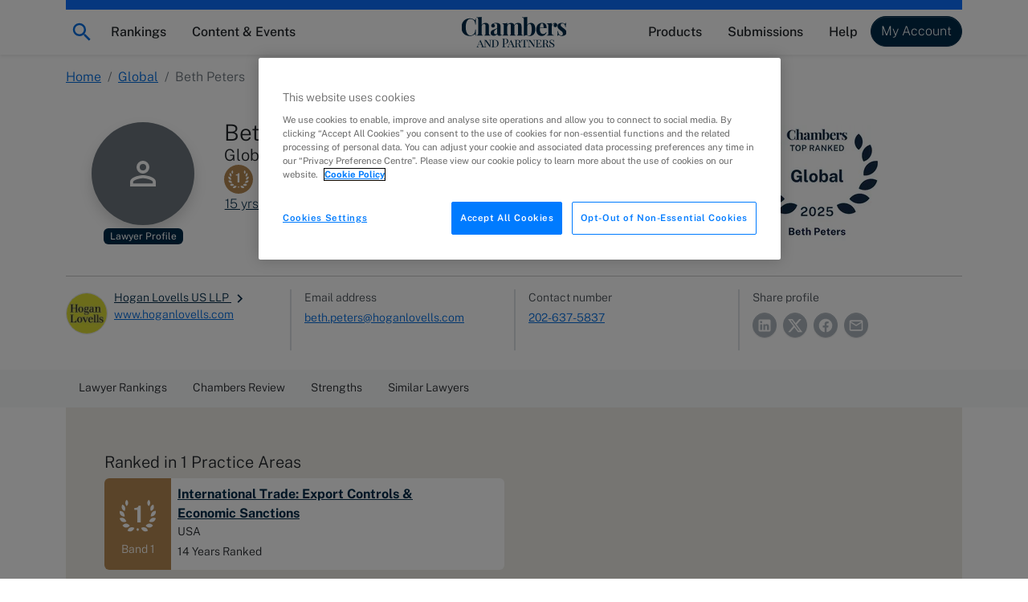

--- FILE ---
content_type: text/html; charset=utf-8
request_url: https://chambers.com/lawyer/beth-peters-global-2:267206
body_size: 34744
content:
<!DOCTYPE html><html lang="en" data-beasties-container><head>
    <meta charset="utf-8">
    <title>Beth Peters, Global | Chambers Profiles</title>
    <base href="/">

    <meta http-equiv="x-ua-compatible" content="ie=edge">
    <meta name="viewport" content="width=device-width, initial-scale=1">

    <!-- favicon snippet -->
    <link rel="apple-touch-icon" sizes="57x57" href="https://assets.chambers.com/favicon/apple-icon-57x57.png">
    <link rel="apple-touch-icon" sizes="60x60" href="https://assets.chambers.com/favicon/apple-icon-60x60.png">
    <link rel="apple-touch-icon" sizes="72x72" href="https://assets.chambers.com/favicon/apple-icon-72x72.png">
    <link rel="apple-touch-icon" sizes="76x76" href="https://assets.chambers.com/favicon/apple-icon-76x76.png">
    <link rel="apple-touch-icon" sizes="114x114" href="https://assets.chambers.com/favicon/apple-icon-114x114.png">
    <link rel="apple-touch-icon" sizes="120x120" href="https://assets.chambers.com/favicon/apple-icon-120x120.png">
    <link rel="apple-touch-icon" sizes="144x144" href="https://assets.chambers.com/favicon/apple-icon-144x144.png">
    <link rel="apple-touch-icon" sizes="152x152" href="https://assets.chambers.com/favicon/apple-icon-152x152.png">
    <link rel="apple-touch-icon" sizes="180x180" href="https://assets.chambers.com/favicon/apple-icon-180x180.png">
    <link rel="icon" type="image/png" sizes="192x192" href="https://assets.chambers.com/favicon/android-icon-192x192.png">
    <link rel="icon" type="image/png" sizes="32x32" href="https://assets.chambers.com/favicon/favicon-32x32.png">
    <link rel="icon" type="image/png" sizes="96x96" href="https://assets.chambers.com/favicon/favicon-96x96.png">
    <link rel="icon" type="image/png" sizes="16x16" href="https://assets.chambers.com/favicon/favicon-16x16.png">
    <link rel="manifest" href="https://assets.chambers.com/favicon/manifest.json">
    <meta name="msapplication-TileColor" content="#eeeeee">
    <meta name="msapplication-TileImage" content="https://assets.chambers.com/favicon/ms-icon-144x144.png">
    <meta name="theme-color" content="#eeeeee">
    <link rel="icon" type="image/x-icon" href="https://assets.chambers.com/favicon/favicon.ico">

    <!-- prefetch and preconnect -->
    <link rel="dns-prefetch" href="https://cdn.cookielaw.org" as="script">
    <link rel="dns-prefetch" href="https://www.googletagmanager.com" as="script">
    <link rel="dns-prefetch" href="https://www.googleoptimize.com" as="script">
    <link rel="dns-prefetch" href="https://www.google-analytics.com" as="script">
    <link rel="dns-prefetch" href="https://static.hotjar.com" as="script">
    <link rel="dns-prefetch" href="https://rum-static.pingdom.net" as="script">
    <link rel="dns-prefetch" href="https://snap.licdn.com/" as="script">

    <link rel="preconnect" href="https://assets.chambers.com">
    <link rel="preconnect" href="https://assets-cdn.chambers.com">
    <link rel="preconnect" href="https://media.chambers.com">
    <link rel="preconnect" href="https://connect.facebook.net" as="script">
    <link rel="preconnect" href="https://www.facebook.com" as="script">

    <!-- font -->
    <link rel="preconnect" href="https://fonts.googleapis.com">
    <link rel="preconnect" href="https://fonts.gstatic.com" crossorigin>
    <style>@font-face{font-family:'Public Sans';font-style:italic;font-weight:100;font-display:swap;src:url(https://fonts.gstatic.com/s/publicsans/v21/ijwTs572Xtc6ZYQws9YVwnNDTJPax9k0.woff2) format('woff2');unicode-range:U+0102-0103, U+0110-0111, U+0128-0129, U+0168-0169, U+01A0-01A1, U+01AF-01B0, U+0300-0301, U+0303-0304, U+0308-0309, U+0323, U+0329, U+1EA0-1EF9, U+20AB;}@font-face{font-family:'Public Sans';font-style:italic;font-weight:100;font-display:swap;src:url(https://fonts.gstatic.com/s/publicsans/v21/ijwTs572Xtc6ZYQws9YVwnNDTJLax9k0.woff2) format('woff2');unicode-range:U+0100-02BA, U+02BD-02C5, U+02C7-02CC, U+02CE-02D7, U+02DD-02FF, U+0304, U+0308, U+0329, U+1D00-1DBF, U+1E00-1E9F, U+1EF2-1EFF, U+2020, U+20A0-20AB, U+20AD-20C0, U+2113, U+2C60-2C7F, U+A720-A7FF;}@font-face{font-family:'Public Sans';font-style:italic;font-weight:100;font-display:swap;src:url(https://fonts.gstatic.com/s/publicsans/v21/ijwTs572Xtc6ZYQws9YVwnNDTJzaxw.woff2) format('woff2');unicode-range:U+0000-00FF, U+0131, U+0152-0153, U+02BB-02BC, U+02C6, U+02DA, U+02DC, U+0304, U+0308, U+0329, U+2000-206F, U+20AC, U+2122, U+2191, U+2193, U+2212, U+2215, U+FEFF, U+FFFD;}@font-face{font-family:'Public Sans';font-style:italic;font-weight:200;font-display:swap;src:url(https://fonts.gstatic.com/s/publicsans/v21/ijwTs572Xtc6ZYQws9YVwnNDTJPax9k0.woff2) format('woff2');unicode-range:U+0102-0103, U+0110-0111, U+0128-0129, U+0168-0169, U+01A0-01A1, U+01AF-01B0, U+0300-0301, U+0303-0304, U+0308-0309, U+0323, U+0329, U+1EA0-1EF9, U+20AB;}@font-face{font-family:'Public Sans';font-style:italic;font-weight:200;font-display:swap;src:url(https://fonts.gstatic.com/s/publicsans/v21/ijwTs572Xtc6ZYQws9YVwnNDTJLax9k0.woff2) format('woff2');unicode-range:U+0100-02BA, U+02BD-02C5, U+02C7-02CC, U+02CE-02D7, U+02DD-02FF, U+0304, U+0308, U+0329, U+1D00-1DBF, U+1E00-1E9F, U+1EF2-1EFF, U+2020, U+20A0-20AB, U+20AD-20C0, U+2113, U+2C60-2C7F, U+A720-A7FF;}@font-face{font-family:'Public Sans';font-style:italic;font-weight:200;font-display:swap;src:url(https://fonts.gstatic.com/s/publicsans/v21/ijwTs572Xtc6ZYQws9YVwnNDTJzaxw.woff2) format('woff2');unicode-range:U+0000-00FF, U+0131, U+0152-0153, U+02BB-02BC, U+02C6, U+02DA, U+02DC, U+0304, U+0308, U+0329, U+2000-206F, U+20AC, U+2122, U+2191, U+2193, U+2212, U+2215, U+FEFF, U+FFFD;}@font-face{font-family:'Public Sans';font-style:italic;font-weight:300;font-display:swap;src:url(https://fonts.gstatic.com/s/publicsans/v21/ijwTs572Xtc6ZYQws9YVwnNDTJPax9k0.woff2) format('woff2');unicode-range:U+0102-0103, U+0110-0111, U+0128-0129, U+0168-0169, U+01A0-01A1, U+01AF-01B0, U+0300-0301, U+0303-0304, U+0308-0309, U+0323, U+0329, U+1EA0-1EF9, U+20AB;}@font-face{font-family:'Public Sans';font-style:italic;font-weight:300;font-display:swap;src:url(https://fonts.gstatic.com/s/publicsans/v21/ijwTs572Xtc6ZYQws9YVwnNDTJLax9k0.woff2) format('woff2');unicode-range:U+0100-02BA, U+02BD-02C5, U+02C7-02CC, U+02CE-02D7, U+02DD-02FF, U+0304, U+0308, U+0329, U+1D00-1DBF, U+1E00-1E9F, U+1EF2-1EFF, U+2020, U+20A0-20AB, U+20AD-20C0, U+2113, U+2C60-2C7F, U+A720-A7FF;}@font-face{font-family:'Public Sans';font-style:italic;font-weight:300;font-display:swap;src:url(https://fonts.gstatic.com/s/publicsans/v21/ijwTs572Xtc6ZYQws9YVwnNDTJzaxw.woff2) format('woff2');unicode-range:U+0000-00FF, U+0131, U+0152-0153, U+02BB-02BC, U+02C6, U+02DA, U+02DC, U+0304, U+0308, U+0329, U+2000-206F, U+20AC, U+2122, U+2191, U+2193, U+2212, U+2215, U+FEFF, U+FFFD;}@font-face{font-family:'Public Sans';font-style:italic;font-weight:400;font-display:swap;src:url(https://fonts.gstatic.com/s/publicsans/v21/ijwTs572Xtc6ZYQws9YVwnNDTJPax9k0.woff2) format('woff2');unicode-range:U+0102-0103, U+0110-0111, U+0128-0129, U+0168-0169, U+01A0-01A1, U+01AF-01B0, U+0300-0301, U+0303-0304, U+0308-0309, U+0323, U+0329, U+1EA0-1EF9, U+20AB;}@font-face{font-family:'Public Sans';font-style:italic;font-weight:400;font-display:swap;src:url(https://fonts.gstatic.com/s/publicsans/v21/ijwTs572Xtc6ZYQws9YVwnNDTJLax9k0.woff2) format('woff2');unicode-range:U+0100-02BA, U+02BD-02C5, U+02C7-02CC, U+02CE-02D7, U+02DD-02FF, U+0304, U+0308, U+0329, U+1D00-1DBF, U+1E00-1E9F, U+1EF2-1EFF, U+2020, U+20A0-20AB, U+20AD-20C0, U+2113, U+2C60-2C7F, U+A720-A7FF;}@font-face{font-family:'Public Sans';font-style:italic;font-weight:400;font-display:swap;src:url(https://fonts.gstatic.com/s/publicsans/v21/ijwTs572Xtc6ZYQws9YVwnNDTJzaxw.woff2) format('woff2');unicode-range:U+0000-00FF, U+0131, U+0152-0153, U+02BB-02BC, U+02C6, U+02DA, U+02DC, U+0304, U+0308, U+0329, U+2000-206F, U+20AC, U+2122, U+2191, U+2193, U+2212, U+2215, U+FEFF, U+FFFD;}@font-face{font-family:'Public Sans';font-style:italic;font-weight:500;font-display:swap;src:url(https://fonts.gstatic.com/s/publicsans/v21/ijwTs572Xtc6ZYQws9YVwnNDTJPax9k0.woff2) format('woff2');unicode-range:U+0102-0103, U+0110-0111, U+0128-0129, U+0168-0169, U+01A0-01A1, U+01AF-01B0, U+0300-0301, U+0303-0304, U+0308-0309, U+0323, U+0329, U+1EA0-1EF9, U+20AB;}@font-face{font-family:'Public Sans';font-style:italic;font-weight:500;font-display:swap;src:url(https://fonts.gstatic.com/s/publicsans/v21/ijwTs572Xtc6ZYQws9YVwnNDTJLax9k0.woff2) format('woff2');unicode-range:U+0100-02BA, U+02BD-02C5, U+02C7-02CC, U+02CE-02D7, U+02DD-02FF, U+0304, U+0308, U+0329, U+1D00-1DBF, U+1E00-1E9F, U+1EF2-1EFF, U+2020, U+20A0-20AB, U+20AD-20C0, U+2113, U+2C60-2C7F, U+A720-A7FF;}@font-face{font-family:'Public Sans';font-style:italic;font-weight:500;font-display:swap;src:url(https://fonts.gstatic.com/s/publicsans/v21/ijwTs572Xtc6ZYQws9YVwnNDTJzaxw.woff2) format('woff2');unicode-range:U+0000-00FF, U+0131, U+0152-0153, U+02BB-02BC, U+02C6, U+02DA, U+02DC, U+0304, U+0308, U+0329, U+2000-206F, U+20AC, U+2122, U+2191, U+2193, U+2212, U+2215, U+FEFF, U+FFFD;}@font-face{font-family:'Public Sans';font-style:italic;font-weight:600;font-display:swap;src:url(https://fonts.gstatic.com/s/publicsans/v21/ijwTs572Xtc6ZYQws9YVwnNDTJPax9k0.woff2) format('woff2');unicode-range:U+0102-0103, U+0110-0111, U+0128-0129, U+0168-0169, U+01A0-01A1, U+01AF-01B0, U+0300-0301, U+0303-0304, U+0308-0309, U+0323, U+0329, U+1EA0-1EF9, U+20AB;}@font-face{font-family:'Public Sans';font-style:italic;font-weight:600;font-display:swap;src:url(https://fonts.gstatic.com/s/publicsans/v21/ijwTs572Xtc6ZYQws9YVwnNDTJLax9k0.woff2) format('woff2');unicode-range:U+0100-02BA, U+02BD-02C5, U+02C7-02CC, U+02CE-02D7, U+02DD-02FF, U+0304, U+0308, U+0329, U+1D00-1DBF, U+1E00-1E9F, U+1EF2-1EFF, U+2020, U+20A0-20AB, U+20AD-20C0, U+2113, U+2C60-2C7F, U+A720-A7FF;}@font-face{font-family:'Public Sans';font-style:italic;font-weight:600;font-display:swap;src:url(https://fonts.gstatic.com/s/publicsans/v21/ijwTs572Xtc6ZYQws9YVwnNDTJzaxw.woff2) format('woff2');unicode-range:U+0000-00FF, U+0131, U+0152-0153, U+02BB-02BC, U+02C6, U+02DA, U+02DC, U+0304, U+0308, U+0329, U+2000-206F, U+20AC, U+2122, U+2191, U+2193, U+2212, U+2215, U+FEFF, U+FFFD;}@font-face{font-family:'Public Sans';font-style:italic;font-weight:700;font-display:swap;src:url(https://fonts.gstatic.com/s/publicsans/v21/ijwTs572Xtc6ZYQws9YVwnNDTJPax9k0.woff2) format('woff2');unicode-range:U+0102-0103, U+0110-0111, U+0128-0129, U+0168-0169, U+01A0-01A1, U+01AF-01B0, U+0300-0301, U+0303-0304, U+0308-0309, U+0323, U+0329, U+1EA0-1EF9, U+20AB;}@font-face{font-family:'Public Sans';font-style:italic;font-weight:700;font-display:swap;src:url(https://fonts.gstatic.com/s/publicsans/v21/ijwTs572Xtc6ZYQws9YVwnNDTJLax9k0.woff2) format('woff2');unicode-range:U+0100-02BA, U+02BD-02C5, U+02C7-02CC, U+02CE-02D7, U+02DD-02FF, U+0304, U+0308, U+0329, U+1D00-1DBF, U+1E00-1E9F, U+1EF2-1EFF, U+2020, U+20A0-20AB, U+20AD-20C0, U+2113, U+2C60-2C7F, U+A720-A7FF;}@font-face{font-family:'Public Sans';font-style:italic;font-weight:700;font-display:swap;src:url(https://fonts.gstatic.com/s/publicsans/v21/ijwTs572Xtc6ZYQws9YVwnNDTJzaxw.woff2) format('woff2');unicode-range:U+0000-00FF, U+0131, U+0152-0153, U+02BB-02BC, U+02C6, U+02DA, U+02DC, U+0304, U+0308, U+0329, U+2000-206F, U+20AC, U+2122, U+2191, U+2193, U+2212, U+2215, U+FEFF, U+FFFD;}@font-face{font-family:'Public Sans';font-style:normal;font-weight:100;font-display:swap;src:url(https://fonts.gstatic.com/s/publicsans/v21/ijwRs572Xtc6ZYQws9YVwnNJfJ7Cww.woff2) format('woff2');unicode-range:U+0102-0103, U+0110-0111, U+0128-0129, U+0168-0169, U+01A0-01A1, U+01AF-01B0, U+0300-0301, U+0303-0304, U+0308-0309, U+0323, U+0329, U+1EA0-1EF9, U+20AB;}@font-face{font-family:'Public Sans';font-style:normal;font-weight:100;font-display:swap;src:url(https://fonts.gstatic.com/s/publicsans/v21/ijwRs572Xtc6ZYQws9YVwnNIfJ7Cww.woff2) format('woff2');unicode-range:U+0100-02BA, U+02BD-02C5, U+02C7-02CC, U+02CE-02D7, U+02DD-02FF, U+0304, U+0308, U+0329, U+1D00-1DBF, U+1E00-1E9F, U+1EF2-1EFF, U+2020, U+20A0-20AB, U+20AD-20C0, U+2113, U+2C60-2C7F, U+A720-A7FF;}@font-face{font-family:'Public Sans';font-style:normal;font-weight:100;font-display:swap;src:url(https://fonts.gstatic.com/s/publicsans/v21/ijwRs572Xtc6ZYQws9YVwnNGfJ4.woff2) format('woff2');unicode-range:U+0000-00FF, U+0131, U+0152-0153, U+02BB-02BC, U+02C6, U+02DA, U+02DC, U+0304, U+0308, U+0329, U+2000-206F, U+20AC, U+2122, U+2191, U+2193, U+2212, U+2215, U+FEFF, U+FFFD;}@font-face{font-family:'Public Sans';font-style:normal;font-weight:200;font-display:swap;src:url(https://fonts.gstatic.com/s/publicsans/v21/ijwRs572Xtc6ZYQws9YVwnNJfJ7Cww.woff2) format('woff2');unicode-range:U+0102-0103, U+0110-0111, U+0128-0129, U+0168-0169, U+01A0-01A1, U+01AF-01B0, U+0300-0301, U+0303-0304, U+0308-0309, U+0323, U+0329, U+1EA0-1EF9, U+20AB;}@font-face{font-family:'Public Sans';font-style:normal;font-weight:200;font-display:swap;src:url(https://fonts.gstatic.com/s/publicsans/v21/ijwRs572Xtc6ZYQws9YVwnNIfJ7Cww.woff2) format('woff2');unicode-range:U+0100-02BA, U+02BD-02C5, U+02C7-02CC, U+02CE-02D7, U+02DD-02FF, U+0304, U+0308, U+0329, U+1D00-1DBF, U+1E00-1E9F, U+1EF2-1EFF, U+2020, U+20A0-20AB, U+20AD-20C0, U+2113, U+2C60-2C7F, U+A720-A7FF;}@font-face{font-family:'Public Sans';font-style:normal;font-weight:200;font-display:swap;src:url(https://fonts.gstatic.com/s/publicsans/v21/ijwRs572Xtc6ZYQws9YVwnNGfJ4.woff2) format('woff2');unicode-range:U+0000-00FF, U+0131, U+0152-0153, U+02BB-02BC, U+02C6, U+02DA, U+02DC, U+0304, U+0308, U+0329, U+2000-206F, U+20AC, U+2122, U+2191, U+2193, U+2212, U+2215, U+FEFF, U+FFFD;}@font-face{font-family:'Public Sans';font-style:normal;font-weight:300;font-display:swap;src:url(https://fonts.gstatic.com/s/publicsans/v21/ijwRs572Xtc6ZYQws9YVwnNJfJ7Cww.woff2) format('woff2');unicode-range:U+0102-0103, U+0110-0111, U+0128-0129, U+0168-0169, U+01A0-01A1, U+01AF-01B0, U+0300-0301, U+0303-0304, U+0308-0309, U+0323, U+0329, U+1EA0-1EF9, U+20AB;}@font-face{font-family:'Public Sans';font-style:normal;font-weight:300;font-display:swap;src:url(https://fonts.gstatic.com/s/publicsans/v21/ijwRs572Xtc6ZYQws9YVwnNIfJ7Cww.woff2) format('woff2');unicode-range:U+0100-02BA, U+02BD-02C5, U+02C7-02CC, U+02CE-02D7, U+02DD-02FF, U+0304, U+0308, U+0329, U+1D00-1DBF, U+1E00-1E9F, U+1EF2-1EFF, U+2020, U+20A0-20AB, U+20AD-20C0, U+2113, U+2C60-2C7F, U+A720-A7FF;}@font-face{font-family:'Public Sans';font-style:normal;font-weight:300;font-display:swap;src:url(https://fonts.gstatic.com/s/publicsans/v21/ijwRs572Xtc6ZYQws9YVwnNGfJ4.woff2) format('woff2');unicode-range:U+0000-00FF, U+0131, U+0152-0153, U+02BB-02BC, U+02C6, U+02DA, U+02DC, U+0304, U+0308, U+0329, U+2000-206F, U+20AC, U+2122, U+2191, U+2193, U+2212, U+2215, U+FEFF, U+FFFD;}@font-face{font-family:'Public Sans';font-style:normal;font-weight:400;font-display:swap;src:url(https://fonts.gstatic.com/s/publicsans/v21/ijwRs572Xtc6ZYQws9YVwnNJfJ7Cww.woff2) format('woff2');unicode-range:U+0102-0103, U+0110-0111, U+0128-0129, U+0168-0169, U+01A0-01A1, U+01AF-01B0, U+0300-0301, U+0303-0304, U+0308-0309, U+0323, U+0329, U+1EA0-1EF9, U+20AB;}@font-face{font-family:'Public Sans';font-style:normal;font-weight:400;font-display:swap;src:url(https://fonts.gstatic.com/s/publicsans/v21/ijwRs572Xtc6ZYQws9YVwnNIfJ7Cww.woff2) format('woff2');unicode-range:U+0100-02BA, U+02BD-02C5, U+02C7-02CC, U+02CE-02D7, U+02DD-02FF, U+0304, U+0308, U+0329, U+1D00-1DBF, U+1E00-1E9F, U+1EF2-1EFF, U+2020, U+20A0-20AB, U+20AD-20C0, U+2113, U+2C60-2C7F, U+A720-A7FF;}@font-face{font-family:'Public Sans';font-style:normal;font-weight:400;font-display:swap;src:url(https://fonts.gstatic.com/s/publicsans/v21/ijwRs572Xtc6ZYQws9YVwnNGfJ4.woff2) format('woff2');unicode-range:U+0000-00FF, U+0131, U+0152-0153, U+02BB-02BC, U+02C6, U+02DA, U+02DC, U+0304, U+0308, U+0329, U+2000-206F, U+20AC, U+2122, U+2191, U+2193, U+2212, U+2215, U+FEFF, U+FFFD;}@font-face{font-family:'Public Sans';font-style:normal;font-weight:500;font-display:swap;src:url(https://fonts.gstatic.com/s/publicsans/v21/ijwRs572Xtc6ZYQws9YVwnNJfJ7Cww.woff2) format('woff2');unicode-range:U+0102-0103, U+0110-0111, U+0128-0129, U+0168-0169, U+01A0-01A1, U+01AF-01B0, U+0300-0301, U+0303-0304, U+0308-0309, U+0323, U+0329, U+1EA0-1EF9, U+20AB;}@font-face{font-family:'Public Sans';font-style:normal;font-weight:500;font-display:swap;src:url(https://fonts.gstatic.com/s/publicsans/v21/ijwRs572Xtc6ZYQws9YVwnNIfJ7Cww.woff2) format('woff2');unicode-range:U+0100-02BA, U+02BD-02C5, U+02C7-02CC, U+02CE-02D7, U+02DD-02FF, U+0304, U+0308, U+0329, U+1D00-1DBF, U+1E00-1E9F, U+1EF2-1EFF, U+2020, U+20A0-20AB, U+20AD-20C0, U+2113, U+2C60-2C7F, U+A720-A7FF;}@font-face{font-family:'Public Sans';font-style:normal;font-weight:500;font-display:swap;src:url(https://fonts.gstatic.com/s/publicsans/v21/ijwRs572Xtc6ZYQws9YVwnNGfJ4.woff2) format('woff2');unicode-range:U+0000-00FF, U+0131, U+0152-0153, U+02BB-02BC, U+02C6, U+02DA, U+02DC, U+0304, U+0308, U+0329, U+2000-206F, U+20AC, U+2122, U+2191, U+2193, U+2212, U+2215, U+FEFF, U+FFFD;}@font-face{font-family:'Public Sans';font-style:normal;font-weight:600;font-display:swap;src:url(https://fonts.gstatic.com/s/publicsans/v21/ijwRs572Xtc6ZYQws9YVwnNJfJ7Cww.woff2) format('woff2');unicode-range:U+0102-0103, U+0110-0111, U+0128-0129, U+0168-0169, U+01A0-01A1, U+01AF-01B0, U+0300-0301, U+0303-0304, U+0308-0309, U+0323, U+0329, U+1EA0-1EF9, U+20AB;}@font-face{font-family:'Public Sans';font-style:normal;font-weight:600;font-display:swap;src:url(https://fonts.gstatic.com/s/publicsans/v21/ijwRs572Xtc6ZYQws9YVwnNIfJ7Cww.woff2) format('woff2');unicode-range:U+0100-02BA, U+02BD-02C5, U+02C7-02CC, U+02CE-02D7, U+02DD-02FF, U+0304, U+0308, U+0329, U+1D00-1DBF, U+1E00-1E9F, U+1EF2-1EFF, U+2020, U+20A0-20AB, U+20AD-20C0, U+2113, U+2C60-2C7F, U+A720-A7FF;}@font-face{font-family:'Public Sans';font-style:normal;font-weight:600;font-display:swap;src:url(https://fonts.gstatic.com/s/publicsans/v21/ijwRs572Xtc6ZYQws9YVwnNGfJ4.woff2) format('woff2');unicode-range:U+0000-00FF, U+0131, U+0152-0153, U+02BB-02BC, U+02C6, U+02DA, U+02DC, U+0304, U+0308, U+0329, U+2000-206F, U+20AC, U+2122, U+2191, U+2193, U+2212, U+2215, U+FEFF, U+FFFD;}@font-face{font-family:'Public Sans';font-style:normal;font-weight:700;font-display:swap;src:url(https://fonts.gstatic.com/s/publicsans/v21/ijwRs572Xtc6ZYQws9YVwnNJfJ7Cww.woff2) format('woff2');unicode-range:U+0102-0103, U+0110-0111, U+0128-0129, U+0168-0169, U+01A0-01A1, U+01AF-01B0, U+0300-0301, U+0303-0304, U+0308-0309, U+0323, U+0329, U+1EA0-1EF9, U+20AB;}@font-face{font-family:'Public Sans';font-style:normal;font-weight:700;font-display:swap;src:url(https://fonts.gstatic.com/s/publicsans/v21/ijwRs572Xtc6ZYQws9YVwnNIfJ7Cww.woff2) format('woff2');unicode-range:U+0100-02BA, U+02BD-02C5, U+02C7-02CC, U+02CE-02D7, U+02DD-02FF, U+0304, U+0308, U+0329, U+1D00-1DBF, U+1E00-1E9F, U+1EF2-1EFF, U+2020, U+20A0-20AB, U+20AD-20C0, U+2113, U+2C60-2C7F, U+A720-A7FF;}@font-face{font-family:'Public Sans';font-style:normal;font-weight:700;font-display:swap;src:url(https://fonts.gstatic.com/s/publicsans/v21/ijwRs572Xtc6ZYQws9YVwnNGfJ4.woff2) format('woff2');unicode-range:U+0000-00FF, U+0131, U+0152-0153, U+02BB-02BC, U+02C6, U+02DA, U+02DC, U+0304, U+0308, U+0329, U+2000-206F, U+20AC, U+2122, U+2191, U+2193, U+2212, U+2215, U+FEFF, U+FFFD;}</style>
    <script type="text/javascript" id="onetrust-cookie" src="https://cdn.cookielaw.org/scripttemplates/otSDKStub.js" charset="UTF-8" data-domain-script="0c10f995-218e-4002-9c31-811c6b0bd4c0"></script><script type="text/javascript" id="onetrust-cookie-wrapper">function OptanonWrapper() { }</script><script type="text/javascript">
      window.addEventListener('load', () => {
        if (!window.CHAMBERS_APP?.loaded) {
          console.error('The main script is not loaded');
          window.dataLayer = window.dataLayer || [];
          window.dataLayer.push({
            event: 'script_load_error',
            scriptErrorDetails: {
              description: 'The main script is not loaded',
              location: window.location.href,
            },
          });
        }
      });
    </script>
  <link rel="stylesheet" href="https://static.chambers.com/styles.f102645fbc72b937.css"><script type="text/javascript" id="gtm-head-id" defer>
	window.dataLayer = window.dataLayer || [];
	(function(w,d,s,l,i){w[l]=w[l]||[];w[l].push({'gtm.start':
	new Date().getTime(),event:'gtm.js'});var f=d.getElementsByTagName(s)[0],
	j=d.createElement(s),dl=l!='dataLayer'?'&l='+l:'';j.async=true;j.src=
	'https://www.googletagmanager.com/gtm.js?id='+i+dl+ '&gtm_auth=rTCU7ItdyW9Qz7Zufb2RbQ&gtm_preview=env-3&gtm_cookies_win=x';f.parentNode.insertBefore(j,f);
	})(window,document,'script','dataLayer','GTM-55L6J3Q');
</script><style ng-app-id="serverApp">:root{--cmb-header-nav-backdrop-z-index: 1029;--cmb-header-nav-skip-link-z-index: 3000;--cmb-header-nav-height: 4.25rem;--cmb-top-decoration-height: .75rem}.top-level-link[_ngcontent-serverApp-c2958312968]{position:relative}@media (min-width: 992px){.top-level-link[_ngcontent-serverApp-c2958312968]:after{content:"";position:absolute;left:50%;bottom:.25rem;width:0;height:2px;background-color:var(--bs-dark);transition:width .2s ease-in-out,left .2s ease-in-out}.top-level-link[_ngcontent-serverApp-c2958312968]:hover:after, .top-level-link.active[_ngcontent-serverApp-c2958312968]:after{width:calc(100% - 1rem);left:.5rem}}.top-level-link.active[_ngcontent-serverApp-c2958312968]   .chevron[_ngcontent-serverApp-c2958312968]{transform:rotate(180deg)}@media (max-width: 991.98px){.nav-menu-panel[_ngcontent-serverApp-c2958312968]{overflow:auto;height:calc(100dvh - var(--cmb-header-nav-height))}}@media (min-width: 992px){.nav-menu-section[_ngcontent-serverApp-c2958312968]{position:absolute;left:0;top:100%;width:100%;max-height:calc(100dvh - var(--cmb-header-nav-height));overflow:auto}}.nav-backdrop[_ngcontent-serverApp-c2958312968]{z-index:var(--cmb-header-nav-backdrop-z-index)}.top-decoration[_ngcontent-serverApp-c2958312968]:before{content:"";width:100%;height:var(--cmb-top-decoration-height);background-color:var(--bs-primary)}.navbar[_ngcontent-serverApp-c2958312968], .cmb-brand[_ngcontent-serverApp-c2958312968]{padding-top:calc(var(--bs-navbar-padding-y) + var(--cmb-top-decoration-height))}@media (max-width: 991.98px){.outer-container[_ngcontent-serverApp-c2958312968]{padding:0}}@media (min-width: 992px){.inner-container[_ngcontent-serverApp-c2958312968]{width:auto;max-width:none;margin:0;padding:0}}.skip-link[_ngcontent-serverApp-c2958312968]{position:fixed;top:0;left:-10000px;width:1px;height:1px;overflow:hidden;z-index:var(--cmb-header-nav-skip-link-z-index)}.skip-link[_ngcontent-serverApp-c2958312968]:focus{left:0;width:100%;height:var(--cmb-header-nav-height);box-shadow:inset var(--bs-btn-focus-box-shadow)}</style><style ng-app-id="serverApp">[_nghost-serverApp-c727916857]{display:inline-block}</style><meta property="og:image" content="https://assets.chambers.com/logo/chambers_blue.svg"><style ng-app-id="serverApp">.cmb-nav-list[_ngcontent-serverApp-c3106901137]{--cmb-nav-list-columns: 1}@media (min-width: 992px){.cmb-nav-list.multi-column[_ngcontent-serverApp-c3106901137]{columns:var(--cmb-nav-list-columns);column-gap:.5rem}.cmb-nav-list.multi-column[_ngcontent-serverApp-c3106901137]   .cmb-nav-list-item[_ngcontent-serverApp-c3106901137]{break-inside:avoid-column}.cmb-nav-list.multi-column[_ngcontent-serverApp-c3106901137]   .cmb-nav-list-item.column-break[_ngcontent-serverApp-c3106901137]{break-after:column}}.link-overview[_ngcontent-serverApp-c3106901137]     p{margin-bottom:0}.link-overview[_ngcontent-serverApp-c3106901137]     ul{padding-left:0;list-style-type:disc;list-style-position:inside}</style><style ng-app-id="serverApp">.cmb-nav-link[_ngcontent-serverApp-c3349850208]{overflow-wrap:anywhere}.cmb-nav-link[_ngcontent-serverApp-c3349850208]:hover{border-color:var(--bs-primary);background-color:var(--bs-chambers-blue-100)}</style><meta property="og:title" content="Beth Peters"><meta name="description" content="Discover where Beth Peters of Hogan Lovells US LLP ranks in Chambers legal rankings in the Global guide."><meta property="og:description" content="Discover where Beth Peters of Hogan Lovells US LLP ranks in Chambers legal rankings in the Global guide."><link rel="canonical" href="https://chambers.com/lawyer/beth-peters-usa-5:267206"><meta property="og:url" content="https://chambers.com/lawyer/beth-peters-global-2:267206"><meta property="og:type" content="profile"><style ng-app-id="serverApp">.breadcrumb-section[_ngcontent-serverApp-c3264915187]   .mobile-breadcrumb[_ngcontent-serverApp-c3264915187]  svg{vertical-align:unset}</style><style ng-app-id="serverApp">.sticky-navigation[_ngcontent-serverApp-c4172526615]{z-index:1}.sticky-navigation-nav[_ngcontent-serverApp-c4172526615]::-webkit-scrollbar-track{border-radius:.1rem;background-color:var(--bs-gray-100)}.sticky-navigation-nav[_ngcontent-serverApp-c4172526615]::-webkit-scrollbar{width:2em;height:.1em;background-color:var(--bs-gray-100)}.sticky-navigation-nav[_ngcontent-serverApp-c4172526615]::-webkit-scrollbar-thumb{border-radius:.1rem;background-color:var(--bs-gray-400);height:2rem}.sticky-navigation-arrow[_ngcontent-serverApp-c4172526615]:focus{outline:none;box-shadow:none}.sticky-navigation[_ngcontent-serverApp-c4172526615]   .cmb-nav-link[_ngcontent-serverApp-c4172526615]   .cmb-link-text[_ngcontent-serverApp-c4172526615]{border-bottom:2px solid transparent}.sticky-navigation[_ngcontent-serverApp-c4172526615]:not(.touch)   .cmb-nav-link[_ngcontent-serverApp-c4172526615]:hover{background:#fff}.sticky-navigation[_ngcontent-serverApp-c4172526615]:not(.touch)   .cmb-nav-link[_ngcontent-serverApp-c4172526615]:hover   .cmb-link-text[_ngcontent-serverApp-c4172526615]{border-color:#adb5bd}</style><style ng-app-id="serverApp">.profile-avatar.xsmall[_ngcontent-serverApp-c1771338290]{width:2.25rem;height:2.25rem;font-size:1rem}.profile-avatar.small[_ngcontent-serverApp-c1771338290]{width:3.25rem;height:3.25rem;font-size:1.125rem}.profile-avatar.medium[_ngcontent-serverApp-c1771338290]{width:4rem;height:4rem;font-size:1.25rem}.profile-avatar.large[_ngcontent-serverApp-c1771338290], .profile-avatar.xlarge[_ngcontent-serverApp-c1771338290]{width:5rem;height:5rem;font-size:1.5rem}.profile-avatar[_ngcontent-serverApp-c1771338290]   .bg-image[_ngcontent-serverApp-c1771338290]{background-position:center;background-repeat:no-repeat;background-size:contain}@media (min-width: 768px){.profile-avatar.xlarge[_ngcontent-serverApp-c1771338290]{width:8rem;height:8rem;font-size:3rem}}</style><style ng-app-id="serverApp">.profile-sector-info[_ngcontent-serverApp-c425431850]   .layout[_ngcontent-serverApp-c425431850]{gap:.5em}@media (max-width: 767.98px){.profile-sector-info[_ngcontent-serverApp-c425431850]   .layout[_ngcontent-serverApp-c425431850]{overflow-x:auto;grid-template-rows:repeat(3,auto);grid-auto-flow:column;grid-auto-columns:75%}}@media (min-width: 768px){.profile-sector-info[_ngcontent-serverApp-c425431850]   .layout[_ngcontent-serverApp-c425431850]{grid-template-columns:repeat(3,1fr)}}@media (min-width: 1400px){.profile-sector-info[_ngcontent-serverApp-c425431850]   .layout[_ngcontent-serverApp-c425431850]{grid-template-columns:repeat(4,1fr)}}.profile-sector-info[_ngcontent-serverApp-c425431850]   .avatar[_ngcontent-serverApp-c425431850]{width:2.25em;height:2.25em}</style><style ng-app-id="serverApp">@media (max-width: 991.98px){.profile-ranking[_ngcontent-serverApp-c3471329751]{padding:0}}</style><style ng-app-id="serverApp">[_nghost-serverApp-c3503794495]{--cmb-laurel-outer-size: 4rem;--cmb-laurel-inner-size: 1.8rem;--cmb-laurel-text-margin-bottom: 0rem;--cmb-laurel-text-font-weight: bold}[_nghost-serverApp-c3503794495]   .cmb-laurel[_ngcontent-serverApp-c3503794495]{width:var(--cmb-laurel-outer-size);height:var(--cmb-laurel-outer-size);font-size:var(--cmb-laurel-inner-size);font-weight:var(--cmb-laurel-text-font-weight)}[_nghost-serverApp-c3503794495]   .cmb-laurel[_ngcontent-serverApp-c3503794495]   .band[_ngcontent-serverApp-c3503794495]{margin-bottom:var(--cmb-laurel-text-margin-bottom)}.cmb-laurel-xsmall[_nghost-serverApp-c3503794495]{--cmb-laurel-outer-size: 1.5rem;--cmb-laurel-inner-size: .75rem}.cmb-laurel-xsmall[_nghost-serverApp-c3503794495]   .band[_ngcontent-serverApp-c3503794495]{--cmb-laurel-text-margin-bottom: 0rem}.cmb-laurel-small[_nghost-serverApp-c3503794495]{--cmb-laurel-outer-size: 2.25rem;--cmb-laurel-inner-size: 1rem}.cmb-laurel-small[_nghost-serverApp-c3503794495]   .band[_ngcontent-serverApp-c3503794495]{--cmb-laurel-text-margin-bottom: .09rem}.cmb-laurel-medium[_nghost-serverApp-c3503794495]{--cmb-laurel-outer-size: 4rem;--cmb-laurel-inner-size: 1.8rem}.cmb-laurel-medium[_nghost-serverApp-c3503794495]   .band[_ngcontent-serverApp-c3503794495]{--cmb-laurel-text-margin-bottom: .2rem}.cmb-laurel-large[_nghost-serverApp-c3503794495]{--cmb-laurel-outer-size: 5rem;--cmb-laurel-inner-size: 3.2rem}.cmb-laurel-large[_nghost-serverApp-c3503794495]   .band[_ngcontent-serverApp-c3503794495]{--cmb-laurel-text-margin-bottom: .375rem}@media (min-width: 768px){.cmb-laurel-large[_nghost-serverApp-c3503794495]{--cmb-laurel-outer-size: 8rem;--cmb-laurel-inner-size: 5.05rem}.cmb-laurel-large[_nghost-serverApp-c3503794495]   .band[_ngcontent-serverApp-c3503794495]{--cmb-laurel-text-margin-bottom: .938rem}}</style><style ng-app-id="serverApp">[_nghost-serverApp-c539552005]     .quote{font-weight:500}</style><style ng-app-id="serverApp">[_nghost-serverApp-c1137003542]{display:block}[_nghost-serverApp-c1137003542]     p:last-child{margin-bottom:0}[_nghost-serverApp-c1137003542]     .inline-children p{display:inline;margin-bottom:0}.quotation-marks[_ngcontent-serverApp-c1137003542]:before{content:open-quote}.quotation-marks[_ngcontent-serverApp-c1137003542]:after{content:close-quote}</style><style ng-app-id="serverApp">.paginated-carousel.with-dark-indicators[_ngcontent-serverApp-c2800451549]     .carousel-indicators [data-bs-target]{background-color:var(--bs-gray-900)}.paginated-carousel.with-dark-indicators[_ngcontent-serverApp-c2800451549]     .carousel-control-next-icon, .paginated-carousel.with-dark-indicators[_ngcontent-serverApp-c2800451549]     .carousel-control-prev-icon{filter:invert(1) grayscale(100)}.paginated-carousel[_ngcontent-serverApp-c2800451549]   .layout[_ngcontent-serverApp-c2800451549]{gap:1.5rem;overflow-x:auto}.paginated-carousel[_ngcontent-serverApp-c2800451549]     .carousel-control-prev, .paginated-carousel[_ngcontent-serverApp-c2800451549]     .carousel-control-next{width:5%;z-index:0}.paginated-carousel[_ngcontent-serverApp-c2800451549]     .carousel-indicators{z-index:0}</style><style ng-app-id="serverApp">img[_ngcontent-serverApp-c175928666]{width:7.688em}@media (min-width: 992px){img[_ngcontent-serverApp-c175928666]{width:11.558em}}</style><link _ngcontent-serverapp-c175928666 as="image" href="https://assets-cdn.chambers.com/cdn-cgi/image/format=auto,fit=scale-down/https://cms.chambers.com/Logo/4/848/257/267206/large" rel="preload" fetchpriority="high" imagesrcset="https://assets-cdn.chambers.com/cdn-cgi/image/format=auto,fit=scale-down,width=185/https://cms.chambers.com/Logo/4/848/257/267206/large 1x, https://assets-cdn.chambers.com/cdn-cgi/image/format=auto,fit=scale-down,width=370/https://cms.chambers.com/Logo/4/848/257/267206/large 2x"><style ng-app-id="serverApp">.avatar-wrapper[_ngcontent-serverApp-c1208599732]   cmb-laurel[_ngcontent-serverApp-c1208599732]{transform:translate(50%,-25%)}</style><style ng-app-id="serverApp">.filter-container[_ngcontent-serverApp-c263306182]   .search-icon[_ngcontent-serverApp-c263306182]{right:.625rem;top:50%;transform:translateY(-50%)}</style><style ng-app-id="serverApp">.cmb-dropdown{position:relative;width:100%}.cmb-dropdown svg{bottom:2px;position:relative}.cmb-dropdown .mask{position:fixed;width:100%;height:100%;z-index:99;top:0;left:0;background:transparent}.cmb-dropdown .selected-value{position:relative;cursor:default;user-select:none;-moz-user-select:none;-webkit-user-select:none;-ms-user-select:none;padding-right:30px;width:100%;transition:border-bottom-color 0ms;border-radius:50rem}.cmb-dropdown .selected-value .loading{overflow:hidden;white-space:nowrap}.cmb-dropdown .selected-value .toggle-button{position:absolute;padding:0;right:-1px;top:50%;transform:translateY(-50%);border-width:1px;border-radius:.25rem;border-bottom-left-radius:0;border-top-left-radius:0;font-size:1.55rem}.cmb-dropdown .selected-value .toggle-button,.cmb-dropdown .selected-value .toggle-button:focus,.cmb-dropdown .selected-value .toggle-button:active,.cmb-dropdown .selected-value .toggle-button:hover{color:#6c757d;background-color:transparent;border-color:transparent;outline:0!important;box-shadow:none!important}.cmb-dropdown .selected-value .selected-value-selection{position:relative;padding-right:20px}.cmb-dropdown .selected-value .selected-value-selection .icon-close{position:absolute;right:-1px;top:0;cursor:pointer;font-size:1.11rem}.cmb-dropdown .selected-value .loading{position:relative}.cmb-dropdown .list-container{position:absolute;background-color:#fff;width:100%;top:50%;left:0;border:1px solid #80bdff;border-radius:.25rem;outline:0;box-shadow:0 3px 4px #00000040;border-top-right-radius:0;border-top-left-radius:0;border-top:0;z-index:100;padding:20px 0 1px}.cmb-dropdown .list-container .search-bar-container{position:relative;padding:.375rem .75rem}.cmb-dropdown .list-container .search-bar-container .search-bar{padding-right:30px}.cmb-dropdown .list-container .search-bar-container .icon-filter-variant{position:absolute;right:18px;top:7px;font-size:1.55rem}.cmb-dropdown .list-container .list-item-container{position:relative;max-height:200px;overflow-y:auto}.cmb-dropdown .list-container .list-item-container .item{position:relative;padding:0;cursor:pointer}.cmb-dropdown .list-container .list-item-container .item input,.cmb-dropdown .list-container .list-item-container .item label{cursor:inherit}.cmb-dropdown .list-container .list-item-container .item .item-paddings{padding:.375rem .75rem}.cmb-dropdown .list-container .list-item-container .item .item-margins{margin:.55rem 0 .55rem .75rem}.cmb-dropdown .list-container .list-item-container .item:hover>div,.cmb-dropdown .list-container .list-item-container .item.pre-selected>div{background-color:#e9ecef}.cmb-dropdown .list-container .list-item-container .item.disabled{cursor:not-allowed;background-color:#0000000d}.cmb-dropdown .list-container .list-item-container .item.different-group-order-bordered{padding-bottom:.8rem;margin-bottom:.6rem}.cmb-dropdown .list-container .list-item-container .item.different-group-order-bordered:after{content:"";position:absolute;bottom:0;left:2.5%;width:95%;border-bottom:2px solid #ccc}.cmb-dropdown .list-container .disabled-tooltip{display:none;pointer-events:none;background-color:#000c;color:#fff;width:300px;position:absolute;z-index:1;text-align:center;padding:15px 0;border-radius:.25rem;white-space:normal;font-size:13px;bottom:5px;right:5px}.cmb-dropdown .list-container .disabled-tooltip.show{display:block}.cmb-dropdown.focus{border-width:1px;border-radius:.25rem;border-bottom-width:0;border-bottom-right-radius:0;border-bottom-left-radius:0}.cmb-dropdown.focus .selected-value{z-index:101;border-color:#80bdff;outline:0;border-bottom-color:transparent;border-radius:19px 19px 0 0}.cmb-dropdown.focus .selected-value .toggle-button{border-bottom-right-radius:0}.cmb-dropdown:not(.focus).with-value .selected-value{border-color:#66afe9}.cmb-dropdown:not(.focus).with-error .selected-value{border-color:#dc3545}.cmb-dropdown.disabled .form-control{background:#e9ecef}.cmb-dropdown.disabled .toggle-button{pointer-events:none;box-shadow:none}.mw-100px{max-width:100px}
</style></head>
  <body>
    <app-root ng-version="19.2.14" ng-server-context="ssr"><cmb-header-nav maincontentid="main" _nghost-serverapp-c2958312968><a _ngcontent-serverapp-c2958312968 class="btn btn-link skip-link bg-white fw-medium rounded-0 d-flex align-items-center justify-content-center" href="#main"> Skip to main content </a><!----><header _ngcontent-serverapp-c2958312968><nav _ngcontent-serverapp-c2958312968 aria-label="Main menu" class="navbar navbar-expand-lg fixed-top bg-white shadow-sm"><div _ngcontent-serverapp-c2958312968 aria-hidden="true" class="container position-absolute top-0 start-50 translate-middle-x top-decoration"></div><div _ngcontent-serverapp-c2958312968 class="container-lg outer-container"><div _ngcontent-serverapp-c2958312968 class="container inner-container d-flex align-items-center justify-content-between"><button _ngcontent-serverapp-c2958312968 type="button" aria-label="Search Chambers and Partners" class="btn btn-link p-1 rounded-1"><cmb-mdi-icon _ngcontent-serverapp-c2958312968 size="30" _nghost-serverapp-c727916857 style="height: 30px; width: 30px;"><svg _ngcontent-serverapp-c727916857="" version="1.1" viewBox="0 0 24 24" style="display: inline-block; fill: currentColor; height: 30px; width: 30px;"><path _ngcontent-serverapp-c727916857="" d="M9.5,3A6.5,6.5 0 0,1 16,9.5C16,11.11 15.41,12.59 14.44,13.73L14.71,14H15.5L20.5,19L19,20.5L14,15.5V14.71L13.73,14.44C12.59,15.41 11.11,16 9.5,16A6.5,6.5 0 0,1 3,9.5A6.5,6.5 0 0,1 9.5,3M9.5,5C7,5 5,7 5,9.5C5,12 7,14 9.5,14C12,14 14,12 14,9.5C14,7 12,5 9.5,5Z"/></svg></cmb-mdi-icon></button><div _ngcontent-serverapp-c2958312968 class="cmb-brand position-absolute top-0 start-50 translate-middle-x"><a _ngcontent-serverapp-c2958312968 tabindex="-1" aria-label="Chambers and Partners Homepage" class="btn btn-link p-0 rounded-1" href="https://chambers.com"><img _ngcontent-serverapp-c2958312968 width="131" height="38" alt="Chambers and Partners" src="https://assets.chambers.com/logo/chambers_blue_nopadding.svg"></a></div><button _ngcontent-serverapp-c2958312968 type="button" class="navbar-toggler text-chambers-primary" aria-controls="header-nav-content" aria-expanded="false" aria-label="Open main menu"><cmb-mdi-icon _ngcontent-serverapp-c2958312968 size="30" _nghost-serverapp-c727916857 style="height: 30px; width: 30px;"><svg _ngcontent-serverapp-c727916857="" version="1.1" viewBox="0 0 24 24" style="display: inline-block; fill: currentColor; height: 30px; width: 30px;"><path _ngcontent-serverapp-c727916857="" d="M3,6H21V8H3V6M3,11H21V13H3V11M3,16H21V18H3V16Z"/></svg></cmb-mdi-icon></button></div><div _ngcontent-serverapp-c2958312968 class="navbar-collapse pt-2 pt-lg-0 collapse" id="header-nav-content"><div _ngcontent-serverapp-c2958312968 class="nav-menu-panel flex-grow-1 pt-2 pt-lg-0 border-top border-top-lg-0"><div _ngcontent-serverapp-c2958312968 class="container inner-container"><ul _ngcontent-serverapp-c2958312968 class="navbar-nav"><li _ngcontent-serverapp-c2958312968 class="nav-item border-bottom border-bottom-lg-0 mx-lg-2"><button _ngcontent-serverapp-c2958312968 type="button" class="nav-link top-level-link text-body rounded-1 fw-medium py-3 py-lg-2 w-100 d-flex align-items-center" id="nav-rankings-link" aria-controls="nav-rankings-menu" aria-expanded="false"> Rankings <cmb-mdi-icon _ngcontent-serverapp-c2958312968 size="24" class="chevron ms-auto d-lg-none text-primary" _nghost-serverapp-c727916857 style="height: 24px; width: 24px;"><svg _ngcontent-serverapp-c727916857="" version="1.1" viewBox="0 0 24 24" style="display: inline-block; fill: currentColor; height: 24px; width: 24px;"><path _ngcontent-serverapp-c727916857="" d="M7.41,8.58L12,13.17L16.59,8.58L18,10L12,16L6,10L7.41,8.58Z"/></svg></cmb-mdi-icon></button><div _ngcontent-serverapp-c2958312968 role="region" class="nav-menu-section bg-white border-top-lg collapse" id="nav-rankings-menu" aria-labelledby="nav-rankings-link"><cmb-header-nav-section _ngcontent-serverapp-c2958312968><div class="container-lg"><div class="row"><div class="col-12 col-lg-4"><cmb-header-nav-subsection _nghost-serverapp-c3106901137><div _ngcontent-serverapp-c3106901137 role="heading" aria-level="2" class="fw-bolder fst-italic small border-bottom py-2 mb-2" id="nav-rankings-menu-regional-rankings-heading"><cmb-mdi-icon _ngcontent-serverapp-c3106901137 size="1rem" _nghost-serverapp-c727916857 style="height: 1rem; width: 1rem;"><svg _ngcontent-serverapp-c727916857="" version="1.1" viewBox="0 0 24 24" style="display: inline-block; fill: currentColor; height: 1rem; width: 1rem;"><path _ngcontent-serverapp-c727916857="" d="M4,11V13H16L10.5,18.5L11.92,19.92L19.84,12L11.92,4.08L10.5,5.5L16,11H4Z"/></svg></cmb-mdi-icon><span _ngcontent-serverapp-c3106901137 class="align-middle ms-1">Regional Rankings</span></div><ul _ngcontent-serverapp-c3106901137 class="cmb-nav-list list-unstyled mb-3 multi-column" style="--cmb-nav-list-columns: 2;" aria-labelledby="nav-rankings-menu-regional-rankings-heading"><li _ngcontent-serverapp-c3106901137 class="cmb-nav-list-item py-1"><div _ngcontent-serverapp-c3106901137 class="d-flex align-items-center justify-content-between"><cmb-header-nav-link _ngcontent-serverapp-c3106901137 _nghost-serverapp-c3349850208><a _ngcontent-serverapp-c3349850208 class="btn btn-link cmb-nav-link text-body text-start text-decoration-none lh-sm rounded-1 p-1" href="https://chambers.com/legal-guide/global-2"><!----><span _ngcontent-serverapp-c3349850208 class="align-middle">Global</span></a></cmb-header-nav-link><!----></div><!----></li><li _ngcontent-serverapp-c3106901137 class="cmb-nav-list-item py-1"><div _ngcontent-serverapp-c3106901137 class="d-flex align-items-center justify-content-between"><cmb-header-nav-link _ngcontent-serverapp-c3106901137 _nghost-serverapp-c3349850208><a _ngcontent-serverapp-c3349850208 class="btn btn-link cmb-nav-link text-body text-start text-decoration-none lh-sm rounded-1 p-1" href="https://chambers.com/legal-guide/asia-pacific-8"><!----><span _ngcontent-serverapp-c3349850208 class="align-middle">Asia-Pacific</span></a></cmb-header-nav-link><!----></div><!----></li><li _ngcontent-serverapp-c3106901137 class="cmb-nav-list-item py-1"><div _ngcontent-serverapp-c3106901137 class="d-flex align-items-center justify-content-between"><cmb-header-nav-link _ngcontent-serverapp-c3106901137 _nghost-serverapp-c3349850208><a _ngcontent-serverapp-c3349850208 class="btn btn-link cmb-nav-link text-body text-start text-decoration-none lh-sm rounded-1 p-1" href="https://chambers.com/legal-guide/brazil-95"><!----><span _ngcontent-serverapp-c3349850208 class="align-middle">Brazil</span></a></cmb-header-nav-link><!----></div><!----></li><li _ngcontent-serverapp-c3106901137 class="cmb-nav-list-item py-1"><div _ngcontent-serverapp-c3106901137 class="d-flex align-items-center justify-content-between"><cmb-header-nav-link _ngcontent-serverapp-c3106901137 _nghost-serverapp-c3349850208><a _ngcontent-serverapp-c3349850208 class="btn btn-link cmb-nav-link text-body text-start text-decoration-none lh-sm rounded-1 p-1" href="https://chambers.com/legal-guide/canada-20"><!----><span _ngcontent-serverapp-c3349850208 class="align-middle">Canada</span></a></cmb-header-nav-link><!----></div><!----></li><li _ngcontent-serverapp-c3106901137 class="cmb-nav-list-item py-1"><div _ngcontent-serverapp-c3106901137 class="d-flex align-items-center justify-content-between"><cmb-header-nav-link _ngcontent-serverapp-c3106901137 _nghost-serverapp-c3349850208><a _ngcontent-serverapp-c3349850208 class="btn btn-link cmb-nav-link text-body text-start text-decoration-none lh-sm rounded-1 p-1" href="https://chambers.com/legal-guide/europe-7"><!----><span _ngcontent-serverapp-c3349850208 class="align-middle">Europe</span></a></cmb-header-nav-link><!----></div><!----></li><li _ngcontent-serverapp-c3106901137 class="cmb-nav-list-item py-1"><div _ngcontent-serverapp-c3106901137 class="d-flex align-items-center justify-content-between"><cmb-header-nav-link _ngcontent-serverapp-c3106901137 _nghost-serverapp-c3349850208><a _ngcontent-serverapp-c3349850208 class="btn btn-link cmb-nav-link text-body text-start text-decoration-none lh-sm rounded-1 p-1" href="https://chambers.com/legal-guide/france-121"><!----><span _ngcontent-serverapp-c3349850208 class="align-middle">France</span></a></cmb-header-nav-link><!----></div><!----></li><li _ngcontent-serverapp-c3106901137 class="cmb-nav-list-item py-1"><div _ngcontent-serverapp-c3106901137 class="d-flex align-items-center justify-content-between"><cmb-header-nav-link _ngcontent-serverapp-c3106901137 _nghost-serverapp-c3349850208><a _ngcontent-serverapp-c3349850208 class="btn btn-link cmb-nav-link text-body text-start text-decoration-none lh-sm rounded-1 p-1" href="https://chambers.com/legal-guide/greater-china-region-116"><!----><span _ngcontent-serverapp-c3349850208 class="align-middle">Greater China Region</span></a></cmb-header-nav-link><!----></div><!----></li><li _ngcontent-serverapp-c3106901137 class="cmb-nav-list-item py-1"><div _ngcontent-serverapp-c3106901137 class="d-flex align-items-center justify-content-between"><cmb-header-nav-link _ngcontent-serverapp-c3106901137 _nghost-serverapp-c3349850208><a _ngcontent-serverapp-c3349850208 class="btn btn-link cmb-nav-link text-body text-start text-decoration-none lh-sm rounded-1 p-1" href="https://chambers.com/legal-guide/latin-america-9"><!----><span _ngcontent-serverapp-c3349850208 class="align-middle">Latin America</span></a></cmb-header-nav-link><!----></div><!----></li><li _ngcontent-serverapp-c3106901137 class="cmb-nav-list-item py-1"><div _ngcontent-serverapp-c3106901137 class="d-flex align-items-center justify-content-between"><cmb-header-nav-link _ngcontent-serverapp-c3106901137 _nghost-serverapp-c3349850208><a _ngcontent-serverapp-c3349850208 class="btn btn-link cmb-nav-link text-body text-start text-decoration-none lh-sm rounded-1 p-1" href="https://chambers.com/legal-guide/uk-1"><!----><span _ngcontent-serverapp-c3349850208 class="align-middle">UK</span></a></cmb-header-nav-link><!----></div><!----></li><li _ngcontent-serverapp-c3106901137 class="cmb-nav-list-item py-1"><div _ngcontent-serverapp-c3106901137 class="d-flex align-items-center justify-content-between"><cmb-header-nav-link _ngcontent-serverapp-c3106901137 _nghost-serverapp-c3349850208><a _ngcontent-serverapp-c3349850208 class="btn btn-link cmb-nav-link text-body text-start text-decoration-none lh-sm rounded-1 p-1" href="https://chambers.com/legal-guide/uk-bar-14"><!----><span _ngcontent-serverapp-c3349850208 class="align-middle">UK Bar</span></a></cmb-header-nav-link><!----></div><!----></li><li _ngcontent-serverapp-c3106901137 class="cmb-nav-list-item py-1"><div _ngcontent-serverapp-c3106901137 class="d-flex align-items-center justify-content-between"><cmb-header-nav-link _ngcontent-serverapp-c3106901137 _nghost-serverapp-c3349850208><a _ngcontent-serverapp-c3349850208 class="btn btn-link cmb-nav-link text-body text-start text-decoration-none lh-sm rounded-1 p-1" href="https://chambers.com/legal-guide/germany-122"><!----><span _ngcontent-serverapp-c3349850208 class="align-middle">Germany</span></a></cmb-header-nav-link><!----></div><!----></li><li _ngcontent-serverapp-c3106901137 class="cmb-nav-list-item py-1"><div _ngcontent-serverapp-c3106901137 class="d-flex align-items-center justify-content-between"><cmb-header-nav-link _ngcontent-serverapp-c3106901137 _nghost-serverapp-c3349850208><a _ngcontent-serverapp-c3349850208 class="btn btn-link cmb-nav-link text-body text-start text-decoration-none lh-sm rounded-1 p-1" href="https://chambers.com/legal-guide/usa-5"><!----><span _ngcontent-serverapp-c3349850208 class="align-middle">USA</span></a></cmb-header-nav-link><!----></div><!----></li><!----></ul></cmb-header-nav-subsection></div><div class="col-12 col-lg-4"><cmb-header-nav-subsection _nghost-serverapp-c3106901137><div _ngcontent-serverapp-c3106901137 role="heading" aria-level="2" class="fw-bolder fst-italic small border-bottom py-2 mb-2" id="nav-rankings-menu-specialist-rankings-heading"><cmb-mdi-icon _ngcontent-serverapp-c3106901137 size="1rem" _nghost-serverapp-c727916857 style="height: 1rem; width: 1rem;"><svg _ngcontent-serverapp-c727916857="" version="1.1" viewBox="0 0 24 24" style="display: inline-block; fill: currentColor; height: 1rem; width: 1rem;"><path _ngcontent-serverapp-c727916857="" d="M4,11V13H16L10.5,18.5L11.92,19.92L19.84,12L11.92,4.08L10.5,5.5L16,11H4Z"/></svg></cmb-mdi-icon><span _ngcontent-serverapp-c3106901137 class="align-middle ms-1">Specialist Rankings</span></div><ul _ngcontent-serverapp-c3106901137 class="cmb-nav-list list-unstyled mb-3 multi-column" style="--cmb-nav-list-columns: 2;" aria-labelledby="nav-rankings-menu-specialist-rankings-heading"><li _ngcontent-serverapp-c3106901137 class="cmb-nav-list-item py-1"><div _ngcontent-serverapp-c3106901137 class="d-flex align-items-center justify-content-between"><cmb-header-nav-link _ngcontent-serverapp-c3106901137 _nghost-serverapp-c3349850208><a _ngcontent-serverapp-c3349850208 class="btn btn-link cmb-nav-link text-body text-start text-decoration-none lh-sm rounded-1 p-1" href="https://chambers.com/legal-guide/newlaw-94"><!----><span _ngcontent-serverapp-c3349850208 class="align-middle">NewLaw</span></a></cmb-header-nav-link><!----></div><!----></li><li _ngcontent-serverapp-c3106901137 class="cmb-nav-list-item py-1"><div _ngcontent-serverapp-c3106901137 class="d-flex align-items-center justify-content-between"><cmb-header-nav-link _ngcontent-serverapp-c3106901137 _nghost-serverapp-c3349850208><a _ngcontent-serverapp-c3349850208 class="btn btn-link cmb-nav-link text-body text-start text-decoration-none lh-sm rounded-1 p-1" href="https://chambers.com/legal-guide/crisis-risk-management-96"><!----><span _ngcontent-serverapp-c3349850208 class="align-middle">Crisis &amp; Risk Management</span></a></cmb-header-nav-link><!----></div><!----></li><li _ngcontent-serverapp-c3106901137 class="cmb-nav-list-item py-1"><div _ngcontent-serverapp-c3106901137 class="d-flex align-items-center justify-content-between"><cmb-header-nav-link _ngcontent-serverapp-c3106901137 _nghost-serverapp-c3349850208><a _ngcontent-serverapp-c3349850208 class="btn btn-link cmb-nav-link text-body text-start text-decoration-none lh-sm rounded-1 p-1" href="https://chambers.com/legal-guide/fintech-49"><!----><span _ngcontent-serverapp-c3349850208 class="align-middle">FinTech</span></a></cmb-header-nav-link><!----></div><!----></li><li _ngcontent-serverapp-c3106901137 class="cmb-nav-list-item py-1"><div _ngcontent-serverapp-c3106901137 class="d-flex align-items-center justify-content-between"><cmb-header-nav-link _ngcontent-serverapp-c3106901137 _nghost-serverapp-c3349850208><a _ngcontent-serverapp-c3349850208 class="btn btn-link cmb-nav-link text-body text-start text-decoration-none lh-sm rounded-1 p-1" href="https://chambers.com/legal-guide/high-net-worth-21"><!----><span _ngcontent-serverapp-c3349850208 class="align-middle">High Net Worth</span></a></cmb-header-nav-link><!----></div><!----></li><li _ngcontent-serverapp-c3106901137 class="cmb-nav-list-item py-1"><div _ngcontent-serverapp-c3106901137 class="d-flex align-items-center justify-content-between"><cmb-header-nav-link _ngcontent-serverapp-c3106901137 _nghost-serverapp-c3349850208><a _ngcontent-serverapp-c3349850208 class="btn btn-link cmb-nav-link text-body text-start text-decoration-none lh-sm rounded-1 p-1" href="https://chambers.com/legal-guide/litigation-support-58"><!----><span _ngcontent-serverapp-c3349850208 class="align-middle">Litigation Support</span></a></cmb-header-nav-link><!----></div><!----></li><!----></ul></cmb-header-nav-subsection></div><div class="col-12 col-lg-4"><cmb-header-nav-subsection _nghost-serverapp-c3106901137><div _ngcontent-serverapp-c3106901137 role="heading" aria-level="2" class="fw-bolder fst-italic small border-bottom py-2 mb-2" id="nav-rankings-menu-spotlight-rankings-heading"><cmb-mdi-icon _ngcontent-serverapp-c3106901137 size="1rem" _nghost-serverapp-c727916857 style="height: 1rem; width: 1rem;"><svg _ngcontent-serverapp-c727916857="" version="1.1" viewBox="0 0 24 24" style="display: inline-block; fill: currentColor; height: 1rem; width: 1rem;"><path _ngcontent-serverapp-c727916857="" d="M4,11V13H16L10.5,18.5L11.92,19.92L19.84,12L11.92,4.08L10.5,5.5L16,11H4Z"/></svg></cmb-mdi-icon><span _ngcontent-serverapp-c3106901137 class="align-middle ms-1">Spotlight Rankings</span></div><ul _ngcontent-serverapp-c3106901137 class="cmb-nav-list list-unstyled mb-3" style="--cmb-nav-list-columns: 1;" aria-labelledby="nav-rankings-menu-spotlight-rankings-heading"><li _ngcontent-serverapp-c3106901137 class="cmb-nav-list-item py-1"><div _ngcontent-serverapp-c3106901137 class="d-flex align-items-center justify-content-between"><cmb-header-nav-link _ngcontent-serverapp-c3106901137 _nghost-serverapp-c3349850208><a _ngcontent-serverapp-c3349850208 class="btn btn-link cmb-nav-link text-body text-start text-decoration-none lh-sm rounded-1 p-1" href="https://chambers.com/legal-guide/usa-spotlight-120"><!----><span _ngcontent-serverapp-c3349850208 class="align-middle">USA: Spotlight</span></a></cmb-header-nav-link><!----></div><!----></li><!----></ul></cmb-header-nav-subsection></div><!----><!----></div></div><!----><cmb-header-cta-banner class="d-none d-lg-block"><div class="bg-chambers-mid-blue-300 text-chambers-primary py-2"><div class="container"><!----><span class="align-middle">Real stories from our customers -</span><a class="btn btn-link text-chambers-primary fw-medium p-0 rounded-1 hover-underline" href="https://chambers.com/customer-voices">  explore Customer Voices <cmb-mdi-icon size="1em" _nghost-serverapp-c727916857 style="height: 1em; width: 1em;"><svg _ngcontent-serverapp-c727916857="" version="1.1" viewBox="0 0 24 24" style="display: inline-block; fill: currentColor; height: 1em; width: 1em;"><path _ngcontent-serverapp-c727916857="" d="M8.59,16.58L13.17,12L8.59,7.41L10,6L16,12L10,18L8.59,16.58Z"/></svg></cmb-mdi-icon></a><!----></div></div></cmb-header-cta-banner><!----></cmb-header-nav-section><!----><!----><!----></div></li><li _ngcontent-serverapp-c2958312968 class="nav-item border-bottom border-bottom-lg-0 ms-lg-2 me-lg-auto"><button _ngcontent-serverapp-c2958312968 type="button" class="nav-link top-level-link text-body rounded-1 fw-medium py-3 py-lg-2 w-100 d-flex align-items-center" id="nav-articles-and-events-link" aria-controls="nav-articles-and-events-menu" aria-expanded="false"> Content &amp; Events <cmb-mdi-icon _ngcontent-serverapp-c2958312968 size="24" class="chevron ms-auto d-lg-none text-primary" _nghost-serverapp-c727916857 style="height: 24px; width: 24px;"><svg _ngcontent-serverapp-c727916857="" version="1.1" viewBox="0 0 24 24" style="display: inline-block; fill: currentColor; height: 24px; width: 24px;"><path _ngcontent-serverapp-c727916857="" d="M7.41,8.58L12,13.17L16.59,8.58L18,10L12,16L6,10L7.41,8.58Z"/></svg></cmb-mdi-icon></button><div _ngcontent-serverapp-c2958312968 role="region" class="nav-menu-section bg-white border-top-lg collapse" id="nav-articles-and-events-menu" aria-labelledby="nav-articles-and-events-link"><cmb-header-nav-section _ngcontent-serverapp-c2958312968><div class="container-lg"><div class="row"><div class="col-12 col-lg-4"><cmb-header-nav-subsection _nghost-serverapp-c3106901137><div _ngcontent-serverapp-c3106901137 role="heading" aria-level="2" class="fw-bolder fst-italic small border-bottom py-2 mb-2" id="nav-articles-and-events-menu-articles-heading"><cmb-mdi-icon _ngcontent-serverapp-c3106901137 size="1rem" _nghost-serverapp-c727916857 style="height: 1rem; width: 1rem;"><svg _ngcontent-serverapp-c727916857="" version="1.1" viewBox="0 0 24 24" style="display: inline-block; fill: currentColor; height: 1rem; width: 1rem;"><path _ngcontent-serverapp-c727916857="" d="M4,11V13H16L10.5,18.5L11.92,19.92L19.84,12L11.92,4.08L10.5,5.5L16,11H4Z"/></svg></cmb-mdi-icon><span _ngcontent-serverapp-c3106901137 class="align-middle ms-1">Content</span></div><ul _ngcontent-serverapp-c3106901137 class="cmb-nav-list list-unstyled mb-3" style="--cmb-nav-list-columns: 1;" aria-labelledby="nav-articles-and-events-menu-articles-heading"><li _ngcontent-serverapp-c3106901137 class="cmb-nav-list-item py-1"><div _ngcontent-serverapp-c3106901137 class="d-flex align-items-center justify-content-between"><cmb-header-nav-link _ngcontent-serverapp-c3106901137 _nghost-serverapp-c3349850208><a _ngcontent-serverapp-c3349850208 class="btn btn-link cmb-nav-link text-body text-start text-decoration-none lh-sm rounded-1 p-1" target="_blank" rel="noopener" href="https://practiceguides.chambers.com/"><cmb-mdi-icon _ngcontent-serverapp-c3349850208 size="1rem" class="me-1" _nghost-serverapp-c727916857 style="height: 1rem; width: 1rem;"><svg _ngcontent-serverapp-c727916857="" version="1.1" viewBox="0 0 24 24" style="display: inline-block; fill: currentColor; height: 1rem; width: 1rem;"><path _ngcontent-serverapp-c727916857="" d="M14,3V5H17.59L7.76,14.83L9.17,16.24L19,6.41V10H21V3M19,19H5V5H12V3H5C3.89,3 3,3.9 3,5V19A2,2 0 0,0 5,21H19A2,2 0 0,0 21,19V12H19V19Z"/></svg></cmb-mdi-icon><!----><span _ngcontent-serverapp-c3349850208 class="align-middle">Global Practice Guides</span></a></cmb-header-nav-link><!----></div><!----></li><li _ngcontent-serverapp-c3106901137 class="cmb-nav-list-item py-1"><div _ngcontent-serverapp-c3106901137 class="d-flex align-items-center justify-content-between"><cmb-header-nav-link _ngcontent-serverapp-c3106901137 _nghost-serverapp-c3349850208><a _ngcontent-serverapp-c3349850208 class="btn btn-link cmb-nav-link text-body text-start text-decoration-none lh-sm rounded-1 p-1" href="https://chambers.com/expert-focus"><!----><span _ngcontent-serverapp-c3349850208 class="align-middle">Expert Focus</span></a></cmb-header-nav-link><!----></div><!----></li><li _ngcontent-serverapp-c3106901137 class="cmb-nav-list-item py-1"><div _ngcontent-serverapp-c3106901137 class="d-flex align-items-center justify-content-between"><cmb-header-nav-link _ngcontent-serverapp-c3106901137 _nghost-serverapp-c3349850208><a _ngcontent-serverapp-c3349850208 class="btn btn-link cmb-nav-link text-body text-start text-decoration-none lh-sm rounded-1 p-1" href="https://chambers.com/articles"><!----><span _ngcontent-serverapp-c3349850208 class="align-middle">Legal Articles</span></a></cmb-header-nav-link><!----></div><!----></li><li _ngcontent-serverapp-c3106901137 class="cmb-nav-list-item py-1"><div _ngcontent-serverapp-c3106901137 class="d-flex align-items-center justify-content-between"><cmb-header-nav-link _ngcontent-serverapp-c3106901137 _nghost-serverapp-c3349850208><a _ngcontent-serverapp-c3349850208 class="btn btn-link cmb-nav-link text-body text-start text-decoration-none lh-sm rounded-1 p-1 fw-medium" target="_blank" rel="noopener" href="https://chambers.com/chambers-content"><!----><span _ngcontent-serverapp-c3349850208 class="align-middle">Chambers Content</span></a></cmb-header-nav-link><!----></div><!----></li><!----></ul></cmb-header-nav-subsection></div><div class="col-12 col-lg-4"><cmb-header-nav-subsection _nghost-serverapp-c3106901137><div _ngcontent-serverapp-c3106901137 role="heading" aria-level="2" class="fw-bolder fst-italic small border-bottom py-2 mb-2" id="nav-articles-and-events-menu-events-heading"><cmb-mdi-icon _ngcontent-serverapp-c3106901137 size="1rem" _nghost-serverapp-c727916857 style="height: 1rem; width: 1rem;"><svg _ngcontent-serverapp-c727916857="" version="1.1" viewBox="0 0 24 24" style="display: inline-block; fill: currentColor; height: 1rem; width: 1rem;"><path _ngcontent-serverapp-c727916857="" d="M4,11V13H16L10.5,18.5L11.92,19.92L19.84,12L11.92,4.08L10.5,5.5L16,11H4Z"/></svg></cmb-mdi-icon><span _ngcontent-serverapp-c3106901137 class="align-middle ms-1">Events</span></div><ul _ngcontent-serverapp-c3106901137 class="cmb-nav-list list-unstyled mb-3" style="--cmb-nav-list-columns: 1;" aria-labelledby="nav-articles-and-events-menu-events-heading"><li _ngcontent-serverapp-c3106901137 class="cmb-nav-list-item py-1"><div _ngcontent-serverapp-c3106901137 class="d-flex align-items-center justify-content-between"><cmb-header-nav-link _ngcontent-serverapp-c3106901137 _nghost-serverapp-c3349850208><a _ngcontent-serverapp-c3349850208 class="btn btn-link cmb-nav-link text-body text-start text-decoration-none lh-sm rounded-1 p-1" href="https://chambers.com/info/guide-launch-dates"><!----><span _ngcontent-serverapp-c3349850208 class="align-middle">Guide Launch Dates</span></a></cmb-header-nav-link><!----></div><!----></li><li _ngcontent-serverapp-c3106901137 class="cmb-nav-list-item py-1"><div _ngcontent-serverapp-c3106901137 class="d-flex align-items-center justify-content-between"><cmb-header-nav-link _ngcontent-serverapp-c3106901137 _nghost-serverapp-c3349850208><a _ngcontent-serverapp-c3349850208 class="btn btn-link cmb-nav-link text-body text-start text-decoration-none lh-sm rounded-1 p-1" href="https://chambers.com/events"><!----><span _ngcontent-serverapp-c3349850208 class="align-middle">Upcoming Events</span></a></cmb-header-nav-link><!----></div><!----></li><li _ngcontent-serverapp-c3106901137 class="cmb-nav-list-item py-1"><div _ngcontent-serverapp-c3106901137 class="d-flex align-items-center justify-content-between"><cmb-header-nav-link _ngcontent-serverapp-c3106901137 _nghost-serverapp-c3349850208><a _ngcontent-serverapp-c3349850208 class="btn btn-link cmb-nav-link text-body text-start text-decoration-none lh-sm rounded-1 p-1" href="https://chambers.com/events/all-events"><!----><span _ngcontent-serverapp-c3349850208 class="align-middle">Browse All Events</span></a></cmb-header-nav-link><!----></div><!----></li><li _ngcontent-serverapp-c3106901137 class="cmb-nav-list-item py-1"><div _ngcontent-serverapp-c3106901137 class="d-flex align-items-center justify-content-between"><cmb-header-nav-link _ngcontent-serverapp-c3106901137 _nghost-serverapp-c3349850208><a _ngcontent-serverapp-c3349850208 class="btn btn-link cmb-nav-link text-body text-start text-decoration-none lh-sm rounded-1 p-1" href="https://chambers.com/products/events-sponsorship"><!----><span _ngcontent-serverapp-c3349850208 class="align-middle">Event Sponsorship</span></a></cmb-header-nav-link><!----></div><!----></li><li _ngcontent-serverapp-c3106901137 class="cmb-nav-list-item py-1"><div _ngcontent-serverapp-c3106901137 class="d-flex align-items-center justify-content-between"><cmb-header-nav-link _ngcontent-serverapp-c3106901137 _nghost-serverapp-c3349850208><a _ngcontent-serverapp-c3349850208 class="btn btn-link cmb-nav-link text-body text-start text-decoration-none lh-sm rounded-1 p-1" href="https://chambers.com/products/about-our-events"><!----><span _ngcontent-serverapp-c3349850208 class="align-middle">About Our Events</span></a></cmb-header-nav-link><!----></div><!----></li><li _ngcontent-serverapp-c3106901137 class="cmb-nav-list-item py-1"><div _ngcontent-serverapp-c3106901137 class="d-flex align-items-center justify-content-between"><cmb-header-nav-link _ngcontent-serverapp-c3106901137 _nghost-serverapp-c3349850208><a _ngcontent-serverapp-c3349850208 class="btn btn-link cmb-nav-link text-body text-start text-decoration-none lh-sm rounded-1 p-1" href="https://chambers.com/diversity-equity-and-inclusion/events"><!----><span _ngcontent-serverapp-c3349850208 class="align-middle">DEI Events</span></a></cmb-header-nav-link><!----></div><!----></li><!----></ul></cmb-header-nav-subsection></div><!----><!----></div></div><!----><!----></cmb-header-nav-section><!----><!----><!----></div></li><li _ngcontent-serverapp-c2958312968 class="nav-item border-bottom border-bottom-lg-0 mx-lg-2"><button _ngcontent-serverapp-c2958312968 type="button" class="nav-link top-level-link text-body rounded-1 fw-medium py-3 py-lg-2 w-100 d-flex align-items-center" id="nav-products-link" aria-controls="nav-products-menu" aria-expanded="false"> Products <cmb-mdi-icon _ngcontent-serverapp-c2958312968 size="24" class="chevron ms-auto d-lg-none text-primary" _nghost-serverapp-c727916857 style="height: 24px; width: 24px;"><svg _ngcontent-serverapp-c727916857="" version="1.1" viewBox="0 0 24 24" style="display: inline-block; fill: currentColor; height: 24px; width: 24px;"><path _ngcontent-serverapp-c727916857="" d="M7.41,8.58L12,13.17L16.59,8.58L18,10L12,16L6,10L7.41,8.58Z"/></svg></cmb-mdi-icon></button><div _ngcontent-serverapp-c2958312968 role="region" class="nav-menu-section bg-white border-top-lg collapse" id="nav-products-menu" aria-labelledby="nav-products-link"><cmb-header-nav-section _ngcontent-serverapp-c2958312968><div class="container-lg"><div class="row"><div class="col-12 col-lg-3"><cmb-header-nav-subsection _nghost-serverapp-c3106901137><div _ngcontent-serverapp-c3106901137 role="heading" aria-level="2" class="fw-bolder fst-italic small border-bottom py-2 mb-2" id="nav-products-menu-amplify-presence-heading"><cmb-mdi-icon _ngcontent-serverapp-c3106901137 size="1rem" _nghost-serverapp-c727916857 style="height: 1rem; width: 1rem;"><svg _ngcontent-serverapp-c727916857="" version="1.1" viewBox="0 0 24 24" style="display: inline-block; fill: currentColor; height: 1rem; width: 1rem;"><path _ngcontent-serverapp-c727916857="" d="M4,11V13H16L10.5,18.5L11.92,19.92L19.84,12L11.92,4.08L10.5,5.5L16,11H4Z"/></svg></cmb-mdi-icon><span _ngcontent-serverapp-c3106901137 class="align-middle ms-1">Amplify your presence</span></div><ul _ngcontent-serverapp-c3106901137 class="cmb-nav-list list-unstyled mb-3" style="--cmb-nav-list-columns: 1;" aria-labelledby="nav-products-menu-amplify-presence-heading"><li _ngcontent-serverapp-c3106901137 class="cmb-nav-list-item py-1"><div _ngcontent-serverapp-c3106901137 class="d-flex align-items-center justify-content-between"><cmb-header-nav-link _ngcontent-serverapp-c3106901137 _nghost-serverapp-c3349850208><a _ngcontent-serverapp-c3349850208 class="btn btn-link cmb-nav-link text-body text-start text-decoration-none lh-sm rounded-1 p-1 fw-medium" href="https://chambers.com/products/firm-profiles"><!----><span _ngcontent-serverapp-c3349850208 class="align-middle">Profile Platform</span></a></cmb-header-nav-link><!----></div><div _ngcontent-serverapp-c3106901137 class="small ps-3"><p _ngcontent-serverapp-c3106901137 class="text-secondary mt-1 mb-0">Amplify your ranking and be more discoverable</p><!----><div _ngcontent-serverapp-c3106901137 class="link-overview bg-chambers-mid-blue-200 mt-1 p-2"><p>Includes:</p>
<ul>
<li>Online Profile</li>
<li>Referee Management</li>
<li>Research Analytics</li>
<li>Marketing Toolkit</li>
</ul>
</div><!----></div><!----></li><li _ngcontent-serverapp-c3106901137 class="cmb-nav-list-item py-1"><div _ngcontent-serverapp-c3106901137 class="d-flex align-items-center justify-content-between"><cmb-header-nav-link _ngcontent-serverapp-c3106901137 _nghost-serverapp-c3349850208><a _ngcontent-serverapp-c3349850208 class="btn btn-link cmb-nav-link text-body text-start text-decoration-none lh-sm rounded-1 p-1 fw-medium" href="https://chambers.com/products/plaques-and-recognitions"><!----><span _ngcontent-serverapp-c3349850208 class="align-middle">Plaques</span></a></cmb-header-nav-link><!----></div><!----></li><!----></ul></cmb-header-nav-subsection></div><div class="col-12 col-lg-3"><cmb-header-nav-subsection _nghost-serverapp-c3106901137><div _ngcontent-serverapp-c3106901137 role="heading" aria-level="2" class="fw-bolder fst-italic small border-bottom py-2 mb-2" id="nav-products-menu-improve-performance-heading"><cmb-mdi-icon _ngcontent-serverapp-c3106901137 size="1rem" _nghost-serverapp-c727916857 style="height: 1rem; width: 1rem;"><svg _ngcontent-serverapp-c727916857="" version="1.1" viewBox="0 0 24 24" style="display: inline-block; fill: currentColor; height: 1rem; width: 1rem;"><path _ngcontent-serverapp-c727916857="" d="M4,11V13H16L10.5,18.5L11.92,19.92L19.84,12L11.92,4.08L10.5,5.5L16,11H4Z"/></svg></cmb-mdi-icon><span _ngcontent-serverapp-c3106901137 class="align-middle ms-1">Improve your performance</span></div><ul _ngcontent-serverapp-c3106901137 class="cmb-nav-list list-unstyled mb-3" style="--cmb-nav-list-columns: 1;" aria-labelledby="nav-products-menu-improve-performance-heading"><li _ngcontent-serverapp-c3106901137 class="cmb-nav-list-item py-1"><div _ngcontent-serverapp-c3106901137 class="d-flex align-items-center justify-content-between"><cmb-header-nav-link _ngcontent-serverapp-c3106901137 _nghost-serverapp-c3349850208><a _ngcontent-serverapp-c3349850208 class="btn btn-link cmb-nav-link text-body text-start text-decoration-none lh-sm rounded-1 p-1 fw-medium" href="https://chambers.com/products/chambers-insight"><!----><span _ngcontent-serverapp-c3349850208 class="align-middle">Insight</span></a></cmb-header-nav-link><!----></div><div _ngcontent-serverapp-c3106901137 class="small ps-3"><p _ngcontent-serverapp-c3106901137 class="text-secondary mt-1 mb-0">Improve your ranking with unique market insight</p><!----><div _ngcontent-serverapp-c3106901137 class="link-overview bg-chambers-mid-blue-200 mt-1 p-2"><p>Includes:</p>
<ul>
<li>Client and Market Intelligence</li>
<li>Client Intelligence</li>
<li>Rankings Data Hub</li>
</ul>
</div><!----></div><!----></li><li _ngcontent-serverapp-c3106901137 class="cmb-nav-list-item py-1"><div _ngcontent-serverapp-c3106901137 class="d-flex align-items-center justify-content-between"><cmb-header-nav-link _ngcontent-serverapp-c3106901137 _nghost-serverapp-c3349850208><a _ngcontent-serverapp-c3349850208 class="btn btn-link cmb-nav-link text-body text-start text-decoration-none lh-sm rounded-1 p-1 fw-medium" href="https://chambers.com/products/business-intelligence "><!----><span _ngcontent-serverapp-c3349850208 class="align-middle">Business Intelligence</span></a></cmb-header-nav-link><!----></div><!----></li><li _ngcontent-serverapp-c3106901137 class="cmb-nav-list-item py-1"><div _ngcontent-serverapp-c3106901137 class="d-flex align-items-center justify-content-between"><cmb-header-nav-link _ngcontent-serverapp-c3106901137 _nghost-serverapp-c3349850208><a _ngcontent-serverapp-c3349850208 class="btn btn-link cmb-nav-link text-body text-start text-decoration-none lh-sm rounded-1 p-1 fw-medium" href="https://chambers.com/products/market-pulse"><!----><span _ngcontent-serverapp-c3349850208 class="align-middle">Market Pulse</span></a></cmb-header-nav-link><span _ngcontent-serverapp-c3106901137 class="badge bg-primary ms-1">New</span><!----></div><!----></li><!----></ul></cmb-header-nav-subsection></div><div class="col-12 col-lg-3"><cmb-header-nav-subsection _nghost-serverapp-c3106901137><div _ngcontent-serverapp-c3106901137 role="heading" aria-level="2" class="fw-bolder fst-italic small border-bottom py-2 mb-2" id="nav-products-menu-showcase-expertise-heading"><cmb-mdi-icon _ngcontent-serverapp-c3106901137 size="1rem" _nghost-serverapp-c727916857 style="height: 1rem; width: 1rem;"><svg _ngcontent-serverapp-c727916857="" version="1.1" viewBox="0 0 24 24" style="display: inline-block; fill: currentColor; height: 1rem; width: 1rem;"><path _ngcontent-serverapp-c727916857="" d="M4,11V13H16L10.5,18.5L11.92,19.92L19.84,12L11.92,4.08L10.5,5.5L16,11H4Z"/></svg></cmb-mdi-icon><span _ngcontent-serverapp-c3106901137 class="align-middle ms-1">Showcase your expertise</span></div><ul _ngcontent-serverapp-c3106901137 class="cmb-nav-list list-unstyled mb-3" style="--cmb-nav-list-columns: 1;" aria-labelledby="nav-products-menu-showcase-expertise-heading"><li _ngcontent-serverapp-c3106901137 class="cmb-nav-list-item py-1"><div _ngcontent-serverapp-c3106901137 class="d-flex align-items-center justify-content-between"><cmb-header-nav-link _ngcontent-serverapp-c3106901137 _nghost-serverapp-c3349850208><a _ngcontent-serverapp-c3349850208 class="btn btn-link cmb-nav-link text-body text-start text-decoration-none lh-sm rounded-1 p-1 fw-medium" href="https://chambers.com/products/global-practice-guide-author "><!----><span _ngcontent-serverapp-c3349850208 class="align-middle">Global Practice Guides Contributions</span></a></cmb-header-nav-link><!----></div><div _ngcontent-serverapp-c3106901137 class="small ps-3"><p _ngcontent-serverapp-c3106901137 class="text-secondary mt-1 mb-0">Highlight your subject matter expertise </p><!----><!----></div><!----></li><li _ngcontent-serverapp-c3106901137 class="cmb-nav-list-item py-1"><div _ngcontent-serverapp-c3106901137 class="d-flex align-items-center justify-content-between"><cmb-header-nav-link _ngcontent-serverapp-c3106901137 _nghost-serverapp-c3349850208><a _ngcontent-serverapp-c3349850208 class="btn btn-link cmb-nav-link text-body text-start text-decoration-none lh-sm rounded-1 p-1 fw-medium" href="https://chambers.com/expert-focus"><!----><span _ngcontent-serverapp-c3349850208 class="align-middle">Expert Focus</span></a></cmb-header-nav-link><!----></div><div _ngcontent-serverapp-c3106901137 class="small ps-3"><p _ngcontent-serverapp-c3106901137 class="text-secondary mt-1 mb-0">Provide commentary on key legal matters</p><!----><!----></div><!----></li><li _ngcontent-serverapp-c3106901137 class="cmb-nav-list-item py-1"><div _ngcontent-serverapp-c3106901137 class="d-flex align-items-center justify-content-between"><cmb-header-nav-link _ngcontent-serverapp-c3106901137 _nghost-serverapp-c3349850208><a _ngcontent-serverapp-c3349850208 class="btn btn-link cmb-nav-link text-body text-start text-decoration-none lh-sm rounded-1 p-1 fw-medium" href="https://chambers.com/products/indepth-overviews "><!----><span _ngcontent-serverapp-c3349850208 class="align-middle">In-depth Overviews</span></a></cmb-header-nav-link><!----></div><!----></li><li _ngcontent-serverapp-c3106901137 class="cmb-nav-list-item py-1"><div _ngcontent-serverapp-c3106901137 class="d-flex align-items-center justify-content-between"><cmb-header-nav-link _ngcontent-serverapp-c3106901137 _nghost-serverapp-c3349850208><a _ngcontent-serverapp-c3349850208 class="btn btn-link cmb-nav-link text-body text-start text-decoration-none lh-sm rounded-1 p-1 fw-medium" href="https://chambers.com/products/events-sponsorship"><!----><span _ngcontent-serverapp-c3349850208 class="align-middle">Events Sponsorship</span></a></cmb-header-nav-link><!----></div><!----></li><li _ngcontent-serverapp-c3106901137 class="cmb-nav-list-item py-1"><div _ngcontent-serverapp-c3106901137 class="d-flex align-items-center justify-content-between"><cmb-header-nav-link _ngcontent-serverapp-c3106901137 _nghost-serverapp-c3349850208><a _ngcontent-serverapp-c3349850208 class="btn btn-link cmb-nav-link text-body text-start text-decoration-none lh-sm rounded-1 p-1 fw-medium" target="_blank" rel="noopener" href="https://practiceguides.chambers.com/practicearea"><cmb-mdi-icon _ngcontent-serverapp-c3349850208 size="1rem" class="me-1" _nghost-serverapp-c727916857 style="height: 1rem; width: 1rem;"><svg _ngcontent-serverapp-c727916857="" version="1.1" viewBox="0 0 24 24" style="display: inline-block; fill: currentColor; height: 1rem; width: 1rem;"><path _ngcontent-serverapp-c727916857="" d="M14,3V5H17.59L7.76,14.83L9.17,16.24L19,6.41V10H21V3M19,19H5V5H12V3H5C3.89,3 3,3.9 3,5V19A2,2 0 0,0 5,21H19A2,2 0 0,0 21,19V12H19V19Z"/></svg></cmb-mdi-icon><!----><span _ngcontent-serverapp-c3349850208 class="align-middle">Global Practice Guides</span></a></cmb-header-nav-link><!----></div><div _ngcontent-serverapp-c3106901137 class="small ps-3"><p _ngcontent-serverapp-c3106901137 class="text-secondary mt-1 mb-0">View our latest publications</p><!----><!----></div><!----></li><!----></ul></cmb-header-nav-subsection></div><div class="col-12 col-lg-3"><cmb-header-nav-subsection _nghost-serverapp-c3106901137><div _ngcontent-serverapp-c3106901137 role="heading" aria-level="2" class="fw-bolder fst-italic small border-bottom py-2 mb-2" id="nav-products-menu-other-sites-heading"><cmb-mdi-icon _ngcontent-serverapp-c3106901137 size="1rem" _nghost-serverapp-c727916857 style="height: 1rem; width: 1rem;"><svg _ngcontent-serverapp-c727916857="" version="1.1" viewBox="0 0 24 24" style="display: inline-block; fill: currentColor; height: 1rem; width: 1rem;"><path _ngcontent-serverapp-c727916857="" d="M4,11V13H16L10.5,18.5L11.92,19.92L19.84,12L11.92,4.08L10.5,5.5L16,11H4Z"/></svg></cmb-mdi-icon><span _ngcontent-serverapp-c3106901137 class="align-middle ms-1">Elevate your talent strategies</span></div><ul _ngcontent-serverapp-c3106901137 class="cmb-nav-list list-unstyled mb-3" style="--cmb-nav-list-columns: 1;" aria-labelledby="nav-products-menu-other-sites-heading"><li _ngcontent-serverapp-c3106901137 class="cmb-nav-list-item py-1"><div _ngcontent-serverapp-c3106901137 class="d-flex align-items-center justify-content-between"><cmb-header-nav-link _ngcontent-serverapp-c3106901137 _nghost-serverapp-c3349850208><a _ngcontent-serverapp-c3349850208 class="btn btn-link cmb-nav-link text-body text-start text-decoration-none lh-sm rounded-1 p-1 fw-medium" target="_blank" rel="noopener" href="https://chambers.com/products/chambers-talent"><!----><span _ngcontent-serverapp-c3349850208 class="align-middle">Chambers Talent</span></a></cmb-header-nav-link><!----></div><div _ngcontent-serverapp-c3106901137 class="small ps-3"><p _ngcontent-serverapp-c3106901137 class="text-secondary mt-1 mb-0">Access a range of ways to gain valuable insights to inform talent strategies  </p><!----><!----></div><!----></li><li _ngcontent-serverapp-c3106901137 class="cmb-nav-list-item py-1"><div _ngcontent-serverapp-c3106901137 class="d-flex align-items-center justify-content-between"><cmb-header-nav-link _ngcontent-serverapp-c3106901137 _nghost-serverapp-c3349850208><a _ngcontent-serverapp-c3349850208 class="btn btn-link cmb-nav-link text-body text-start text-decoration-none lh-sm rounded-1 p-1 fw-medium" target="_blank" rel="noopener" href="https://chambers.com/products/leading-teams"><!----><span _ngcontent-serverapp-c3349850208 class="align-middle">Leading Teams</span></a></cmb-header-nav-link><!----></div><div _ngcontent-serverapp-c3106901137 class="small ps-3"><p _ngcontent-serverapp-c3106901137 class="text-secondary mt-1 mb-0">Heighten your understanding of and identify the key drivers of talent retention and motivation</p><!----><!----></div><!----></li><li _ngcontent-serverapp-c3106901137 class="cmb-nav-list-item py-1"><div _ngcontent-serverapp-c3106901137 class="d-flex align-items-center justify-content-between"><cmb-header-nav-link _ngcontent-serverapp-c3106901137 _nghost-serverapp-c3349850208><a _ngcontent-serverapp-c3349850208 class="btn btn-link cmb-nav-link text-body text-start text-decoration-none lh-sm rounded-1 p-1 fw-medium" target="_blank" rel="noopener" href="https://www.chambersstudent.co.uk/"><cmb-mdi-icon _ngcontent-serverapp-c3349850208 size="1rem" class="me-1" _nghost-serverapp-c727916857 style="height: 1rem; width: 1rem;"><svg _ngcontent-serverapp-c727916857="" version="1.1" viewBox="0 0 24 24" style="display: inline-block; fill: currentColor; height: 1rem; width: 1rem;"><path _ngcontent-serverapp-c727916857="" d="M14,3V5H17.59L7.76,14.83L9.17,16.24L19,6.41V10H21V3M19,19H5V5H12V3H5C3.89,3 3,3.9 3,5V19A2,2 0 0,0 5,21H19A2,2 0 0,0 21,19V12H19V19Z"/></svg></cmb-mdi-icon><!----><span _ngcontent-serverapp-c3349850208 class="align-middle">Chambers Student</span></a></cmb-header-nav-link><!----></div><!----></li><li _ngcontent-serverapp-c3106901137 class="cmb-nav-list-item py-1"><div _ngcontent-serverapp-c3106901137 class="d-flex align-items-center justify-content-between"><cmb-header-nav-link _ngcontent-serverapp-c3106901137 _nghost-serverapp-c3349850208><a _ngcontent-serverapp-c3349850208 class="btn btn-link cmb-nav-link text-body text-start text-decoration-none lh-sm rounded-1 p-1 fw-medium" target="_blank" rel="noopener" href="https://www.chambers-associate.com/"><cmb-mdi-icon _ngcontent-serverapp-c3349850208 size="1rem" class="me-1" _nghost-serverapp-c727916857 style="height: 1rem; width: 1rem;"><svg _ngcontent-serverapp-c727916857="" version="1.1" viewBox="0 0 24 24" style="display: inline-block; fill: currentColor; height: 1rem; width: 1rem;"><path _ngcontent-serverapp-c727916857="" d="M14,3V5H17.59L7.76,14.83L9.17,16.24L19,6.41V10H21V3M19,19H5V5H12V3H5C3.89,3 3,3.9 3,5V19A2,2 0 0,0 5,21H19A2,2 0 0,0 21,19V12H19V19Z"/></svg></cmb-mdi-icon><!----><span _ngcontent-serverapp-c3349850208 class="align-middle">Chambers Associate</span></a></cmb-header-nav-link><!----></div><!----></li><!----></ul></cmb-header-nav-subsection></div><!----><!----></div></div><!----><cmb-header-cta-banner class="d-none d-lg-block"><div class="bg-chambers-mid-blue-300 text-chambers-primary py-2"><div class="container"><!----><span class="align-middle">Discover what's new at Chambers and Partners - </span><a class="btn btn-link text-chambers-primary fw-medium p-0 rounded-1 hover-underline" target="_blank" rel="noopener" href="https://chambers.com/whats-new"> click here to find out more <cmb-mdi-icon size="1em" _nghost-serverapp-c727916857 style="height: 1em; width: 1em;"><svg _ngcontent-serverapp-c727916857="" version="1.1" viewBox="0 0 24 24" style="display: inline-block; fill: currentColor; height: 1em; width: 1em;"><path _ngcontent-serverapp-c727916857="" d="M8.59,16.58L13.17,12L8.59,7.41L10,6L16,12L10,18L8.59,16.58Z"/></svg></cmb-mdi-icon></a><!----></div></div></cmb-header-cta-banner><!----></cmb-header-nav-section><!----><!----><!----></div></li><li _ngcontent-serverapp-c2958312968 class="nav-item border-bottom border-bottom-lg-0 mx-lg-2"><button _ngcontent-serverapp-c2958312968 type="button" class="nav-link top-level-link text-body rounded-1 fw-medium py-3 py-lg-2 w-100 d-flex align-items-center" id="nav-submissions-link" aria-controls="nav-submissions-menu" aria-expanded="false"> Submissions <cmb-mdi-icon _ngcontent-serverapp-c2958312968 size="24" class="chevron ms-auto d-lg-none text-primary" _nghost-serverapp-c727916857 style="height: 24px; width: 24px;"><svg _ngcontent-serverapp-c727916857="" version="1.1" viewBox="0 0 24 24" style="display: inline-block; fill: currentColor; height: 24px; width: 24px;"><path _ngcontent-serverapp-c727916857="" d="M7.41,8.58L12,13.17L16.59,8.58L18,10L12,16L6,10L7.41,8.58Z"/></svg></cmb-mdi-icon></button><div _ngcontent-serverapp-c2958312968 role="region" class="nav-menu-section bg-white border-top-lg collapse" id="nav-submissions-menu" aria-labelledby="nav-submissions-link"><cmb-header-nav-section _ngcontent-serverapp-c2958312968><div class="container-lg"><div class="row"><div class="col-12 col-lg-4"><cmb-header-nav-subsection _nghost-serverapp-c3106901137><div _ngcontent-serverapp-c3106901137 role="heading" aria-level="2" class="fw-bolder fst-italic small border-bottom py-2 mb-2" id="nav-submissions-menu-submissions-heading"><cmb-mdi-icon _ngcontent-serverapp-c3106901137 size="1rem" _nghost-serverapp-c727916857 style="height: 1rem; width: 1rem;"><svg _ngcontent-serverapp-c727916857="" version="1.1" viewBox="0 0 24 24" style="display: inline-block; fill: currentColor; height: 1rem; width: 1rem;"><path _ngcontent-serverapp-c727916857="" d="M4,11V13H16L10.5,18.5L11.92,19.92L19.84,12L11.92,4.08L10.5,5.5L16,11H4Z"/></svg></cmb-mdi-icon><span _ngcontent-serverapp-c3106901137 class="align-middle ms-1">Submissions</span></div><ul _ngcontent-serverapp-c3106901137 class="cmb-nav-list list-unstyled mb-3" style="--cmb-nav-list-columns: 1;" aria-labelledby="nav-submissions-menu-submissions-heading"><li _ngcontent-serverapp-c3106901137 class="cmb-nav-list-item py-1"><div _ngcontent-serverapp-c3106901137 class="d-flex align-items-center justify-content-between"><cmb-header-nav-link _ngcontent-serverapp-c3106901137 _nghost-serverapp-c3349850208><a _ngcontent-serverapp-c3349850208 class="btn btn-link cmb-nav-link text-body text-start text-decoration-none lh-sm rounded-1 p-1" href="https://chambers.com/info/submissions"><!----><span _ngcontent-serverapp-c3349850208 class="align-middle">Submissions Process</span></a></cmb-header-nav-link><!----></div><!----></li><li _ngcontent-serverapp-c3106901137 class="cmb-nav-list-item py-1"><div _ngcontent-serverapp-c3106901137 class="d-flex align-items-center justify-content-between"><cmb-header-nav-link _ngcontent-serverapp-c3106901137 _nghost-serverapp-c3349850208><a _ngcontent-serverapp-c3349850208 class="btn btn-link cmb-nav-link text-body text-start text-decoration-none lh-sm rounded-1 p-1" href="https://chambers.com/about-us/methodology"><!----><span _ngcontent-serverapp-c3349850208 class="align-middle">Methodology</span></a></cmb-header-nav-link><!----></div><!----></li><li _ngcontent-serverapp-c3106901137 class="cmb-nav-list-item py-1"><div _ngcontent-serverapp-c3106901137 class="d-flex align-items-center justify-content-between"><cmb-header-nav-link _ngcontent-serverapp-c3106901137 _nghost-serverapp-c3349850208><a _ngcontent-serverapp-c3349850208 class="btn btn-link cmb-nav-link text-body text-start text-decoration-none lh-sm rounded-1 p-1" href="https://chambers.com/about-us/research-schedule/"><!----><span _ngcontent-serverapp-c3349850208 class="align-middle">Research Schedule</span></a></cmb-header-nav-link><!----></div><!----></li><li _ngcontent-serverapp-c3106901137 class="cmb-nav-list-item py-1"><div _ngcontent-serverapp-c3106901137 class="d-flex align-items-center justify-content-between"><cmb-header-nav-link _ngcontent-serverapp-c3106901137 _nghost-serverapp-c3349850208><a _ngcontent-serverapp-c3349850208 class="btn btn-link cmb-nav-link text-body text-start text-decoration-none lh-sm rounded-1 p-1" href="https://chambers.com/about-us/the-research-team"><!----><span _ngcontent-serverapp-c3349850208 class="align-middle">Research Team</span></a></cmb-header-nav-link><!----></div><!----></li><!----></ul></cmb-header-nav-subsection></div><!----><!----></div></div><!----><!----></cmb-header-nav-section><!----><!----><!----></div></li><!----><li _ngcontent-serverapp-c2958312968 class="nav-item border-bottom border-bottom-lg-0 mx-lg-2"><a _ngcontent-serverapp-c2958312968 class="nav-link top-level-link text-body rounded-1 fw-medium py-3 py-lg-2" href="https://chambers.com/faqs"> Help </a></li><li _ngcontent-serverapp-c2958312968 class="nav-item p-3 px-md-0 p-lg-0"><cmb-header-login _ngcontent-serverapp-c2958312968><!----><a rel="noopener" class="btn btn-chambers-primary d-block d-md-inline-block" href="https://myaccount.chambers.com"> My Account
<!----></a><!----><!----></cmb-header-login></li></ul></div><!----><!----><!----><!----><!----><!----><!----><!----><!----><!----><!----><!----><!----></div></div></div></nav></header><div _ngcontent-serverapp-c2958312968 class="nav-backdrop position-fixed start-0 top-0 vw-100 vh-100 bg-dark opacity-25 d-none"></div></cmb-header-nav><main id="main" tabindex="-1"><router-outlet></router-outlet><app-individual-profile><div class="container"><cmb-breadcrumbs _nghost-serverapp-c3264915187><div _ngcontent-serverapp-c3264915187 class="breadcrumb-section py-3"><span _ngcontent-serverapp-c3264915187 class="mx-2 text-secondary d-none">/</span><!----><a _ngcontent-serverapp-c3264915187 class="item" href="/">Home</a><!----><!----><span _ngcontent-serverapp-c3264915187 class="mx-2 text-secondary d-none d-sm-inline">/</span><!----><a _ngcontent-serverapp-c3264915187 class="item d-none d-sm-inline" href="/legal-guide/global-2">Global</a><!----><!----><!----><span _ngcontent-serverapp-c3264915187 class="mx-2 text-secondary">/</span><span _ngcontent-serverapp-c3264915187 class="item text-secondary current-route">Beth Peters</span></div></cmb-breadcrumbs></div><app-individual-header class="sticky-navigation-header d-block pt-1 pb-4"><div id="header" class="department-header container"><div class="d-flex row mt-1 mb-2 bg-white p-3"><div class="col-lg-2 col-md-3 px-2"><div class="h-100 d-flex flex-column gap-3 align-items-left align-items-md-center"><cmb-profile-avatar size="xlarge" class="d-block paid" _nghost-serverapp-c1771338290><!----><div _ngcontent-serverapp-c1771338290 class="profile-avatar d-flex position-relative rounded-circle overflow-hidden my-1 shadow xlarge justify-content-center align-items-center bg-gray-600 text-white" title="Beth Peters"><cmb-mdi-icon _ngcontent-serverapp-c1771338290 class="d-flex" _nghost-serverapp-c727916857 style="height: 1em; width: 1em;"><svg _ngcontent-serverapp-c727916857="" version="1.1" viewBox="0 0 24 24" style="display: inline-block; fill: currentColor; height: 1em; width: 1em;"><path _ngcontent-serverapp-c727916857="" d="M12,4A4,4 0 0,1 16,8A4,4 0 0,1 12,12A4,4 0 0,1 8,8A4,4 0 0,1 12,4M12,6A2,2 0 0,0 10,8A2,2 0 0,0 12,10A2,2 0 0,0 14,8A2,2 0 0,0 12,6M12,13C14.67,13 20,14.33 20,17V20H4V17C4,14.33 9.33,13 12,13M12,14.9C9.03,14.9 5.9,16.36 5.9,17V18.1H18.1V17C18.1,16.36 14.97,14.9 12,14.9Z"/></svg></cmb-mdi-icon><!----><!----></div><!----><!----><!----></cmb-profile-avatar><span class="small text-start text-md-center badge fw-normal text-white d-inline-flex w-fit-content bg-chambers-dark-blue"> Lawyer Profile </span></div></div><div class="d-flex flex-column gap-3 col-lg-7 col-md-6 mt-3 mt-md-0 px-2"><h1 class="h3 mb-0">Beth Peters</h1><h2 class="h5 mb-0"> Global Guide 2025 </h2><div class="d-flex align-items-center"><cmb-laurel size="small" class="me-2 cmb-laurel-small" _nghost-serverapp-c3503794495><div _ngcontent-serverapp-c3503794495 class="cmb-laurel d-flex align-items-center justify-content-center rounded-circle text-white bg-chambers-gold" title="Band 1"><cmb-mdi-icon _ngcontent-serverapp-c3503794495 size="2em" class="position-absolute" _nghost-serverapp-c727916857 style="height: 2em; width: 2em;"><svg _ngcontent-serverapp-c727916857="" version="1.1" viewBox="0 0 24 24" style="display: inline-block; fill: currentColor; height: 2em; width: 2em;"><path _ngcontent-serverapp-c727916857="" d="M17.8,7c0.3-0.2,1.5-1.8,0-3.3C16.1,5.3,17.6,6.9,17.8,7z M18.9,9.6c0.5-0.1,2.3-1.2,1.3-3.4 C17.9,7.1,18.7,9.4,18.9,9.6z M18.9,12.4c0.5,0.1,2.8-0.2,2.6-2.9C18.8,9.4,18.8,12.3,18.9,12.4z M18,15.1c0.4,0.3,2.7,1,3.5-1.7 C19,12.3,18,14.9,18,15.1z M16.2,17.3c0.3,0.5,2.2,2,3.8-0.1C18.1,15,16.3,17,16.2,17.3z M13.8,18.5c0.1,0.5,1.3,2.7,3.6,1.4 C16.4,17.2,13.9,18.3,13.8,18.5z M6.2,7c-0.3-0.2-1.5-1.8,0-3.3C7.9,5.3,6.4,6.9,6.2,7z M5.1,9.6C4.7,9.5,2.8,8.4,3.9,6.2 C6.2,7.1,5.3,9.4,5.1,9.6z M5.1,12.5c-0.5,0.1-2.8-0.2-2.6-2.9C5.2,9.4,5.2,12.3,5.1,12.5z M6,15.1c-0.4,0.3-2.7,1-3.5-1.7 C5,12.3,6,14.9,6,15.1z M7.8,17.3c-0.3,0.5-2.2,2-3.8-0.1C5.9,15,7.7,17,7.8,17.3z M10.2,18.5c-0.1,0.5-1.3,2.7-3.6,1.4 C7.6,17.2,10.1,18.3,10.2,18.5z M12,20c0.3,0,0.6-0.3,0.6-0.7c0-0.4-0.3-0.7-0.6-0.7c-0.3,0-0.6,0.3-0.6,0.7 C11.4,19.7,11.7,20,12,20z"/></svg></cmb-mdi-icon><!----><span _ngcontent-serverapp-c3503794495 class="band">1<!----><!----><!----><!----><!----><!----><!----><!----><!----><!----><!----><!----><!----><!----><!----><!----><!----><!----><!----><!----><!----><!----><!----><!----><!----><!----></span></div></cmb-laurel><!----><h3 class="h6 mb-0">Band 1 : International Trade: Export Controls &amp; Economic Sanctions</h3><!----><div class="d-flex flex-column flex-lg-row align-items-start align-items-lg-center"><!----></div><!----></div><div><button id="profile-ranking-button" type="button" title="View ranking history" class="btn btn-link link-secondary p-0 rounded-1 d-flex align-items-center"> 15 yrs Ranked <cmb-mdi-icon size="20" class="d-flex" _nghost-serverapp-c727916857 style="height: 20px; width: 20px;"><svg _ngcontent-serverapp-c727916857="" version="1.1" viewBox="0 0 24 24" style="display: inline-block; fill: currentColor; height: 20px; width: 20px;"><path _ngcontent-serverapp-c727916857="" d="M8.59,16.58L13.17,12L8.59,7.41L10,6L16,12L10,18L8.59,16.58Z"/></svg></cmb-mdi-icon></button></div><!----></div><div class="col-lg-3 col-md-3 px-0 px-lg-2 mt-2 text-start"><app-profile-ranking-badge type="individual" _nghost-serverapp-c175928666><div _ngcontent-serverapp-c175928666 title="Global"><img _ngcontent-serverapp-c175928666 class="h-auto" alt="Global" width="185" height="155" loading="eager" fetchpriority="high" ng-img="true" src="https://assets-cdn.chambers.com/cdn-cgi/image/format=auto,fit=scale-down/https://cms.chambers.com/Logo/4/848/257/267206/large" srcset="https://assets-cdn.chambers.com/cdn-cgi/image/format=auto,fit=scale-down,width=185/https://cms.chambers.com/Logo/4/848/257/267206/large 1x, https://assets-cdn.chambers.com/cdn-cgi/image/format=auto,fit=scale-down,width=370/https://cms.chambers.com/Logo/4/848/257/267206/large 2x"></div></app-profile-ranking-badge></div><!----><!----></div><hr class="d-none d-lg-block"><div class="d-flex flex-column flex-lg-row"><div class="col-12 col-lg-3 d-flex align-items-center border-top-lg-0 border-top-2 py-2 py-lg-0 align-items-lg-start"><cmb-profile-avatar title size="small" _nghost-serverapp-c1771338290><!----><div _ngcontent-serverapp-c1771338290 class="profile-avatar d-flex position-relative rounded-circle overflow-hidden my-1 small bg-white border border-1" title><!----><div _ngcontent-serverapp-c1771338290 class="position-absolute start-0 top-0 w-100 h-100 bg-image" style="background-image: url(https://assets-cdn.chambers.com/cdn-cgi/image/format=auto,fit=scale-down,width=256/https://media.chambers.com/organisations/399084/b132a8a4-71c5-4be9-a5da-3b7e5013ed2d/profile.png);"></div><!----><!----></div><!----><!----><!----></cmb-profile-avatar><div class="flex-grow-1 d-flex flex-column align-items-start gap-1 px-2 overflow-hidden my-n1 py-1"><a class="link-secondary small text-nowrap d-inline-block mw-100 text-truncate" title="Go to Hogan Lovells US LLP profile" href="/law-firm/hogan-lovells-us-llp-global-2:257"> Hogan Lovells US LLP <cmb-mdi-icon size="21" _nghost-serverapp-c727916857 style="height: 21px; width: 21px;"><svg _ngcontent-serverapp-c727916857="" version="1.1" viewBox="0 0 24 24" style="display: inline-block; fill: currentColor; height: 21px; width: 21px;"><path _ngcontent-serverapp-c727916857="" d="M8.59,16.58L13.17,12L8.59,7.41L10,6L16,12L10,18L8.59,16.58Z"/></svg></cmb-mdi-icon></a><a target="_blank" class="small d-inline-block mw-100 text-truncate" title="Go to Hogan Lovells US LLP's page" href="http://www.hoganlovells.com/"> www.hoganlovells.com </a><!----></div></div><div class="d-flex flex-column flex-md-row col-12 col-lg-6"><div class="col-12 d-flex flex-column align-items-start border-start-lg border-top-lg-0 border-top-2 border-start-0 border-start-lg-2 px-0 px-md-1 px-lg-3 py-2 py-lg-0 col-md-6"><p class="text-gray-700 small mb-1 text-nowrap">Email address</p><a class="small email d-inline-block mw-100 text-truncate" href="/cdn-cgi/l/email-protection#137176677b3d637667766160537b7c74727d7f7c65767f7f603d707c7e" title="Email Beth Peters"> <span class="__cf_email__" data-cfemail="86e4e3f2eea8f6e3f2e3f4f5c6eee9e1e7e8eae9f0e3eaeaf5a8e5e9eb">[email&#160;protected]</span> </a></div><!----><div class="col-12 d-flex flex-column align-items-start border-start-lg border-top-lg-0 border-top-2 border-start-0 border-start-lg-2 px-0 px-md-1 px-lg-3 py-2 py-lg-0 col-md-6"><p class="text-gray-700 small mb-1 text-nowrap">Contact number</p><a class="small" href="tel:202-637-5837" title="Call Beth Peters"> 202-637-5837 </a></div><!----></div><div class="col-12 col-lg-3 border-start-lg border-top-lg-0 border-top-2 border-start-0 border-start-lg-2 px-0 px-md-1 px-lg-3 py-2 py-lg-0"><p class="text-gray-700 small mb-1 text-nowrap">Share profile</p><app-social-sharing-v2><div class="share-buttons flex-row flex-lg-column"><button sharebutton="linkedin" title="Share this on LinkedIn" class="btn btn-sm btn-icon btn-gray-500 me-2 mb-lg-3 mt-1 text-white"><cmb-mdi-icon size="20" _nghost-serverapp-c727916857 style="height: 20px; width: 20px;"><svg _ngcontent-serverapp-c727916857="" version="1.1" viewBox="0 0 24 24" style="display: inline-block; fill: currentColor; height: 20px; width: 20px;"><path _ngcontent-serverapp-c727916857="" d="M19 3A2 2 0 0 1 21 5V19A2 2 0 0 1 19 21H5A2 2 0 0 1 3 19V5A2 2 0 0 1 5 3H19M18.5 18.5V13.2A3.26 3.26 0 0 0 15.24 9.94C14.39 9.94 13.4 10.46 12.92 11.24V10.13H10.13V18.5H12.92V13.57C12.92 12.8 13.54 12.17 14.31 12.17A1.4 1.4 0 0 1 15.71 13.57V18.5H18.5M6.88 8.56A1.68 1.68 0 0 0 8.56 6.88C8.56 5.95 7.81 5.19 6.88 5.19A1.69 1.69 0 0 0 5.19 6.88C5.19 7.81 5.95 8.56 6.88 8.56M8.27 18.5V10.13H5.5V18.5H8.27Z"/></svg></cmb-mdi-icon></button><button sharebutton="twitter" title="Share this on X" class="btn btn-sm btn-icon btn-gray-500 me-2 mb-lg-3 mt-1 text-white"><cmb-mdi-icon size="20" _nghost-serverapp-c727916857 style="height: 20px; width: 20px;"><svg _ngcontent-serverapp-c727916857="" version="1.1" viewBox="0 0 24 24" style="display: inline-block; fill: currentColor; height: 20px; width: 20px;"><path _ngcontent-serverapp-c727916857="" d="M18.244 2.25h3.308l-7.227 8.26 8.502 11.24H16.17l-5.214-6.817L4.99 21.75H1.68l7.73-8.835L1.254 2.25H8.08l4.713 6.231zm-1.161 17.52h1.833L7.084 4.126H5.117z"/></svg></cmb-mdi-icon></button><button sharebutton="facebook" title="Share this on Facebook" class="btn btn-sm btn-icon btn-gray-500 me-2 mb-lg-3 mt-1 text-white"><cmb-mdi-icon size="20" _nghost-serverapp-c727916857 style="height: 20px; width: 20px;"><svg _ngcontent-serverapp-c727916857="" version="1.1" viewBox="0 0 24 24" style="display: inline-block; fill: currentColor; height: 20px; width: 20px;"><path _ngcontent-serverapp-c727916857="" d="M12 2.04C6.5 2.04 2 6.53 2 12.06C2 17.06 5.66 21.21 10.44 21.96V14.96H7.9V12.06H10.44V9.85C10.44 7.34 11.93 5.96 14.22 5.96C15.31 5.96 16.45 6.15 16.45 6.15V8.62H15.19C13.95 8.62 13.56 9.39 13.56 10.18V12.06H16.34L15.89 14.96H13.56V21.96A10 10 0 0 0 22 12.06C22 6.53 17.5 2.04 12 2.04Z"/></svg></cmb-mdi-icon></button><a title="Share this via Email" class="btn btn-sm btn-icon btn-gray-500 mb-lg-3 mt-1 text-white" href="/cdn-cgi/l/email-protection#[base64]"><cmb-mdi-icon size="20" _nghost-serverapp-c727916857 style="height: 20px; width: 20px;"><svg _ngcontent-serverapp-c727916857="" version="1.1" viewBox="0 0 24 24" style="display: inline-block; fill: currentColor; height: 20px; width: 20px;"><path _ngcontent-serverapp-c727916857="" d="M22 6C22 4.9 21.1 4 20 4H4C2.9 4 2 4.9 2 6V18C2 19.1 2.9 20 4 20H20C21.1 20 22 19.1 22 18V6M20 6L12 11L4 6H20M20 18H4V8L12 13L20 8V18Z"/></svg></cmb-mdi-icon></a></div></app-social-sharing-v2></div><!----></div></div></app-individual-header><app-sticky-navigation _nghost-serverapp-c4172526615><div _ngcontent-serverapp-c4172526615 class="sticky-navigation sticky-top"><div _ngcontent-serverapp-c4172526615 class="d-none bg-chambers-raw-umber-100"><div _ngcontent-serverapp-c4172526615 class="container"><div class="d-flex align-items-center"><div class="py-1"><cmb-profile-avatar size="small" _nghost-serverapp-c1771338290><!----><div _ngcontent-serverapp-c1771338290 class="profile-avatar d-flex position-relative rounded-circle overflow-hidden my-1 small justify-content-center align-items-center bg-gray-600 text-white" title="Beth Peters"><cmb-mdi-icon _ngcontent-serverapp-c1771338290 class="d-flex" _nghost-serverapp-c727916857 style="height: 1em; width: 1em;"><svg _ngcontent-serverapp-c727916857="" version="1.1" viewBox="0 0 24 24" style="display: inline-block; fill: currentColor; height: 1em; width: 1em;"><path _ngcontent-serverapp-c727916857="" d="M12,4A4,4 0 0,1 16,8A4,4 0 0,1 12,12A4,4 0 0,1 8,8A4,4 0 0,1 12,4M12,6A2,2 0 0,0 10,8A2,2 0 0,0 12,10A2,2 0 0,0 14,8A2,2 0 0,0 12,6M12,13C14.67,13 20,14.33 20,17V20H4V17C4,14.33 9.33,13 12,13M12,14.9C9.03,14.9 5.9,16.36 5.9,17V18.1H18.1V17C18.1,16.36 14.97,14.9 12,14.9Z"/></svg></cmb-mdi-icon><!----><!----></div><!----><!----><!----></cmb-profile-avatar></div><div class="ms-3 py-1 py-md-0 overflow-hidden"><div class="small d-md-none"><div class="text-truncate">Lawyers profile</div><div class="text-truncate"> Global 2025 </div></div><div class="small d-none d-md-block"> Lawyers profile | Global 2025: International Trade: Export Controls &amp; Economic Sanctions </div><div class="h4 m-0">Beth Peters</div></div></div></div></div><div _ngcontent-serverapp-c4172526615 class="bg-gray-100"><div _ngcontent-serverapp-c4172526615 class="container d-flex align-items-center justify-content-start"><!----><nav _ngcontent-serverapp-c4172526615 class="align-items-start bg-gray-100 d-flex flex-row justify-content-start overflow-x-auto p-0 sticky-navigation-nav"><a _ngcontent-serverapp-c4172526615 role="button" class="cmb-nav-link flex-grow-0 mx-2 my-2 px-2 py-1 small text-center text-decoration-none text-gray-900 text-nowrap" id="profile-rankingnav" href="#profile-ranking" title="Go to Lawyer Rankings section"><span _ngcontent-serverapp-c4172526615 class="d-block cmb-link-text"> Lawyer Rankings </span></a><a _ngcontent-serverapp-c4172526615 role="button" class="cmb-nav-link flex-grow-0 mx-2 my-2 px-2 py-1 small text-center text-decoration-none text-gray-900 text-nowrap" id="chambers-reviewnav" href="#chambers-review" title="Go to Chambers Review section"><span _ngcontent-serverapp-c4172526615 class="d-block cmb-link-text"> Chambers Review </span></a><a _ngcontent-serverapp-c4172526615 role="button" class="cmb-nav-link flex-grow-0 mx-2 my-2 px-2 py-1 small text-center text-decoration-none text-gray-900 text-nowrap" id="profile-strengthsnav" href="#profile-strengths" title="Go to Strengths section"><span _ngcontent-serverapp-c4172526615 class="d-block cmb-link-text"> Strengths </span></a><a _ngcontent-serverapp-c4172526615 role="button" class="cmb-nav-link flex-grow-0 mx-2 my-2 px-2 py-1 small text-center text-decoration-none text-gray-900 text-nowrap" id="ranked-individualsnav" href="#ranked-individuals" title="Go to Similar Lawyers section"><span _ngcontent-serverapp-c4172526615 class="d-block cmb-link-text"> Similar Lawyers </span></a><!----></nav><!----></div></div></div></app-sticky-navigation><!----><app-profile-ranking _nghost-serverapp-c3471329751><div _ngcontent-serverapp-c3471329751 id="profile-ranking" class="profile-ranking container-lg"><div _ngcontent-serverapp-c3471329751 class="py-5 bg-chambers-cream"><div _ngcontent-serverapp-c3471329751 class="container px-lg-5"><div _ngcontent-serverapp-c3471329751 class="h5 my-2">Ranked in 1 Practice Areas</div><div _ngcontent-serverapp-c3471329751 class="row row-cols-1 row-cols-md-2 gy-2"><div _ngcontent-serverapp-c3471329751 class="col"><div _ngcontent-serverapp-c3471329751 class="d-flex h-100 align-items-center bg-white rounded"><div _ngcontent-serverapp-c3471329751 class="h-100 p-2 rounded-start d-flex flex-column align-items-center justify-content-center col-4 col-lg-3 col-xl-2 bg-chambers-gold"><cmb-laurel _ngcontent-serverapp-c3471329751 size="medium" _nghost-serverapp-c3503794495 class="cmb-laurel-medium"><div _ngcontent-serverapp-c3503794495 class="cmb-laurel d-flex align-items-center justify-content-center rounded-circle text-white" title="Band 1"><cmb-mdi-icon _ngcontent-serverapp-c3503794495 size="2em" class="position-absolute" _nghost-serverapp-c727916857 style="height: 2em; width: 2em;"><svg _ngcontent-serverapp-c727916857="" version="1.1" viewBox="0 0 24 24" style="display: inline-block; fill: currentColor; height: 2em; width: 2em;"><path _ngcontent-serverapp-c727916857="" d="M17.8,7c0.3-0.2,1.5-1.8,0-3.3C16.1,5.3,17.6,6.9,17.8,7z M18.9,9.6c0.5-0.1,2.3-1.2,1.3-3.4 C17.9,7.1,18.7,9.4,18.9,9.6z M18.9,12.4c0.5,0.1,2.8-0.2,2.6-2.9C18.8,9.4,18.8,12.3,18.9,12.4z M18,15.1c0.4,0.3,2.7,1,3.5-1.7 C19,12.3,18,14.9,18,15.1z M16.2,17.3c0.3,0.5,2.2,2,3.8-0.1C18.1,15,16.3,17,16.2,17.3z M13.8,18.5c0.1,0.5,1.3,2.7,3.6,1.4 C16.4,17.2,13.9,18.3,13.8,18.5z M6.2,7c-0.3-0.2-1.5-1.8,0-3.3C7.9,5.3,6.4,6.9,6.2,7z M5.1,9.6C4.7,9.5,2.8,8.4,3.9,6.2 C6.2,7.1,5.3,9.4,5.1,9.6z M5.1,12.5c-0.5,0.1-2.8-0.2-2.6-2.9C5.2,9.4,5.2,12.3,5.1,12.5z M6,15.1c-0.4,0.3-2.7,1-3.5-1.7 C5,12.3,6,14.9,6,15.1z M7.8,17.3c-0.3,0.5-2.2,2-3.8-0.1C5.9,15,7.7,17,7.8,17.3z M10.2,18.5c-0.1,0.5-1.3,2.7-3.6,1.4 C7.6,17.2,10.1,18.3,10.2,18.5z M12,20c0.3,0,0.6-0.3,0.6-0.7c0-0.4-0.3-0.7-0.6-0.7c-0.3,0-0.6,0.3-0.6,0.7 C11.4,19.7,11.7,20,12,20z"/></svg></cmb-mdi-icon><!----><span _ngcontent-serverapp-c3503794495 class="band">1<!----><!----><!----><!----><!----><!----><!----><!----><!----><!----><!----><!----><!----><!----><!----><!----><!----><!----><!----><!----><!----><!----><!----><!----><!----><!----></span></div></cmb-laurel><p _ngcontent-serverapp-c3471329751 class="m-0 small text-white text-center">Band 1</p></div><div _ngcontent-serverapp-c3471329751 class="h-100 d-flex flex-column align-items-start justify-content-center p-2 col-8 col-lg-9"><a _ngcontent-serverapp-c3471329751 class="link-secondary fw-bold" title="Go to Legal Rankings page" href="/legal-rankings/international-trade-export-controls-economic-sanctions-usa-2:525:225:1"> International Trade: Export Controls &amp; Economic Sanctions </a><p _ngcontent-serverapp-c3471329751 class="small mb-1">USA</p><p _ngcontent-serverapp-c3471329751 class="small mb-1">14 Years Ranked</p><!----></div></div></div><!----></div><!----><!----><!----><div _ngcontent-serverapp-c3471329751 class="h5 my-2">Ranked in Guides</div><!----><div _ngcontent-serverapp-c3471329751 class="guideLinks d-flex flex-wrap flex-column flex-md-row gap-2"><a _ngcontent-serverapp-c3471329751 class="link-secondary d-flex justify-content-between align-items-center p-2 bg-white rounded" href="/lawyer/beth-peters-usa-5:267206"><div _ngcontent-serverapp-c3471329751>USA 2025</div><cmb-mdi-icon _ngcontent-serverapp-c3471329751 size="20" color="var(--bs-blue)" class="d-flex" _nghost-serverapp-c727916857 style="height: 20px; width: 20px;"><svg _ngcontent-serverapp-c727916857="" version="1.1" viewBox="0 0 24 24" style="display: inline-block; fill: var(--bs-blue); height: 20px; width: 20px;"><path _ngcontent-serverapp-c727916857="" d="M8.59,16.58L13.17,12L8.59,7.41L10,6L16,12L10,18L8.59,16.58Z"/></svg></cmb-mdi-icon></a><!----></div><!----><!----></div></div></div><!----><!----><!----></app-profile-ranking><!----><app-individual-about><!----></app-individual-about><!----><app-individual-review id="chambers-review" _nghost-serverapp-c539552005 class><div _ngcontent-serverapp-c539552005 class="bg-chambers-dark-blue text-white py-5"><article _ngcontent-serverapp-c539552005 class="container"><h2 _ngcontent-serverapp-c539552005>Chambers Review</h2><p _ngcontent-serverapp-c539552005 class="lead my-4">Provided by Chambers</p><div _ngcontent-serverapp-c539552005><h3 _ngcontent-serverapp-c539552005 class="mb-4">Chambers Global Guide</h3><h4 _ngcontent-serverapp-c539552005 class="mb-3">International Trade: Export Controls &amp; Economic Sanctions - USA</h4><div _ngcontent-serverapp-c539552005 class="d-flex align-items-center gap-2 my-3"><cmb-laurel _ngcontent-serverapp-c539552005 size="small" _nghost-serverapp-c3503794495 class="cmb-laurel-small"><div _ngcontent-serverapp-c3503794495 class="cmb-laurel d-flex align-items-center justify-content-center rounded-circle text-chambers-gold bg-white" title="Band 1"><cmb-mdi-icon _ngcontent-serverapp-c3503794495 size="2em" class="position-absolute" _nghost-serverapp-c727916857 style="height: 2em; width: 2em;"><svg _ngcontent-serverapp-c727916857="" version="1.1" viewBox="0 0 24 24" style="display: inline-block; fill: currentColor; height: 2em; width: 2em;"><path _ngcontent-serverapp-c727916857="" d="M17.8,7c0.3-0.2,1.5-1.8,0-3.3C16.1,5.3,17.6,6.9,17.8,7z M18.9,9.6c0.5-0.1,2.3-1.2,1.3-3.4 C17.9,7.1,18.7,9.4,18.9,9.6z M18.9,12.4c0.5,0.1,2.8-0.2,2.6-2.9C18.8,9.4,18.8,12.3,18.9,12.4z M18,15.1c0.4,0.3,2.7,1,3.5-1.7 C19,12.3,18,14.9,18,15.1z M16.2,17.3c0.3,0.5,2.2,2,3.8-0.1C18.1,15,16.3,17,16.2,17.3z M13.8,18.5c0.1,0.5,1.3,2.7,3.6,1.4 C16.4,17.2,13.9,18.3,13.8,18.5z M6.2,7c-0.3-0.2-1.5-1.8,0-3.3C7.9,5.3,6.4,6.9,6.2,7z M5.1,9.6C4.7,9.5,2.8,8.4,3.9,6.2 C6.2,7.1,5.3,9.4,5.1,9.6z M5.1,12.5c-0.5,0.1-2.8-0.2-2.6-2.9C5.2,9.4,5.2,12.3,5.1,12.5z M6,15.1c-0.4,0.3-2.7,1-3.5-1.7 C5,12.3,6,14.9,6,15.1z M7.8,17.3c-0.3,0.5-2.2,2-3.8-0.1C5.9,15,7.7,17,7.8,17.3z M10.2,18.5c-0.1,0.5-1.3,2.7-3.6,1.4 C7.6,17.2,10.1,18.3,10.2,18.5z M12,20c0.3,0,0.6-0.3,0.6-0.7c0-0.4-0.3-0.7-0.6-0.7c-0.3,0-0.6,0.3-0.6,0.7 C11.4,19.7,11.7,20,12,20z"/></svg></cmb-mdi-icon><!----><span _ngcontent-serverapp-c3503794495 class="band">1<!----><!----><!----><!----><!----><!----><!----><!----><!----><!----><!----><!----><!----><!----><!----><!----><!----><!----><!----><!----><!----><!----><!----><!----><!----><!----></span></div></cmb-laurel><span _ngcontent-serverapp-c539552005>Band 1</span></div><!----><app-review-section _ngcontent-serverapp-c539552005 class="d-block mb-4"><app-heading cssclass="h5"><!----><!----><!----><!----><h5 lang="en-GB" class="h5">Individual Editorial<!----></h5><!----><!----><!----></app-heading><!----><app-review-content _nghost-serverapp-c1137003542 class><div _ngcontent-serverapp-c1137003542 lang="en-GB" class>Beth Peters maintains a leading trade controls practice, advising on export controls and economic sanctions. She advises a host of clients, including financial institutions and universities.</div></app-review-content><!----><!----></app-review-section><!----><!----><!----><div _ngcontent-serverapp-c539552005 class="mt-4"><!----><a _ngcontent-serverapp-c539552005 class="link-light" href="/legal-rankings/international-trade-export-controls-economic-sanctions-usa-2:525:225:1">View ranking table</a></div><!----><!----></div><!----><!----><!----><!----><!----></article></div><!----></app-individual-review><!----><!----><!----><!----><app-strengths id="profile-strengths"><article class="container my-5"><h2>Strengths</h2><p class="lead mb-4">Provided by Chambers</p><cmb-paginated-carousel indicatorstheme="dark" _nghost-serverapp-c2800451549><div _ngcontent-serverapp-c2800451549 class="paginated-carousel with-dark-indicators"><ngb-carousel _ngcontent-serverapp-c2800451549 tabindex="0" class="carousel slide d-none d-md-block" aria-activedescendant="slide-ngb-slide-77143" style="display: block;"><div role="tablist" class="carousel-indicators visually-hidden"><button type="button" data-bs-target role="tab" class="active" aria-labelledby="slide-ngb-slide-77143" aria-controls="slide-ngb-slide-77143" aria-selected="true"></button><!----></div><div class="carousel-inner"><div role="tabpanel" class="carousel-item active" id="slide-ngb-slide-77143"><span class="visually-hidden"> Slide 1 of 1 </span><div _ngcontent-serverapp-c2800451549 class><div _ngcontent-serverapp-c2800451549 class="row g-4"><div _ngcontent-serverapp-c2800451549 class="col-md-6 col-lg-4"><div class="card h-100"><div class="card-body"><span class="d-inline-block bg-chambers-cream text-chambers-raw-umber-500 rounded-circle p-4 mb-4"><cmb-mdi-icon size="32" _nghost-serverapp-c727916857 style="height: 32px; width: 32px;"><svg _ngcontent-serverapp-c727916857="" version="1.1" viewBox="0 0 24 24" style="display: inline-block; fill: currentColor; height: 32px; width: 32px;"><path _ngcontent-serverapp-c727916857="" d="M10,7L8,11H11V17H5V11L7,7H10M18,7L16,11H19V17H13V11L15,7H18Z"/></svg></cmb-mdi-icon></span><app-review-content type="quote" _nghost-serverapp-c1137003542><div _ngcontent-serverapp-c1137003542 lang="en-GB" class="quote fst-italic d-inline inline-children"><em>"Beth is </em><em>a leading lawyer and very experienced in regulatory </em><em>work</em><em>."</em></div></app-review-content></div><div class="card-footer bg-white small"><p class="mb-0"> International Trade: Export Controls &amp; Economic Sanctions respondent <br> Chambers Global Guide </p><!----></div><!----></div><!----></div><div _ngcontent-serverapp-c2800451549 class="col-md-6 col-lg-4"><div class="card h-100"><div class="card-body"><span class="d-inline-block bg-chambers-cream text-chambers-raw-umber-500 rounded-circle p-4 mb-4"><cmb-mdi-icon size="32" _nghost-serverapp-c727916857 style="height: 32px; width: 32px;"><svg _ngcontent-serverapp-c727916857="" version="1.1" viewBox="0 0 24 24" style="display: inline-block; fill: currentColor; height: 32px; width: 32px;"><path _ngcontent-serverapp-c727916857="" d="M10,7L8,11H11V17H5V11L7,7H10M18,7L16,11H19V17H13V11L15,7H18Z"/></svg></cmb-mdi-icon></span><app-review-content type="quote" _nghost-serverapp-c1137003542><div _ngcontent-serverapp-c1137003542 lang="en-GB" class="quote fst-italic d-inline inline-children"><em>"</em><em>Beth is very impressive. She is a go-to attorney to reach out to</em><em>."</em></div></app-review-content></div><div class="card-footer bg-white small"><p class="mb-0"> International Trade: Export Controls &amp; Economic Sanctions respondent <br> Chambers Global Guide </p><!----></div><!----></div><!----></div><!----></div></div><!----></div><!----></div><!----></ngb-carousel><div _ngcontent-serverapp-c2800451549 class="layout d-grid d-md-none" style="grid-template-columns: repeat(2, 80%);"><div class="card h-100"><div class="card-body"><span class="d-inline-block bg-chambers-cream text-chambers-raw-umber-500 rounded-circle p-4 mb-4"><cmb-mdi-icon size="32" _nghost-serverapp-c727916857 style="height: 32px; width: 32px;"><svg _ngcontent-serverapp-c727916857="" version="1.1" viewBox="0 0 24 24" style="display: inline-block; fill: currentColor; height: 32px; width: 32px;"><path _ngcontent-serverapp-c727916857="" d="M10,7L8,11H11V17H5V11L7,7H10M18,7L16,11H19V17H13V11L15,7H18Z"/></svg></cmb-mdi-icon></span><app-review-content type="quote" _nghost-serverapp-c1137003542><div _ngcontent-serverapp-c1137003542 lang="en-GB" class="quote fst-italic d-inline inline-children"><em>"Beth is </em><em>a leading lawyer and very experienced in regulatory </em><em>work</em><em>."</em></div></app-review-content></div><div class="card-footer bg-white small"><p class="mb-0"> International Trade: Export Controls &amp; Economic Sanctions respondent <br> Chambers Global Guide </p><!----></div><!----></div><!----><div class="card h-100"><div class="card-body"><span class="d-inline-block bg-chambers-cream text-chambers-raw-umber-500 rounded-circle p-4 mb-4"><cmb-mdi-icon size="32" _nghost-serverapp-c727916857 style="height: 32px; width: 32px;"><svg _ngcontent-serverapp-c727916857="" version="1.1" viewBox="0 0 24 24" style="display: inline-block; fill: currentColor; height: 32px; width: 32px;"><path _ngcontent-serverapp-c727916857="" d="M10,7L8,11H11V17H5V11L7,7H10M18,7L16,11H19V17H13V11L15,7H18Z"/></svg></cmb-mdi-icon></span><app-review-content type="quote" _nghost-serverapp-c1137003542><div _ngcontent-serverapp-c1137003542 lang="en-GB" class="quote fst-italic d-inline inline-children"><em>"</em><em>Beth is very impressive. She is a go-to attorney to reach out to</em><em>."</em></div></app-review-content></div><div class="card-footer bg-white small"><p class="mb-0"> International Trade: Export Controls &amp; Economic Sanctions respondent <br> Chambers Global Guide </p><!----></div><!----></div><!----><!----></div></div></cmb-paginated-carousel></article></app-strengths><!----><!----><!----><!----><app-ranked-individuals><div id="ranked-individuals" class="bg-gray-100 py-5"><div class="container"><div class="header"><h2> Discover other Lawyers at <br> Hogan Lovells US LLP </h2><div class="h5 mb-3">Provided by Chambers</div></div><div class="mb-2">Filter by</div><app-ranked-list-filters><div class="row"><div class="col-12 col-md-4 mb-3 mb-md-0"><app-filter-input placeholder="Location…" _nghost-serverapp-c263306182><div _ngcontent-serverapp-c263306182 class="filter-container position-relative"><input _ngcontent-serverapp-c263306182 type="text" aria-label="Search" class="form-control ps-3 pe-5" title="Location…" placeholder="Location…"><span _ngcontent-serverapp-c263306182 class="search-icon text-gray-600 position-absolute"><cmb-mdi-icon _ngcontent-serverapp-c263306182 size="20" _nghost-serverapp-c727916857 style="height: 20px; width: 20px;"><svg _ngcontent-serverapp-c727916857="" version="1.1" viewBox="0 0 24 24" style="display: inline-block; fill: currentColor; height: 20px; width: 20px;"><path _ngcontent-serverapp-c727916857="" d="M9.5,3A6.5,6.5 0 0,1 16,9.5C16,11.11 15.41,12.59 14.44,13.73L14.71,14H15.5L20.5,19L19,20.5L14,15.5V14.71L13.73,14.44C12.59,15.41 11.11,16 9.5,16A6.5,6.5 0 0,1 3,9.5A6.5,6.5 0 0,1 9.5,3M9.5,5C7,5 5,7 5,9.5C5,12 7,14 9.5,14C12,14 14,12 14,9.5C14,7 12,5 9.5,5Z"/></svg></cmb-mdi-icon></span><!----><!----></div></app-filter-input></div><!----><div class="col-12 col-md-4 mb-3 mb-md-0"><app-filter-input placeholder="Practice area…" _nghost-serverapp-c263306182><div _ngcontent-serverapp-c263306182 class="filter-container position-relative"><input _ngcontent-serverapp-c263306182 type="text" aria-label="Search" class="form-control ps-3 pe-5" title="Practice area…" placeholder="Practice area…"><span _ngcontent-serverapp-c263306182 class="search-icon text-gray-600 position-absolute"><cmb-mdi-icon _ngcontent-serverapp-c263306182 size="20" _nghost-serverapp-c727916857 style="height: 20px; width: 20px;"><svg _ngcontent-serverapp-c727916857="" version="1.1" viewBox="0 0 24 24" style="display: inline-block; fill: currentColor; height: 20px; width: 20px;"><path _ngcontent-serverapp-c727916857="" d="M9.5,3A6.5,6.5 0 0,1 16,9.5C16,11.11 15.41,12.59 14.44,13.73L14.71,14H15.5L20.5,19L19,20.5L14,15.5V14.71L13.73,14.44C12.59,15.41 11.11,16 9.5,16A6.5,6.5 0 0,1 3,9.5A6.5,6.5 0 0,1 9.5,3M9.5,5C7,5 5,7 5,9.5C5,12 7,14 9.5,14C12,14 14,12 14,9.5C14,7 12,5 9.5,5Z"/></svg></cmb-mdi-icon></span><!----><!----></div></app-filter-input></div><!----><div class="col-12 col-md-4"><cmb-dropdown placeholder="Band" class="ng-untouched ng-pristine ng-valid"><div class="cmb-dropdown"><!----><div class="selected-value form-control"><!----><div><div class="text-muted text-truncate"><span>Band</span></div><!----><!----><!----><!----><!----></div><!----><button type="button" class="btn btn-primary toggle-button" aria-label="Expand" aria-expanded="false"><cmb-mdi-icon _nghost-serverapp-c727916857 style="height: 24px; width: 24px;"><svg _ngcontent-serverapp-c727916857="" version="1.1" viewBox="0 0 24 24" style="display: inline-block; fill: currentColor; height: 24px; width: 24px;"><path _ngcontent-serverapp-c727916857="" d="M7,10L12,15L17,10H7Z"/></svg></cmb-mdi-icon></button></div><!----></div><!----></cmb-dropdown></div><!----></div></app-ranked-list-filters><div class="mt-5"><!----><div><h4 class="my-2">Africa-wide</h4><!----><div><div class="h5 my-2">Banking &amp; Finance</div><hr class="my-2"><!----><app-profile-card class="d-block my-4" _nghost-serverapp-c1208599732><div _ngcontent-serverapp-c1208599732 class="d-flex flex-column flex-md-row card bg-white"><div _ngcontent-serverapp-c1208599732 class="p-3"><div _ngcontent-serverapp-c1208599732 class="avatar-wrapper d-inline-flex position-relative"><cmb-profile-avatar _ngcontent-serverapp-c1208599732 size="large" _nghost-serverapp-c1771338290><!----><div _ngcontent-serverapp-c1771338290 class="profile-avatar d-flex position-relative rounded-circle overflow-hidden my-1 large bg-white border border-1" title="Andrew Taylor"><!----><div _ngcontent-serverapp-c1771338290 class="position-absolute start-0 top-0 w-100 h-100 bg-image" style="background-image: url(https://assets-cdn.chambers.com/cdn-cgi/image/format=auto,fit=scale-down,width=256/https://media.chambers.com/individuals/3248745/369d1b17-1555-4364-8b85-44ef7405d829/profile.png);"></div><!----><!----></div><!----><!----><!----></cmb-profile-avatar><cmb-laurel _ngcontent-serverapp-c1208599732 size="xsmall" class="position-absolute top-0 end-0 cmb-laurel-xsmall" _nghost-serverapp-c3503794495><div _ngcontent-serverapp-c3503794495 class="cmb-laurel d-flex align-items-center justify-content-center rounded-circle text-chambers-blue" title="Spotlight"><cmb-mdi-icon _ngcontent-serverapp-c3503794495 size="2em" class="position-absolute" _nghost-serverapp-c727916857 style="height: 2em; width: 2em;"><svg _ngcontent-serverapp-c727916857="" version="1.1" viewBox="0 0 24 24" style="display: inline-block; fill: currentColor; height: 2em; width: 2em;"><path _ngcontent-serverapp-c727916857="" d="M17.8,7c0.3-0.2,1.5-1.8,0-3.3C16.1,5.3,17.6,6.9,17.8,7z M18.9,9.6c0.5-0.1,2.3-1.2,1.3-3.4 C17.9,7.1,18.7,9.4,18.9,9.6z M18.9,12.4c0.5,0.1,2.8-0.2,2.6-2.9C18.8,9.4,18.8,12.3,18.9,12.4z M18,15.1c0.4,0.3,2.7,1,3.5-1.7 C19,12.3,18,14.9,18,15.1z M16.2,17.3c0.3,0.5,2.2,2,3.8-0.1C18.1,15,16.3,17,16.2,17.3z M13.8,18.5c0.1,0.5,1.3,2.7,3.6,1.4 C16.4,17.2,13.9,18.3,13.8,18.5z M6.2,7c-0.3-0.2-1.5-1.8,0-3.3C7.9,5.3,6.4,6.9,6.2,7z M5.1,9.6C4.7,9.5,2.8,8.4,3.9,6.2 C6.2,7.1,5.3,9.4,5.1,9.6z M5.1,12.5c-0.5,0.1-2.8-0.2-2.6-2.9C5.2,9.4,5.2,12.3,5.1,12.5z M6,15.1c-0.4,0.3-2.7,1-3.5-1.7 C5,12.3,6,14.9,6,15.1z M7.8,17.3c-0.3,0.5-2.2,2-3.8-0.1C5.9,15,7.7,17,7.8,17.3z M10.2,18.5c-0.1,0.5-1.3,2.7-3.6,1.4 C7.6,17.2,10.1,18.3,10.2,18.5z M12,20c0.3,0,0.6-0.3,0.6-0.7c0-0.4-0.3-0.7-0.6-0.7c-0.3,0-0.6,0.3-0.6,0.7 C11.4,19.7,11.7,20,12,20z"/></svg></cmb-mdi-icon><!----><span _ngcontent-serverapp-c3503794495 class="band"><!----><!----><!----><!----><!----><!----><!----><!----><!----><!----><!----><!----><!----><!----><!----><!----><cmb-mdi-icon _ngcontent-serverapp-c3503794495 size="1em" class="d-flex" _nghost-serverapp-c727916857 style="height: 1em; width: 1em;"><svg _ngcontent-serverapp-c727916857="" version="1.1" viewBox="0 0 24 24" style="display: inline-block; fill: currentColor; height: 1em; width: 1em;"><path _ngcontent-serverapp-c727916857="" d="M6.3,10.1c0-0.9,0.2-1.9,0.7-2.7c0.4-0.8,1.1-1.5,1.9-2c0.8-0.5,1.7-0.8,2.6-0.9c0.9-0.1,1.9,0.1,2.7,0.4 c0.9,0.4,1.6,0.9,2.2,1.7c0.6,0.7,1,1.6,1.2,2.5c0.2,0.9,0.1,1.9-0.2,2.8c-0.3,0.9-0.8,1.7-1.5,2.4c-0.2,0.2-0.3,0.4-0.4,0.6 l-0.7,1.7c0,0.1-0.1,0.2-0.2,0.2c-0.1,0.1-0.2,0.1-0.3,0.1H9.6c-0.1,0-0.2,0-0.3-0.1c-0.1-0.1-0.1-0.1-0.2-0.2l-0.7-1.7 c-0.1-0.2-0.2-0.4-0.4-0.6c-0.5-0.5-1-1.2-1.3-1.9C6.5,11.6,6.3,10.9,6.3,10.1z M9.2,18.2c0-0.1,0-0.2,0.1-0.3 c0.1-0.1,0.2-0.1,0.3-0.1h4.7c0.1,0,0.2,0,0.3,0.1c0.1,0.1,0.1,0.2,0.1,0.3c0,0.1,0,0.2-0.1,0.3c-0.1,0.1-0.2,0.1-0.3,0.1l-0.2,0.4 c-0.1,0.2-0.2,0.3-0.3,0.4c-0.1,0.1-0.3,0.1-0.5,0.1h-2.6c-0.2,0-0.3,0-0.5-0.1c-0.1-0.1-0.3-0.2-0.3-0.4l-0.2-0.4 c-0.1,0-0.2,0-0.3-0.1C9.2,18.4,9.2,18.3,9.2,18.2z"/></svg></cmb-mdi-icon><!----><!----><!----><!----><!----><!----><!----><!----><!----><!----></span></div></cmb-laurel><!----></div></div><div _ngcontent-serverapp-c1208599732 class="p-3"><div _ngcontent-serverapp-c1208599732 class="h5">Andrew Taylor</div><!----><!----><div _ngcontent-serverapp-c1208599732 class="d-flex align-items-center mb-2"><cmb-laurel _ngcontent-serverapp-c1208599732 size="small" class="me-2 cmb-laurel-small" _nghost-serverapp-c3503794495><div _ngcontent-serverapp-c3503794495 class="cmb-laurel d-flex align-items-center justify-content-center rounded-circle text-white bg-chambers-blue" title="Spotlight"><cmb-mdi-icon _ngcontent-serverapp-c3503794495 size="2em" class="position-absolute" _nghost-serverapp-c727916857 style="height: 2em; width: 2em;"><svg _ngcontent-serverapp-c727916857="" version="1.1" viewBox="0 0 24 24" style="display: inline-block; fill: currentColor; height: 2em; width: 2em;"><path _ngcontent-serverapp-c727916857="" d="M17.8,7c0.3-0.2,1.5-1.8,0-3.3C16.1,5.3,17.6,6.9,17.8,7z M18.9,9.6c0.5-0.1,2.3-1.2,1.3-3.4 C17.9,7.1,18.7,9.4,18.9,9.6z M18.9,12.4c0.5,0.1,2.8-0.2,2.6-2.9C18.8,9.4,18.8,12.3,18.9,12.4z M18,15.1c0.4,0.3,2.7,1,3.5-1.7 C19,12.3,18,14.9,18,15.1z M16.2,17.3c0.3,0.5,2.2,2,3.8-0.1C18.1,15,16.3,17,16.2,17.3z M13.8,18.5c0.1,0.5,1.3,2.7,3.6,1.4 C16.4,17.2,13.9,18.3,13.8,18.5z M6.2,7c-0.3-0.2-1.5-1.8,0-3.3C7.9,5.3,6.4,6.9,6.2,7z M5.1,9.6C4.7,9.5,2.8,8.4,3.9,6.2 C6.2,7.1,5.3,9.4,5.1,9.6z M5.1,12.5c-0.5,0.1-2.8-0.2-2.6-2.9C5.2,9.4,5.2,12.3,5.1,12.5z M6,15.1c-0.4,0.3-2.7,1-3.5-1.7 C5,12.3,6,14.9,6,15.1z M7.8,17.3c-0.3,0.5-2.2,2-3.8-0.1C5.9,15,7.7,17,7.8,17.3z M10.2,18.5c-0.1,0.5-1.3,2.7-3.6,1.4 C7.6,17.2,10.1,18.3,10.2,18.5z M12,20c0.3,0,0.6-0.3,0.6-0.7c0-0.4-0.3-0.7-0.6-0.7c-0.3,0-0.6,0.3-0.6,0.7 C11.4,19.7,11.7,20,12,20z"/></svg></cmb-mdi-icon><!----><span _ngcontent-serverapp-c3503794495 class="band"><!----><!----><!----><!----><!----><!----><!----><!----><!----><!----><!----><!----><!----><!----><!----><!----><cmb-mdi-icon _ngcontent-serverapp-c3503794495 size="1em" class="d-flex" _nghost-serverapp-c727916857 style="height: 1em; width: 1em;"><svg _ngcontent-serverapp-c727916857="" version="1.1" viewBox="0 0 24 24" style="display: inline-block; fill: currentColor; height: 1em; width: 1em;"><path _ngcontent-serverapp-c727916857="" d="M6.3,10.1c0-0.9,0.2-1.9,0.7-2.7c0.4-0.8,1.1-1.5,1.9-2c0.8-0.5,1.7-0.8,2.6-0.9c0.9-0.1,1.9,0.1,2.7,0.4 c0.9,0.4,1.6,0.9,2.2,1.7c0.6,0.7,1,1.6,1.2,2.5c0.2,0.9,0.1,1.9-0.2,2.8c-0.3,0.9-0.8,1.7-1.5,2.4c-0.2,0.2-0.3,0.4-0.4,0.6 l-0.7,1.7c0,0.1-0.1,0.2-0.2,0.2c-0.1,0.1-0.2,0.1-0.3,0.1H9.6c-0.1,0-0.2,0-0.3-0.1c-0.1-0.1-0.1-0.1-0.2-0.2l-0.7-1.7 c-0.1-0.2-0.2-0.4-0.4-0.6c-0.5-0.5-1-1.2-1.3-1.9C6.5,11.6,6.3,10.9,6.3,10.1z M9.2,18.2c0-0.1,0-0.2,0.1-0.3 c0.1-0.1,0.2-0.1,0.3-0.1h4.7c0.1,0,0.2,0,0.3,0.1c0.1,0.1,0.1,0.2,0.1,0.3c0,0.1,0,0.2-0.1,0.3c-0.1,0.1-0.2,0.1-0.3,0.1l-0.2,0.4 c-0.1,0.2-0.2,0.3-0.3,0.4c-0.1,0.1-0.3,0.1-0.5,0.1h-2.6c-0.2,0-0.3,0-0.5-0.1c-0.1-0.1-0.3-0.2-0.3-0.4l-0.2-0.4 c-0.1,0-0.2,0-0.3-0.1C9.2,18.4,9.2,18.3,9.2,18.2z"/></svg></cmb-mdi-icon><!----><!----><!----><!----><!----><!----><!----><!----><!----><!----></span></div></cmb-laurel><!----><span _ngcontent-serverapp-c1208599732>Spotlight</span></div><!----><div _ngcontent-serverapp-c1208599732 class="mt-4"><a _ngcontent-serverapp-c1208599732 title="View Andrew Taylor's profile" href="/lawyer/andrew-taylor-global-2:115928" target="_self"> View Profile <cmb-mdi-icon _ngcontent-serverapp-c1208599732 size="18" _nghost-serverapp-c727916857 style="height: 18px; width: 18px;"><svg _ngcontent-serverapp-c727916857="" version="1.1" viewBox="0 0 24 24" style="display: inline-block; fill: currentColor; height: 18px; width: 18px;"><path _ngcontent-serverapp-c727916857="" d="M8.59,16.58L13.17,12L8.59,7.41L10,6L16,12L10,18L8.59,16.58Z"/></svg></cmb-mdi-icon></a></div></div></div></app-profile-card><!----><app-profile-card class="d-block my-4" _nghost-serverapp-c1208599732><div _ngcontent-serverapp-c1208599732 class="d-flex flex-column flex-md-row card bg-white"><div _ngcontent-serverapp-c1208599732 class="p-3"><div _ngcontent-serverapp-c1208599732 class="avatar-wrapper d-inline-flex position-relative"><cmb-profile-avatar _ngcontent-serverapp-c1208599732 size="large" _nghost-serverapp-c1771338290><!----><div _ngcontent-serverapp-c1771338290 class="profile-avatar d-flex position-relative rounded-circle overflow-hidden my-1 large bg-white border border-1" title="David Leggott"><!----><div _ngcontent-serverapp-c1771338290 class="position-absolute start-0 top-0 w-100 h-100 bg-image" style="background-image: url(https://assets-cdn.chambers.com/cdn-cgi/image/format=auto,fit=scale-down,width=256/https://media.chambers.com/individuals/3249069/292ba898-bca2-4881-8773-f3fe315ba208/profile.png);"></div><!----><!----></div><!----><!----><!----></cmb-profile-avatar><cmb-laurel _ngcontent-serverapp-c1208599732 size="xsmall" class="position-absolute top-0 end-0 cmb-laurel-xsmall" _nghost-serverapp-c3503794495><div _ngcontent-serverapp-c3503794495 class="cmb-laurel d-flex align-items-center justify-content-center rounded-circle text-chambers-blue" title="Spotlight"><cmb-mdi-icon _ngcontent-serverapp-c3503794495 size="2em" class="position-absolute" _nghost-serverapp-c727916857 style="height: 2em; width: 2em;"><svg _ngcontent-serverapp-c727916857="" version="1.1" viewBox="0 0 24 24" style="display: inline-block; fill: currentColor; height: 2em; width: 2em;"><path _ngcontent-serverapp-c727916857="" d="M17.8,7c0.3-0.2,1.5-1.8,0-3.3C16.1,5.3,17.6,6.9,17.8,7z M18.9,9.6c0.5-0.1,2.3-1.2,1.3-3.4 C17.9,7.1,18.7,9.4,18.9,9.6z M18.9,12.4c0.5,0.1,2.8-0.2,2.6-2.9C18.8,9.4,18.8,12.3,18.9,12.4z M18,15.1c0.4,0.3,2.7,1,3.5-1.7 C19,12.3,18,14.9,18,15.1z M16.2,17.3c0.3,0.5,2.2,2,3.8-0.1C18.1,15,16.3,17,16.2,17.3z M13.8,18.5c0.1,0.5,1.3,2.7,3.6,1.4 C16.4,17.2,13.9,18.3,13.8,18.5z M6.2,7c-0.3-0.2-1.5-1.8,0-3.3C7.9,5.3,6.4,6.9,6.2,7z M5.1,9.6C4.7,9.5,2.8,8.4,3.9,6.2 C6.2,7.1,5.3,9.4,5.1,9.6z M5.1,12.5c-0.5,0.1-2.8-0.2-2.6-2.9C5.2,9.4,5.2,12.3,5.1,12.5z M6,15.1c-0.4,0.3-2.7,1-3.5-1.7 C5,12.3,6,14.9,6,15.1z M7.8,17.3c-0.3,0.5-2.2,2-3.8-0.1C5.9,15,7.7,17,7.8,17.3z M10.2,18.5c-0.1,0.5-1.3,2.7-3.6,1.4 C7.6,17.2,10.1,18.3,10.2,18.5z M12,20c0.3,0,0.6-0.3,0.6-0.7c0-0.4-0.3-0.7-0.6-0.7c-0.3,0-0.6,0.3-0.6,0.7 C11.4,19.7,11.7,20,12,20z"/></svg></cmb-mdi-icon><!----><span _ngcontent-serverapp-c3503794495 class="band"><!----><!----><!----><!----><!----><!----><!----><!----><!----><!----><!----><!----><!----><!----><!----><!----><cmb-mdi-icon _ngcontent-serverapp-c3503794495 size="1em" class="d-flex" _nghost-serverapp-c727916857 style="height: 1em; width: 1em;"><svg _ngcontent-serverapp-c727916857="" version="1.1" viewBox="0 0 24 24" style="display: inline-block; fill: currentColor; height: 1em; width: 1em;"><path _ngcontent-serverapp-c727916857="" d="M6.3,10.1c0-0.9,0.2-1.9,0.7-2.7c0.4-0.8,1.1-1.5,1.9-2c0.8-0.5,1.7-0.8,2.6-0.9c0.9-0.1,1.9,0.1,2.7,0.4 c0.9,0.4,1.6,0.9,2.2,1.7c0.6,0.7,1,1.6,1.2,2.5c0.2,0.9,0.1,1.9-0.2,2.8c-0.3,0.9-0.8,1.7-1.5,2.4c-0.2,0.2-0.3,0.4-0.4,0.6 l-0.7,1.7c0,0.1-0.1,0.2-0.2,0.2c-0.1,0.1-0.2,0.1-0.3,0.1H9.6c-0.1,0-0.2,0-0.3-0.1c-0.1-0.1-0.1-0.1-0.2-0.2l-0.7-1.7 c-0.1-0.2-0.2-0.4-0.4-0.6c-0.5-0.5-1-1.2-1.3-1.9C6.5,11.6,6.3,10.9,6.3,10.1z M9.2,18.2c0-0.1,0-0.2,0.1-0.3 c0.1-0.1,0.2-0.1,0.3-0.1h4.7c0.1,0,0.2,0,0.3,0.1c0.1,0.1,0.1,0.2,0.1,0.3c0,0.1,0,0.2-0.1,0.3c-0.1,0.1-0.2,0.1-0.3,0.1l-0.2,0.4 c-0.1,0.2-0.2,0.3-0.3,0.4c-0.1,0.1-0.3,0.1-0.5,0.1h-2.6c-0.2,0-0.3,0-0.5-0.1c-0.1-0.1-0.3-0.2-0.3-0.4l-0.2-0.4 c-0.1,0-0.2,0-0.3-0.1C9.2,18.4,9.2,18.3,9.2,18.2z"/></svg></cmb-mdi-icon><!----><!----><!----><!----><!----><!----><!----><!----><!----><!----></span></div></cmb-laurel><!----></div></div><div _ngcontent-serverapp-c1208599732 class="p-3"><div _ngcontent-serverapp-c1208599732 class="h5">David Leggott</div><!----><!----><div _ngcontent-serverapp-c1208599732 class="d-flex align-items-center mb-2"><cmb-laurel _ngcontent-serverapp-c1208599732 size="small" class="me-2 cmb-laurel-small" _nghost-serverapp-c3503794495><div _ngcontent-serverapp-c3503794495 class="cmb-laurel d-flex align-items-center justify-content-center rounded-circle text-white bg-chambers-blue" title="Spotlight"><cmb-mdi-icon _ngcontent-serverapp-c3503794495 size="2em" class="position-absolute" _nghost-serverapp-c727916857 style="height: 2em; width: 2em;"><svg _ngcontent-serverapp-c727916857="" version="1.1" viewBox="0 0 24 24" style="display: inline-block; fill: currentColor; height: 2em; width: 2em;"><path _ngcontent-serverapp-c727916857="" d="M17.8,7c0.3-0.2,1.5-1.8,0-3.3C16.1,5.3,17.6,6.9,17.8,7z M18.9,9.6c0.5-0.1,2.3-1.2,1.3-3.4 C17.9,7.1,18.7,9.4,18.9,9.6z M18.9,12.4c0.5,0.1,2.8-0.2,2.6-2.9C18.8,9.4,18.8,12.3,18.9,12.4z M18,15.1c0.4,0.3,2.7,1,3.5-1.7 C19,12.3,18,14.9,18,15.1z M16.2,17.3c0.3,0.5,2.2,2,3.8-0.1C18.1,15,16.3,17,16.2,17.3z M13.8,18.5c0.1,0.5,1.3,2.7,3.6,1.4 C16.4,17.2,13.9,18.3,13.8,18.5z M6.2,7c-0.3-0.2-1.5-1.8,0-3.3C7.9,5.3,6.4,6.9,6.2,7z M5.1,9.6C4.7,9.5,2.8,8.4,3.9,6.2 C6.2,7.1,5.3,9.4,5.1,9.6z M5.1,12.5c-0.5,0.1-2.8-0.2-2.6-2.9C5.2,9.4,5.2,12.3,5.1,12.5z M6,15.1c-0.4,0.3-2.7,1-3.5-1.7 C5,12.3,6,14.9,6,15.1z M7.8,17.3c-0.3,0.5-2.2,2-3.8-0.1C5.9,15,7.7,17,7.8,17.3z M10.2,18.5c-0.1,0.5-1.3,2.7-3.6,1.4 C7.6,17.2,10.1,18.3,10.2,18.5z M12,20c0.3,0,0.6-0.3,0.6-0.7c0-0.4-0.3-0.7-0.6-0.7c-0.3,0-0.6,0.3-0.6,0.7 C11.4,19.7,11.7,20,12,20z"/></svg></cmb-mdi-icon><!----><span _ngcontent-serverapp-c3503794495 class="band"><!----><!----><!----><!----><!----><!----><!----><!----><!----><!----><!----><!----><!----><!----><!----><!----><cmb-mdi-icon _ngcontent-serverapp-c3503794495 size="1em" class="d-flex" _nghost-serverapp-c727916857 style="height: 1em; width: 1em;"><svg _ngcontent-serverapp-c727916857="" version="1.1" viewBox="0 0 24 24" style="display: inline-block; fill: currentColor; height: 1em; width: 1em;"><path _ngcontent-serverapp-c727916857="" d="M6.3,10.1c0-0.9,0.2-1.9,0.7-2.7c0.4-0.8,1.1-1.5,1.9-2c0.8-0.5,1.7-0.8,2.6-0.9c0.9-0.1,1.9,0.1,2.7,0.4 c0.9,0.4,1.6,0.9,2.2,1.7c0.6,0.7,1,1.6,1.2,2.5c0.2,0.9,0.1,1.9-0.2,2.8c-0.3,0.9-0.8,1.7-1.5,2.4c-0.2,0.2-0.3,0.4-0.4,0.6 l-0.7,1.7c0,0.1-0.1,0.2-0.2,0.2c-0.1,0.1-0.2,0.1-0.3,0.1H9.6c-0.1,0-0.2,0-0.3-0.1c-0.1-0.1-0.1-0.1-0.2-0.2l-0.7-1.7 c-0.1-0.2-0.2-0.4-0.4-0.6c-0.5-0.5-1-1.2-1.3-1.9C6.5,11.6,6.3,10.9,6.3,10.1z M9.2,18.2c0-0.1,0-0.2,0.1-0.3 c0.1-0.1,0.2-0.1,0.3-0.1h4.7c0.1,0,0.2,0,0.3,0.1c0.1,0.1,0.1,0.2,0.1,0.3c0,0.1,0,0.2-0.1,0.3c-0.1,0.1-0.2,0.1-0.3,0.1l-0.2,0.4 c-0.1,0.2-0.2,0.3-0.3,0.4c-0.1,0.1-0.3,0.1-0.5,0.1h-2.6c-0.2,0-0.3,0-0.5-0.1c-0.1-0.1-0.3-0.2-0.3-0.4l-0.2-0.4 c-0.1,0-0.2,0-0.3-0.1C9.2,18.4,9.2,18.3,9.2,18.2z"/></svg></cmb-mdi-icon><!----><!----><!----><!----><!----><!----><!----><!----><!----><!----></span></div></cmb-laurel><!----><span _ngcontent-serverapp-c1208599732>Spotlight</span></div><!----><div _ngcontent-serverapp-c1208599732 class="mt-4"><a _ngcontent-serverapp-c1208599732 title="View David Leggott's profile" href="/lawyer/david-leggott-global-2:513855" target="_self"> View Profile <cmb-mdi-icon _ngcontent-serverapp-c1208599732 size="18" _nghost-serverapp-c727916857 style="height: 18px; width: 18px;"><svg _ngcontent-serverapp-c727916857="" version="1.1" viewBox="0 0 24 24" style="display: inline-block; fill: currentColor; height: 18px; width: 18px;"><path _ngcontent-serverapp-c727916857="" d="M8.59,16.58L13.17,12L8.59,7.41L10,6L16,12L10,18L8.59,16.58Z"/></svg></cmb-mdi-icon></a></div></div></div></app-profile-card><!----><!----></div><div><div class="h5 my-2">Corporate/Commercial: OHADA Specialists</div><hr class="my-2"><!----><app-profile-card class="d-block my-4" _nghost-serverapp-c1208599732><div _ngcontent-serverapp-c1208599732 class="d-flex flex-column flex-md-row card bg-white"><div _ngcontent-serverapp-c1208599732 class="p-3"><div _ngcontent-serverapp-c1208599732 class="avatar-wrapper d-inline-flex position-relative"><cmb-profile-avatar _ngcontent-serverapp-c1208599732 size="large" _nghost-serverapp-c1771338290><!----><div _ngcontent-serverapp-c1771338290 class="profile-avatar d-flex position-relative rounded-circle overflow-hidden my-1 large bg-white border border-1" title="Olivier Fille-Lambie"><!----><div _ngcontent-serverapp-c1771338290 class="position-absolute start-0 top-0 w-100 h-100 bg-image" style="background-image: url(https://assets-cdn.chambers.com/cdn-cgi/image/format=auto,fit=scale-down,width=256/https://media.chambers.com/individuals/3324847/ca09c872-9e51-4f1d-835c-910f90196f8b/profile.png);"></div><!----><!----></div><!----><!----><!----></cmb-profile-avatar><cmb-laurel _ngcontent-serverapp-c1208599732 size="xsmall" class="position-absolute top-0 end-0 cmb-laurel-xsmall" _nghost-serverapp-c3503794495><div _ngcontent-serverapp-c3503794495 class="cmb-laurel d-flex align-items-center justify-content-center rounded-circle text-chambers-primary" title="Band 2"><cmb-mdi-icon _ngcontent-serverapp-c3503794495 size="2em" class="position-absolute" _nghost-serverapp-c727916857 style="height: 2em; width: 2em;"><svg _ngcontent-serverapp-c727916857="" version="1.1" viewBox="0 0 24 24" style="display: inline-block; fill: currentColor; height: 2em; width: 2em;"><path _ngcontent-serverapp-c727916857="" d="M17.8,7c0.3-0.2,1.5-1.8,0-3.3C16.1,5.3,17.6,6.9,17.8,7z M18.9,9.6c0.5-0.1,2.3-1.2,1.3-3.4 C17.9,7.1,18.7,9.4,18.9,9.6z M18.9,12.4c0.5,0.1,2.8-0.2,2.6-2.9C18.8,9.4,18.8,12.3,18.9,12.4z M18,15.1c0.4,0.3,2.7,1,3.5-1.7 C19,12.3,18,14.9,18,15.1z M16.2,17.3c0.3,0.5,2.2,2,3.8-0.1C18.1,15,16.3,17,16.2,17.3z M13.8,18.5c0.1,0.5,1.3,2.7,3.6,1.4 C16.4,17.2,13.9,18.3,13.8,18.5z M6.2,7c-0.3-0.2-1.5-1.8,0-3.3C7.9,5.3,6.4,6.9,6.2,7z M5.1,9.6C4.7,9.5,2.8,8.4,3.9,6.2 C6.2,7.1,5.3,9.4,5.1,9.6z M5.1,12.5c-0.5,0.1-2.8-0.2-2.6-2.9C5.2,9.4,5.2,12.3,5.1,12.5z M6,15.1c-0.4,0.3-2.7,1-3.5-1.7 C5,12.3,6,14.9,6,15.1z M7.8,17.3c-0.3,0.5-2.2,2-3.8-0.1C5.9,15,7.7,17,7.8,17.3z M10.2,18.5c-0.1,0.5-1.3,2.7-3.6,1.4 C7.6,17.2,10.1,18.3,10.2,18.5z M12,20c0.3,0,0.6-0.3,0.6-0.7c0-0.4-0.3-0.7-0.6-0.7c-0.3,0-0.6,0.3-0.6,0.7 C11.4,19.7,11.7,20,12,20z"/></svg></cmb-mdi-icon><!----><span _ngcontent-serverapp-c3503794495 class="band"><!---->2<!----><!----><!----><!----><!----><!----><!----><!----><!----><!----><!----><!----><!----><!----><!----><!----><!----><!----><!----><!----><!----><!----><!----><!----><!----></span></div></cmb-laurel><!----></div></div><div _ngcontent-serverapp-c1208599732 class="p-3"><div _ngcontent-serverapp-c1208599732 class="h5">Olivier Fille-Lambie</div><!----><!----><div _ngcontent-serverapp-c1208599732 class="d-flex align-items-center mb-2"><cmb-laurel _ngcontent-serverapp-c1208599732 size="small" class="me-2 cmb-laurel-small" _nghost-serverapp-c3503794495><div _ngcontent-serverapp-c3503794495 class="cmb-laurel d-flex align-items-center justify-content-center rounded-circle text-white bg-chambers-primary" title="Band 2"><cmb-mdi-icon _ngcontent-serverapp-c3503794495 size="2em" class="position-absolute" _nghost-serverapp-c727916857 style="height: 2em; width: 2em;"><svg _ngcontent-serverapp-c727916857="" version="1.1" viewBox="0 0 24 24" style="display: inline-block; fill: currentColor; height: 2em; width: 2em;"><path _ngcontent-serverapp-c727916857="" d="M17.8,7c0.3-0.2,1.5-1.8,0-3.3C16.1,5.3,17.6,6.9,17.8,7z M18.9,9.6c0.5-0.1,2.3-1.2,1.3-3.4 C17.9,7.1,18.7,9.4,18.9,9.6z M18.9,12.4c0.5,0.1,2.8-0.2,2.6-2.9C18.8,9.4,18.8,12.3,18.9,12.4z M18,15.1c0.4,0.3,2.7,1,3.5-1.7 C19,12.3,18,14.9,18,15.1z M16.2,17.3c0.3,0.5,2.2,2,3.8-0.1C18.1,15,16.3,17,16.2,17.3z M13.8,18.5c0.1,0.5,1.3,2.7,3.6,1.4 C16.4,17.2,13.9,18.3,13.8,18.5z M6.2,7c-0.3-0.2-1.5-1.8,0-3.3C7.9,5.3,6.4,6.9,6.2,7z M5.1,9.6C4.7,9.5,2.8,8.4,3.9,6.2 C6.2,7.1,5.3,9.4,5.1,9.6z M5.1,12.5c-0.5,0.1-2.8-0.2-2.6-2.9C5.2,9.4,5.2,12.3,5.1,12.5z M6,15.1c-0.4,0.3-2.7,1-3.5-1.7 C5,12.3,6,14.9,6,15.1z M7.8,17.3c-0.3,0.5-2.2,2-3.8-0.1C5.9,15,7.7,17,7.8,17.3z M10.2,18.5c-0.1,0.5-1.3,2.7-3.6,1.4 C7.6,17.2,10.1,18.3,10.2,18.5z M12,20c0.3,0,0.6-0.3,0.6-0.7c0-0.4-0.3-0.7-0.6-0.7c-0.3,0-0.6,0.3-0.6,0.7 C11.4,19.7,11.7,20,12,20z"/></svg></cmb-mdi-icon><!----><span _ngcontent-serverapp-c3503794495 class="band"><!---->2<!----><!----><!----><!----><!----><!----><!----><!----><!----><!----><!----><!----><!----><!----><!----><!----><!----><!----><!----><!----><!----><!----><!----><!----><!----></span></div></cmb-laurel><!----><span _ngcontent-serverapp-c1208599732>Band 2</span></div><!----><div _ngcontent-serverapp-c1208599732 class="mt-4"><a _ngcontent-serverapp-c1208599732 title="View Olivier Fille-Lambie's profile" href="/lawyer/olivier-fille-lambie-global-2:363819" target="_self"> View Profile <cmb-mdi-icon _ngcontent-serverapp-c1208599732 size="18" _nghost-serverapp-c727916857 style="height: 18px; width: 18px;"><svg _ngcontent-serverapp-c727916857="" version="1.1" viewBox="0 0 24 24" style="display: inline-block; fill: currentColor; height: 18px; width: 18px;"><path _ngcontent-serverapp-c727916857="" d="M8.59,16.58L13.17,12L8.59,7.41L10,6L16,12L10,18L8.59,16.58Z"/></svg></cmb-mdi-icon></a></div></div></div></app-profile-card><!----><!----></div><div><div class="h5 my-2">Project Finance</div><hr class="my-2"><!----><app-profile-card class="d-block my-4" _nghost-serverapp-c1208599732><div _ngcontent-serverapp-c1208599732 class="d-flex flex-column flex-md-row card bg-white"><div _ngcontent-serverapp-c1208599732 class="p-3"><div _ngcontent-serverapp-c1208599732 class="avatar-wrapper d-inline-flex position-relative"><cmb-profile-avatar _ngcontent-serverapp-c1208599732 size="large" _nghost-serverapp-c1771338290><!----><div _ngcontent-serverapp-c1771338290 class="profile-avatar d-flex position-relative rounded-circle overflow-hidden my-1 large bg-white border border-1" title="Olivier Fille-Lambie"><!----><div _ngcontent-serverapp-c1771338290 class="position-absolute start-0 top-0 w-100 h-100 bg-image" style="background-image: url(https://assets-cdn.chambers.com/cdn-cgi/image/format=auto,fit=scale-down,width=256/https://media.chambers.com/individuals/3324847/ca09c872-9e51-4f1d-835c-910f90196f8b/profile.png);"></div><!----><!----></div><!----><!----><!----></cmb-profile-avatar><cmb-laurel _ngcontent-serverapp-c1208599732 size="xsmall" class="position-absolute top-0 end-0 cmb-laurel-xsmall" _nghost-serverapp-c3503794495><div _ngcontent-serverapp-c3503794495 class="cmb-laurel d-flex align-items-center justify-content-center rounded-circle text-chambers-primary" title="Band 3"><cmb-mdi-icon _ngcontent-serverapp-c3503794495 size="2em" class="position-absolute" _nghost-serverapp-c727916857 style="height: 2em; width: 2em;"><svg _ngcontent-serverapp-c727916857="" version="1.1" viewBox="0 0 24 24" style="display: inline-block; fill: currentColor; height: 2em; width: 2em;"><path _ngcontent-serverapp-c727916857="" d="M17.8,7c0.3-0.2,1.5-1.8,0-3.3C16.1,5.3,17.6,6.9,17.8,7z M18.9,9.6c0.5-0.1,2.3-1.2,1.3-3.4 C17.9,7.1,18.7,9.4,18.9,9.6z M18.9,12.4c0.5,0.1,2.8-0.2,2.6-2.9C18.8,9.4,18.8,12.3,18.9,12.4z M18,15.1c0.4,0.3,2.7,1,3.5-1.7 C19,12.3,18,14.9,18,15.1z M16.2,17.3c0.3,0.5,2.2,2,3.8-0.1C18.1,15,16.3,17,16.2,17.3z M13.8,18.5c0.1,0.5,1.3,2.7,3.6,1.4 C16.4,17.2,13.9,18.3,13.8,18.5z M6.2,7c-0.3-0.2-1.5-1.8,0-3.3C7.9,5.3,6.4,6.9,6.2,7z M5.1,9.6C4.7,9.5,2.8,8.4,3.9,6.2 C6.2,7.1,5.3,9.4,5.1,9.6z M5.1,12.5c-0.5,0.1-2.8-0.2-2.6-2.9C5.2,9.4,5.2,12.3,5.1,12.5z M6,15.1c-0.4,0.3-2.7,1-3.5-1.7 C5,12.3,6,14.9,6,15.1z M7.8,17.3c-0.3,0.5-2.2,2-3.8-0.1C5.9,15,7.7,17,7.8,17.3z M10.2,18.5c-0.1,0.5-1.3,2.7-3.6,1.4 C7.6,17.2,10.1,18.3,10.2,18.5z M12,20c0.3,0,0.6-0.3,0.6-0.7c0-0.4-0.3-0.7-0.6-0.7c-0.3,0-0.6,0.3-0.6,0.7 C11.4,19.7,11.7,20,12,20z"/></svg></cmb-mdi-icon><!----><span _ngcontent-serverapp-c3503794495 class="band"><!----><!---->3<!----><!----><!----><!----><!----><!----><!----><!----><!----><!----><!----><!----><!----><!----><!----><!----><!----><!----><!----><!----><!----><!----><!----><!----></span></div></cmb-laurel><!----></div></div><div _ngcontent-serverapp-c1208599732 class="p-3"><div _ngcontent-serverapp-c1208599732 class="h5">Olivier Fille-Lambie</div><!----><!----><div _ngcontent-serverapp-c1208599732 class="d-flex align-items-center mb-2"><cmb-laurel _ngcontent-serverapp-c1208599732 size="small" class="me-2 cmb-laurel-small" _nghost-serverapp-c3503794495><div _ngcontent-serverapp-c3503794495 class="cmb-laurel d-flex align-items-center justify-content-center rounded-circle text-white bg-chambers-primary" title="Band 3"><cmb-mdi-icon _ngcontent-serverapp-c3503794495 size="2em" class="position-absolute" _nghost-serverapp-c727916857 style="height: 2em; width: 2em;"><svg _ngcontent-serverapp-c727916857="" version="1.1" viewBox="0 0 24 24" style="display: inline-block; fill: currentColor; height: 2em; width: 2em;"><path _ngcontent-serverapp-c727916857="" d="M17.8,7c0.3-0.2,1.5-1.8,0-3.3C16.1,5.3,17.6,6.9,17.8,7z M18.9,9.6c0.5-0.1,2.3-1.2,1.3-3.4 C17.9,7.1,18.7,9.4,18.9,9.6z M18.9,12.4c0.5,0.1,2.8-0.2,2.6-2.9C18.8,9.4,18.8,12.3,18.9,12.4z M18,15.1c0.4,0.3,2.7,1,3.5-1.7 C19,12.3,18,14.9,18,15.1z M16.2,17.3c0.3,0.5,2.2,2,3.8-0.1C18.1,15,16.3,17,16.2,17.3z M13.8,18.5c0.1,0.5,1.3,2.7,3.6,1.4 C16.4,17.2,13.9,18.3,13.8,18.5z M6.2,7c-0.3-0.2-1.5-1.8,0-3.3C7.9,5.3,6.4,6.9,6.2,7z M5.1,9.6C4.7,9.5,2.8,8.4,3.9,6.2 C6.2,7.1,5.3,9.4,5.1,9.6z M5.1,12.5c-0.5,0.1-2.8-0.2-2.6-2.9C5.2,9.4,5.2,12.3,5.1,12.5z M6,15.1c-0.4,0.3-2.7,1-3.5-1.7 C5,12.3,6,14.9,6,15.1z M7.8,17.3c-0.3,0.5-2.2,2-3.8-0.1C5.9,15,7.7,17,7.8,17.3z M10.2,18.5c-0.1,0.5-1.3,2.7-3.6,1.4 C7.6,17.2,10.1,18.3,10.2,18.5z M12,20c0.3,0,0.6-0.3,0.6-0.7c0-0.4-0.3-0.7-0.6-0.7c-0.3,0-0.6,0.3-0.6,0.7 C11.4,19.7,11.7,20,12,20z"/></svg></cmb-mdi-icon><!----><span _ngcontent-serverapp-c3503794495 class="band"><!----><!---->3<!----><!----><!----><!----><!----><!----><!----><!----><!----><!----><!----><!----><!----><!----><!----><!----><!----><!----><!----><!----><!----><!----><!----><!----></span></div></cmb-laurel><!----><span _ngcontent-serverapp-c1208599732>Band 3</span></div><!----><div _ngcontent-serverapp-c1208599732 class="mt-4"><a _ngcontent-serverapp-c1208599732 title="View Olivier Fille-Lambie's profile" href="/lawyer/olivier-fille-lambie-global-2:363819" target="_self"> View Profile <cmb-mdi-icon _ngcontent-serverapp-c1208599732 size="18" _nghost-serverapp-c727916857 style="height: 18px; width: 18px;"><svg _ngcontent-serverapp-c727916857="" version="1.1" viewBox="0 0 24 24" style="display: inline-block; fill: currentColor; height: 18px; width: 18px;"><path _ngcontent-serverapp-c727916857="" d="M8.59,16.58L13.17,12L8.59,7.41L10,6L16,12L10,18L8.59,16.58Z"/></svg></cmb-mdi-icon></a></div></div></div></app-profile-card><!----><!----></div><div><div class="h5 my-2">Projects &amp; Energy</div><hr class="my-2"><!----><app-profile-card class="d-block my-4" _nghost-serverapp-c1208599732><div _ngcontent-serverapp-c1208599732 class="d-flex flex-column flex-md-row card bg-white"><div _ngcontent-serverapp-c1208599732 class="p-3"><div _ngcontent-serverapp-c1208599732 class="avatar-wrapper d-inline-flex position-relative"><cmb-profile-avatar _ngcontent-serverapp-c1208599732 size="large" _nghost-serverapp-c1771338290><!----><div _ngcontent-serverapp-c1771338290 class="profile-avatar d-flex position-relative rounded-circle overflow-hidden my-1 large bg-white border border-1" title="Arun Velusami"><!----><div _ngcontent-serverapp-c1771338290 class="position-absolute start-0 top-0 w-100 h-100 bg-image" style="background-image: url(https://assets-cdn.chambers.com/cdn-cgi/image/format=auto,fit=scale-down,width=256/https://media.chambers.com/individuals/3326257/0265d9ce-3cc1-4915-8662-0d478815ab8e/profile.png);"></div><!----><!----></div><!----><!----><!----></cmb-profile-avatar><cmb-laurel _ngcontent-serverapp-c1208599732 size="xsmall" class="position-absolute top-0 end-0 cmb-laurel-xsmall" _nghost-serverapp-c3503794495><div _ngcontent-serverapp-c3503794495 class="cmb-laurel d-flex align-items-center justify-content-center rounded-circle text-chambers-primary" title="Band 4"><cmb-mdi-icon _ngcontent-serverapp-c3503794495 size="2em" class="position-absolute" _nghost-serverapp-c727916857 style="height: 2em; width: 2em;"><svg _ngcontent-serverapp-c727916857="" version="1.1" viewBox="0 0 24 24" style="display: inline-block; fill: currentColor; height: 2em; width: 2em;"><path _ngcontent-serverapp-c727916857="" d="M17.8,7c0.3-0.2,1.5-1.8,0-3.3C16.1,5.3,17.6,6.9,17.8,7z M18.9,9.6c0.5-0.1,2.3-1.2,1.3-3.4 C17.9,7.1,18.7,9.4,18.9,9.6z M18.9,12.4c0.5,0.1,2.8-0.2,2.6-2.9C18.8,9.4,18.8,12.3,18.9,12.4z M18,15.1c0.4,0.3,2.7,1,3.5-1.7 C19,12.3,18,14.9,18,15.1z M16.2,17.3c0.3,0.5,2.2,2,3.8-0.1C18.1,15,16.3,17,16.2,17.3z M13.8,18.5c0.1,0.5,1.3,2.7,3.6,1.4 C16.4,17.2,13.9,18.3,13.8,18.5z M6.2,7c-0.3-0.2-1.5-1.8,0-3.3C7.9,5.3,6.4,6.9,6.2,7z M5.1,9.6C4.7,9.5,2.8,8.4,3.9,6.2 C6.2,7.1,5.3,9.4,5.1,9.6z M5.1,12.5c-0.5,0.1-2.8-0.2-2.6-2.9C5.2,9.4,5.2,12.3,5.1,12.5z M6,15.1c-0.4,0.3-2.7,1-3.5-1.7 C5,12.3,6,14.9,6,15.1z M7.8,17.3c-0.3,0.5-2.2,2-3.8-0.1C5.9,15,7.7,17,7.8,17.3z M10.2,18.5c-0.1,0.5-1.3,2.7-3.6,1.4 C7.6,17.2,10.1,18.3,10.2,18.5z M12,20c0.3,0,0.6-0.3,0.6-0.7c0-0.4-0.3-0.7-0.6-0.7c-0.3,0-0.6,0.3-0.6,0.7 C11.4,19.7,11.7,20,12,20z"/></svg></cmb-mdi-icon><!----><span _ngcontent-serverapp-c3503794495 class="band"><!----><!----><!---->4<!----><!----><!----><!----><!----><!----><!----><!----><!----><!----><!----><!----><!----><!----><!----><!----><!----><!----><!----><!----><!----><!----><!----></span></div></cmb-laurel><!----></div></div><div _ngcontent-serverapp-c1208599732 class="p-3"><div _ngcontent-serverapp-c1208599732 class="h5">Arun Velusami</div><!----><!----><div _ngcontent-serverapp-c1208599732 class="d-flex align-items-center mb-2"><cmb-laurel _ngcontent-serverapp-c1208599732 size="small" class="me-2 cmb-laurel-small" _nghost-serverapp-c3503794495><div _ngcontent-serverapp-c3503794495 class="cmb-laurel d-flex align-items-center justify-content-center rounded-circle text-white bg-chambers-primary" title="Band 4"><cmb-mdi-icon _ngcontent-serverapp-c3503794495 size="2em" class="position-absolute" _nghost-serverapp-c727916857 style="height: 2em; width: 2em;"><svg _ngcontent-serverapp-c727916857="" version="1.1" viewBox="0 0 24 24" style="display: inline-block; fill: currentColor; height: 2em; width: 2em;"><path _ngcontent-serverapp-c727916857="" d="M17.8,7c0.3-0.2,1.5-1.8,0-3.3C16.1,5.3,17.6,6.9,17.8,7z M18.9,9.6c0.5-0.1,2.3-1.2,1.3-3.4 C17.9,7.1,18.7,9.4,18.9,9.6z M18.9,12.4c0.5,0.1,2.8-0.2,2.6-2.9C18.8,9.4,18.8,12.3,18.9,12.4z M18,15.1c0.4,0.3,2.7,1,3.5-1.7 C19,12.3,18,14.9,18,15.1z M16.2,17.3c0.3,0.5,2.2,2,3.8-0.1C18.1,15,16.3,17,16.2,17.3z M13.8,18.5c0.1,0.5,1.3,2.7,3.6,1.4 C16.4,17.2,13.9,18.3,13.8,18.5z M6.2,7c-0.3-0.2-1.5-1.8,0-3.3C7.9,5.3,6.4,6.9,6.2,7z M5.1,9.6C4.7,9.5,2.8,8.4,3.9,6.2 C6.2,7.1,5.3,9.4,5.1,9.6z M5.1,12.5c-0.5,0.1-2.8-0.2-2.6-2.9C5.2,9.4,5.2,12.3,5.1,12.5z M6,15.1c-0.4,0.3-2.7,1-3.5-1.7 C5,12.3,6,14.9,6,15.1z M7.8,17.3c-0.3,0.5-2.2,2-3.8-0.1C5.9,15,7.7,17,7.8,17.3z M10.2,18.5c-0.1,0.5-1.3,2.7-3.6,1.4 C7.6,17.2,10.1,18.3,10.2,18.5z M12,20c0.3,0,0.6-0.3,0.6-0.7c0-0.4-0.3-0.7-0.6-0.7c-0.3,0-0.6,0.3-0.6,0.7 C11.4,19.7,11.7,20,12,20z"/></svg></cmb-mdi-icon><!----><span _ngcontent-serverapp-c3503794495 class="band"><!----><!----><!---->4<!----><!----><!----><!----><!----><!----><!----><!----><!----><!----><!----><!----><!----><!----><!----><!----><!----><!----><!----><!----><!----><!----><!----></span></div></cmb-laurel><!----><span _ngcontent-serverapp-c1208599732>Band 4</span></div><!----><div _ngcontent-serverapp-c1208599732 class="mt-4"><a _ngcontent-serverapp-c1208599732 title="View Arun Velusami's profile" href="/lawyer/arun-velusami-global-2:567296" target="_self"> View Profile <cmb-mdi-icon _ngcontent-serverapp-c1208599732 size="18" _nghost-serverapp-c727916857 style="height: 18px; width: 18px;"><svg _ngcontent-serverapp-c727916857="" version="1.1" viewBox="0 0 24 24" style="display: inline-block; fill: currentColor; height: 18px; width: 18px;"><path _ngcontent-serverapp-c727916857="" d="M8.59,16.58L13.17,12L8.59,7.41L10,6L16,12L10,18L8.59,16.58Z"/></svg></cmb-mdi-icon></a></div></div></div></app-profile-card><!----><app-profile-card class="d-block my-4" _nghost-serverapp-c1208599732><div _ngcontent-serverapp-c1208599732 class="d-flex flex-column flex-md-row card bg-white"><div _ngcontent-serverapp-c1208599732 class="p-3"><div _ngcontent-serverapp-c1208599732 class="avatar-wrapper d-inline-flex position-relative"><cmb-profile-avatar _ngcontent-serverapp-c1208599732 size="large" _nghost-serverapp-c1771338290><!----><div _ngcontent-serverapp-c1771338290 class="profile-avatar d-flex position-relative rounded-circle overflow-hidden my-1 large bg-white border border-1" title="Olivier Fille-Lambie"><!----><div _ngcontent-serverapp-c1771338290 class="position-absolute start-0 top-0 w-100 h-100 bg-image" style="background-image: url(https://assets-cdn.chambers.com/cdn-cgi/image/format=auto,fit=scale-down,width=256/https://media.chambers.com/individuals/3324847/ca09c872-9e51-4f1d-835c-910f90196f8b/profile.png);"></div><!----><!----></div><!----><!----><!----></cmb-profile-avatar><cmb-laurel _ngcontent-serverapp-c1208599732 size="xsmall" class="position-absolute top-0 end-0 cmb-laurel-xsmall" _nghost-serverapp-c3503794495><div _ngcontent-serverapp-c3503794495 class="cmb-laurel d-flex align-items-center justify-content-center rounded-circle text-chambers-primary" title="Band 4"><cmb-mdi-icon _ngcontent-serverapp-c3503794495 size="2em" class="position-absolute" _nghost-serverapp-c727916857 style="height: 2em; width: 2em;"><svg _ngcontent-serverapp-c727916857="" version="1.1" viewBox="0 0 24 24" style="display: inline-block; fill: currentColor; height: 2em; width: 2em;"><path _ngcontent-serverapp-c727916857="" d="M17.8,7c0.3-0.2,1.5-1.8,0-3.3C16.1,5.3,17.6,6.9,17.8,7z M18.9,9.6c0.5-0.1,2.3-1.2,1.3-3.4 C17.9,7.1,18.7,9.4,18.9,9.6z M18.9,12.4c0.5,0.1,2.8-0.2,2.6-2.9C18.8,9.4,18.8,12.3,18.9,12.4z M18,15.1c0.4,0.3,2.7,1,3.5-1.7 C19,12.3,18,14.9,18,15.1z M16.2,17.3c0.3,0.5,2.2,2,3.8-0.1C18.1,15,16.3,17,16.2,17.3z M13.8,18.5c0.1,0.5,1.3,2.7,3.6,1.4 C16.4,17.2,13.9,18.3,13.8,18.5z M6.2,7c-0.3-0.2-1.5-1.8,0-3.3C7.9,5.3,6.4,6.9,6.2,7z M5.1,9.6C4.7,9.5,2.8,8.4,3.9,6.2 C6.2,7.1,5.3,9.4,5.1,9.6z M5.1,12.5c-0.5,0.1-2.8-0.2-2.6-2.9C5.2,9.4,5.2,12.3,5.1,12.5z M6,15.1c-0.4,0.3-2.7,1-3.5-1.7 C5,12.3,6,14.9,6,15.1z M7.8,17.3c-0.3,0.5-2.2,2-3.8-0.1C5.9,15,7.7,17,7.8,17.3z M10.2,18.5c-0.1,0.5-1.3,2.7-3.6,1.4 C7.6,17.2,10.1,18.3,10.2,18.5z M12,20c0.3,0,0.6-0.3,0.6-0.7c0-0.4-0.3-0.7-0.6-0.7c-0.3,0-0.6,0.3-0.6,0.7 C11.4,19.7,11.7,20,12,20z"/></svg></cmb-mdi-icon><!----><span _ngcontent-serverapp-c3503794495 class="band"><!----><!----><!---->4<!----><!----><!----><!----><!----><!----><!----><!----><!----><!----><!----><!----><!----><!----><!----><!----><!----><!----><!----><!----><!----><!----><!----></span></div></cmb-laurel><!----></div></div><div _ngcontent-serverapp-c1208599732 class="p-3"><div _ngcontent-serverapp-c1208599732 class="h5">Olivier Fille-Lambie</div><!----><!----><div _ngcontent-serverapp-c1208599732 class="d-flex align-items-center mb-2"><cmb-laurel _ngcontent-serverapp-c1208599732 size="small" class="me-2 cmb-laurel-small" _nghost-serverapp-c3503794495><div _ngcontent-serverapp-c3503794495 class="cmb-laurel d-flex align-items-center justify-content-center rounded-circle text-white bg-chambers-primary" title="Band 4"><cmb-mdi-icon _ngcontent-serverapp-c3503794495 size="2em" class="position-absolute" _nghost-serverapp-c727916857 style="height: 2em; width: 2em;"><svg _ngcontent-serverapp-c727916857="" version="1.1" viewBox="0 0 24 24" style="display: inline-block; fill: currentColor; height: 2em; width: 2em;"><path _ngcontent-serverapp-c727916857="" d="M17.8,7c0.3-0.2,1.5-1.8,0-3.3C16.1,5.3,17.6,6.9,17.8,7z M18.9,9.6c0.5-0.1,2.3-1.2,1.3-3.4 C17.9,7.1,18.7,9.4,18.9,9.6z M18.9,12.4c0.5,0.1,2.8-0.2,2.6-2.9C18.8,9.4,18.8,12.3,18.9,12.4z M18,15.1c0.4,0.3,2.7,1,3.5-1.7 C19,12.3,18,14.9,18,15.1z M16.2,17.3c0.3,0.5,2.2,2,3.8-0.1C18.1,15,16.3,17,16.2,17.3z M13.8,18.5c0.1,0.5,1.3,2.7,3.6,1.4 C16.4,17.2,13.9,18.3,13.8,18.5z M6.2,7c-0.3-0.2-1.5-1.8,0-3.3C7.9,5.3,6.4,6.9,6.2,7z M5.1,9.6C4.7,9.5,2.8,8.4,3.9,6.2 C6.2,7.1,5.3,9.4,5.1,9.6z M5.1,12.5c-0.5,0.1-2.8-0.2-2.6-2.9C5.2,9.4,5.2,12.3,5.1,12.5z M6,15.1c-0.4,0.3-2.7,1-3.5-1.7 C5,12.3,6,14.9,6,15.1z M7.8,17.3c-0.3,0.5-2.2,2-3.8-0.1C5.9,15,7.7,17,7.8,17.3z M10.2,18.5c-0.1,0.5-1.3,2.7-3.6,1.4 C7.6,17.2,10.1,18.3,10.2,18.5z M12,20c0.3,0,0.6-0.3,0.6-0.7c0-0.4-0.3-0.7-0.6-0.7c-0.3,0-0.6,0.3-0.6,0.7 C11.4,19.7,11.7,20,12,20z"/></svg></cmb-mdi-icon><!----><span _ngcontent-serverapp-c3503794495 class="band"><!----><!----><!---->4<!----><!----><!----><!----><!----><!----><!----><!----><!----><!----><!----><!----><!----><!----><!----><!----><!----><!----><!----><!----><!----><!----><!----></span></div></cmb-laurel><!----><span _ngcontent-serverapp-c1208599732>Band 4</span></div><!----><div _ngcontent-serverapp-c1208599732 class="mt-4"><a _ngcontent-serverapp-c1208599732 title="View Olivier Fille-Lambie's profile" href="/lawyer/olivier-fille-lambie-global-2:363819" target="_self"> View Profile <cmb-mdi-icon _ngcontent-serverapp-c1208599732 size="18" _nghost-serverapp-c727916857 style="height: 18px; width: 18px;"><svg _ngcontent-serverapp-c727916857="" version="1.1" viewBox="0 0 24 24" style="display: inline-block; fill: currentColor; height: 18px; width: 18px;"><path _ngcontent-serverapp-c727916857="" d="M8.59,16.58L13.17,12L8.59,7.41L10,6L16,12L10,18L8.59,16.58Z"/></svg></cmb-mdi-icon></a></div></div></div></app-profile-card><!----><!----></div><!----></div><div><h4 class="my-2">Asia-Pacific Region</h4><!----><div><div class="h5 my-2">International Trade/WTO</div><hr class="my-2"><!----><app-profile-card class="d-block my-4" _nghost-serverapp-c1208599732><div _ngcontent-serverapp-c1208599732 class="d-flex flex-column flex-md-row card bg-white"><div _ngcontent-serverapp-c1208599732 class="p-3"><div _ngcontent-serverapp-c1208599732 class="avatar-wrapper d-inline-flex position-relative"><cmb-profile-avatar _ngcontent-serverapp-c1208599732 size="large" _nghost-serverapp-c1771338290><!----><div _ngcontent-serverapp-c1771338290 class="profile-avatar d-flex position-relative rounded-circle overflow-hidden my-1 large justify-content-center align-items-center bg-gray-600 text-white" title="Benjamin Kostrzewa"><cmb-mdi-icon _ngcontent-serverapp-c1771338290 class="d-flex" _nghost-serverapp-c727916857 style="height: 1em; width: 1em;"><svg _ngcontent-serverapp-c727916857="" version="1.1" viewBox="0 0 24 24" style="display: inline-block; fill: currentColor; height: 1em; width: 1em;"><path _ngcontent-serverapp-c727916857="" d="M12,4A4,4 0 0,1 16,8A4,4 0 0,1 12,12A4,4 0 0,1 8,8A4,4 0 0,1 12,4M12,6A2,2 0 0,0 10,8A2,2 0 0,0 12,10A2,2 0 0,0 14,8A2,2 0 0,0 12,6M12,13C14.67,13 20,14.33 20,17V20H4V17C4,14.33 9.33,13 12,13M12,14.9C9.03,14.9 5.9,16.36 5.9,17V18.1H18.1V17C18.1,16.36 14.97,14.9 12,14.9Z"/></svg></cmb-mdi-icon><!----><!----></div><!----><!----><!----></cmb-profile-avatar><cmb-laurel _ngcontent-serverapp-c1208599732 size="xsmall" class="position-absolute top-0 end-0 cmb-laurel-xsmall" _nghost-serverapp-c3503794495><div _ngcontent-serverapp-c3503794495 class="cmb-laurel d-flex align-items-center justify-content-center rounded-circle text-chambers-primary" title="Band 4"><cmb-mdi-icon _ngcontent-serverapp-c3503794495 size="2em" class="position-absolute" _nghost-serverapp-c727916857 style="height: 2em; width: 2em;"><svg _ngcontent-serverapp-c727916857="" version="1.1" viewBox="0 0 24 24" style="display: inline-block; fill: currentColor; height: 2em; width: 2em;"><path _ngcontent-serverapp-c727916857="" d="M17.8,7c0.3-0.2,1.5-1.8,0-3.3C16.1,5.3,17.6,6.9,17.8,7z M18.9,9.6c0.5-0.1,2.3-1.2,1.3-3.4 C17.9,7.1,18.7,9.4,18.9,9.6z M18.9,12.4c0.5,0.1,2.8-0.2,2.6-2.9C18.8,9.4,18.8,12.3,18.9,12.4z M18,15.1c0.4,0.3,2.7,1,3.5-1.7 C19,12.3,18,14.9,18,15.1z M16.2,17.3c0.3,0.5,2.2,2,3.8-0.1C18.1,15,16.3,17,16.2,17.3z M13.8,18.5c0.1,0.5,1.3,2.7,3.6,1.4 C16.4,17.2,13.9,18.3,13.8,18.5z M6.2,7c-0.3-0.2-1.5-1.8,0-3.3C7.9,5.3,6.4,6.9,6.2,7z M5.1,9.6C4.7,9.5,2.8,8.4,3.9,6.2 C6.2,7.1,5.3,9.4,5.1,9.6z M5.1,12.5c-0.5,0.1-2.8-0.2-2.6-2.9C5.2,9.4,5.2,12.3,5.1,12.5z M6,15.1c-0.4,0.3-2.7,1-3.5-1.7 C5,12.3,6,14.9,6,15.1z M7.8,17.3c-0.3,0.5-2.2,2-3.8-0.1C5.9,15,7.7,17,7.8,17.3z M10.2,18.5c-0.1,0.5-1.3,2.7-3.6,1.4 C7.6,17.2,10.1,18.3,10.2,18.5z M12,20c0.3,0,0.6-0.3,0.6-0.7c0-0.4-0.3-0.7-0.6-0.7c-0.3,0-0.6,0.3-0.6,0.7 C11.4,19.7,11.7,20,12,20z"/></svg></cmb-mdi-icon><!----><span _ngcontent-serverapp-c3503794495 class="band"><!----><!----><!---->4<!----><!----><!----><!----><!----><!----><!----><!----><!----><!----><!----><!----><!----><!----><!----><!----><!----><!----><!----><!----><!----><!----><!----></span></div></cmb-laurel><!----></div></div><div _ngcontent-serverapp-c1208599732 class="p-3"><div _ngcontent-serverapp-c1208599732 class="h5">Benjamin Kostrzewa</div><!----><!----><div _ngcontent-serverapp-c1208599732 class="d-flex align-items-center mb-2"><cmb-laurel _ngcontent-serverapp-c1208599732 size="small" class="me-2 cmb-laurel-small" _nghost-serverapp-c3503794495><div _ngcontent-serverapp-c3503794495 class="cmb-laurel d-flex align-items-center justify-content-center rounded-circle text-white bg-chambers-primary" title="Band 4"><cmb-mdi-icon _ngcontent-serverapp-c3503794495 size="2em" class="position-absolute" _nghost-serverapp-c727916857 style="height: 2em; width: 2em;"><svg _ngcontent-serverapp-c727916857="" version="1.1" viewBox="0 0 24 24" style="display: inline-block; fill: currentColor; height: 2em; width: 2em;"><path _ngcontent-serverapp-c727916857="" d="M17.8,7c0.3-0.2,1.5-1.8,0-3.3C16.1,5.3,17.6,6.9,17.8,7z M18.9,9.6c0.5-0.1,2.3-1.2,1.3-3.4 C17.9,7.1,18.7,9.4,18.9,9.6z M18.9,12.4c0.5,0.1,2.8-0.2,2.6-2.9C18.8,9.4,18.8,12.3,18.9,12.4z M18,15.1c0.4,0.3,2.7,1,3.5-1.7 C19,12.3,18,14.9,18,15.1z M16.2,17.3c0.3,0.5,2.2,2,3.8-0.1C18.1,15,16.3,17,16.2,17.3z M13.8,18.5c0.1,0.5,1.3,2.7,3.6,1.4 C16.4,17.2,13.9,18.3,13.8,18.5z M6.2,7c-0.3-0.2-1.5-1.8,0-3.3C7.9,5.3,6.4,6.9,6.2,7z M5.1,9.6C4.7,9.5,2.8,8.4,3.9,6.2 C6.2,7.1,5.3,9.4,5.1,9.6z M5.1,12.5c-0.5,0.1-2.8-0.2-2.6-2.9C5.2,9.4,5.2,12.3,5.1,12.5z M6,15.1c-0.4,0.3-2.7,1-3.5-1.7 C5,12.3,6,14.9,6,15.1z M7.8,17.3c-0.3,0.5-2.2,2-3.8-0.1C5.9,15,7.7,17,7.8,17.3z M10.2,18.5c-0.1,0.5-1.3,2.7-3.6,1.4 C7.6,17.2,10.1,18.3,10.2,18.5z M12,20c0.3,0,0.6-0.3,0.6-0.7c0-0.4-0.3-0.7-0.6-0.7c-0.3,0-0.6,0.3-0.6,0.7 C11.4,19.7,11.7,20,12,20z"/></svg></cmb-mdi-icon><!----><span _ngcontent-serverapp-c3503794495 class="band"><!----><!----><!---->4<!----><!----><!----><!----><!----><!----><!----><!----><!----><!----><!----><!----><!----><!----><!----><!----><!----><!----><!----><!----><!----><!----><!----></span></div></cmb-laurel><!----><span _ngcontent-serverapp-c1208599732>Band 4</span></div><!----><div _ngcontent-serverapp-c1208599732 class="mt-4"><a _ngcontent-serverapp-c1208599732 title="View Benjamin Kostrzewa's profile" href="/lawyer/benjamin-kostrzewa-global-2:26243077" target="_self"> View Profile <cmb-mdi-icon _ngcontent-serverapp-c1208599732 size="18" _nghost-serverapp-c727916857 style="height: 18px; width: 18px;"><svg _ngcontent-serverapp-c727916857="" version="1.1" viewBox="0 0 24 24" style="display: inline-block; fill: currentColor; height: 18px; width: 18px;"><path _ngcontent-serverapp-c727916857="" d="M8.59,16.58L13.17,12L8.59,7.41L10,6L16,12L10,18L8.59,16.58Z"/></svg></cmb-mdi-icon></a></div></div></div></app-profile-card><!----><!----></div><div><div class="h5 my-2">Islamic Finance</div><hr class="my-2"><!----><app-profile-card class="d-block my-4" _nghost-serverapp-c1208599732><div _ngcontent-serverapp-c1208599732 class="d-flex flex-column flex-md-row card bg-white"><div _ngcontent-serverapp-c1208599732 class="p-3"><div _ngcontent-serverapp-c1208599732 class="avatar-wrapper d-inline-flex position-relative"><cmb-profile-avatar _ngcontent-serverapp-c1208599732 size="large" _nghost-serverapp-c1771338290><!----><div _ngcontent-serverapp-c1771338290 class="profile-avatar d-flex position-relative rounded-circle overflow-hidden my-1 large justify-content-center align-items-center bg-gray-600 text-white" title="Phillip Hall"><cmb-mdi-icon _ngcontent-serverapp-c1771338290 class="d-flex" _nghost-serverapp-c727916857 style="height: 1em; width: 1em;"><svg _ngcontent-serverapp-c727916857="" version="1.1" viewBox="0 0 24 24" style="display: inline-block; fill: currentColor; height: 1em; width: 1em;"><path _ngcontent-serverapp-c727916857="" d="M12,4A4,4 0 0,1 16,8A4,4 0 0,1 12,12A4,4 0 0,1 8,8A4,4 0 0,1 12,4M12,6A2,2 0 0,0 10,8A2,2 0 0,0 12,10A2,2 0 0,0 14,8A2,2 0 0,0 12,6M12,13C14.67,13 20,14.33 20,17V20H4V17C4,14.33 9.33,13 12,13M12,14.9C9.03,14.9 5.9,16.36 5.9,17V18.1H18.1V17C18.1,16.36 14.97,14.9 12,14.9Z"/></svg></cmb-mdi-icon><!----><!----></div><!----><!----><!----></cmb-profile-avatar><cmb-laurel _ngcontent-serverapp-c1208599732 size="xsmall" class="position-absolute top-0 end-0 cmb-laurel-xsmall" _nghost-serverapp-c3503794495><div _ngcontent-serverapp-c3503794495 class="cmb-laurel d-flex align-items-center justify-content-center rounded-circle text-chambers-blue" title="Spotlight"><cmb-mdi-icon _ngcontent-serverapp-c3503794495 size="2em" class="position-absolute" _nghost-serverapp-c727916857 style="height: 2em; width: 2em;"><svg _ngcontent-serverapp-c727916857="" version="1.1" viewBox="0 0 24 24" style="display: inline-block; fill: currentColor; height: 2em; width: 2em;"><path _ngcontent-serverapp-c727916857="" d="M17.8,7c0.3-0.2,1.5-1.8,0-3.3C16.1,5.3,17.6,6.9,17.8,7z M18.9,9.6c0.5-0.1,2.3-1.2,1.3-3.4 C17.9,7.1,18.7,9.4,18.9,9.6z M18.9,12.4c0.5,0.1,2.8-0.2,2.6-2.9C18.8,9.4,18.8,12.3,18.9,12.4z M18,15.1c0.4,0.3,2.7,1,3.5-1.7 C19,12.3,18,14.9,18,15.1z M16.2,17.3c0.3,0.5,2.2,2,3.8-0.1C18.1,15,16.3,17,16.2,17.3z M13.8,18.5c0.1,0.5,1.3,2.7,3.6,1.4 C16.4,17.2,13.9,18.3,13.8,18.5z M6.2,7c-0.3-0.2-1.5-1.8,0-3.3C7.9,5.3,6.4,6.9,6.2,7z M5.1,9.6C4.7,9.5,2.8,8.4,3.9,6.2 C6.2,7.1,5.3,9.4,5.1,9.6z M5.1,12.5c-0.5,0.1-2.8-0.2-2.6-2.9C5.2,9.4,5.2,12.3,5.1,12.5z M6,15.1c-0.4,0.3-2.7,1-3.5-1.7 C5,12.3,6,14.9,6,15.1z M7.8,17.3c-0.3,0.5-2.2,2-3.8-0.1C5.9,15,7.7,17,7.8,17.3z M10.2,18.5c-0.1,0.5-1.3,2.7-3.6,1.4 C7.6,17.2,10.1,18.3,10.2,18.5z M12,20c0.3,0,0.6-0.3,0.6-0.7c0-0.4-0.3-0.7-0.6-0.7c-0.3,0-0.6,0.3-0.6,0.7 C11.4,19.7,11.7,20,12,20z"/></svg></cmb-mdi-icon><!----><span _ngcontent-serverapp-c3503794495 class="band"><!----><!----><!----><!----><!----><!----><!----><!----><!----><!----><!----><!----><!----><!----><!----><!----><cmb-mdi-icon _ngcontent-serverapp-c3503794495 size="1em" class="d-flex" _nghost-serverapp-c727916857 style="height: 1em; width: 1em;"><svg _ngcontent-serverapp-c727916857="" version="1.1" viewBox="0 0 24 24" style="display: inline-block; fill: currentColor; height: 1em; width: 1em;"><path _ngcontent-serverapp-c727916857="" d="M6.3,10.1c0-0.9,0.2-1.9,0.7-2.7c0.4-0.8,1.1-1.5,1.9-2c0.8-0.5,1.7-0.8,2.6-0.9c0.9-0.1,1.9,0.1,2.7,0.4 c0.9,0.4,1.6,0.9,2.2,1.7c0.6,0.7,1,1.6,1.2,2.5c0.2,0.9,0.1,1.9-0.2,2.8c-0.3,0.9-0.8,1.7-1.5,2.4c-0.2,0.2-0.3,0.4-0.4,0.6 l-0.7,1.7c0,0.1-0.1,0.2-0.2,0.2c-0.1,0.1-0.2,0.1-0.3,0.1H9.6c-0.1,0-0.2,0-0.3-0.1c-0.1-0.1-0.1-0.1-0.2-0.2l-0.7-1.7 c-0.1-0.2-0.2-0.4-0.4-0.6c-0.5-0.5-1-1.2-1.3-1.9C6.5,11.6,6.3,10.9,6.3,10.1z M9.2,18.2c0-0.1,0-0.2,0.1-0.3 c0.1-0.1,0.2-0.1,0.3-0.1h4.7c0.1,0,0.2,0,0.3,0.1c0.1,0.1,0.1,0.2,0.1,0.3c0,0.1,0,0.2-0.1,0.3c-0.1,0.1-0.2,0.1-0.3,0.1l-0.2,0.4 c-0.1,0.2-0.2,0.3-0.3,0.4c-0.1,0.1-0.3,0.1-0.5,0.1h-2.6c-0.2,0-0.3,0-0.5-0.1c-0.1-0.1-0.3-0.2-0.3-0.4l-0.2-0.4 c-0.1,0-0.2,0-0.3-0.1C9.2,18.4,9.2,18.3,9.2,18.2z"/></svg></cmb-mdi-icon><!----><!----><!----><!----><!----><!----><!----><!----><!----><!----></span></div></cmb-laurel><!----></div></div><div _ngcontent-serverapp-c1208599732 class="p-3"><div _ngcontent-serverapp-c1208599732 class="h5">Phillip Hall</div><!----><!----><div _ngcontent-serverapp-c1208599732 class="d-flex align-items-center mb-2"><cmb-laurel _ngcontent-serverapp-c1208599732 size="small" class="me-2 cmb-laurel-small" _nghost-serverapp-c3503794495><div _ngcontent-serverapp-c3503794495 class="cmb-laurel d-flex align-items-center justify-content-center rounded-circle text-white bg-chambers-blue" title="Spotlight"><cmb-mdi-icon _ngcontent-serverapp-c3503794495 size="2em" class="position-absolute" _nghost-serverapp-c727916857 style="height: 2em; width: 2em;"><svg _ngcontent-serverapp-c727916857="" version="1.1" viewBox="0 0 24 24" style="display: inline-block; fill: currentColor; height: 2em; width: 2em;"><path _ngcontent-serverapp-c727916857="" d="M17.8,7c0.3-0.2,1.5-1.8,0-3.3C16.1,5.3,17.6,6.9,17.8,7z M18.9,9.6c0.5-0.1,2.3-1.2,1.3-3.4 C17.9,7.1,18.7,9.4,18.9,9.6z M18.9,12.4c0.5,0.1,2.8-0.2,2.6-2.9C18.8,9.4,18.8,12.3,18.9,12.4z M18,15.1c0.4,0.3,2.7,1,3.5-1.7 C19,12.3,18,14.9,18,15.1z M16.2,17.3c0.3,0.5,2.2,2,3.8-0.1C18.1,15,16.3,17,16.2,17.3z M13.8,18.5c0.1,0.5,1.3,2.7,3.6,1.4 C16.4,17.2,13.9,18.3,13.8,18.5z M6.2,7c-0.3-0.2-1.5-1.8,0-3.3C7.9,5.3,6.4,6.9,6.2,7z M5.1,9.6C4.7,9.5,2.8,8.4,3.9,6.2 C6.2,7.1,5.3,9.4,5.1,9.6z M5.1,12.5c-0.5,0.1-2.8-0.2-2.6-2.9C5.2,9.4,5.2,12.3,5.1,12.5z M6,15.1c-0.4,0.3-2.7,1-3.5-1.7 C5,12.3,6,14.9,6,15.1z M7.8,17.3c-0.3,0.5-2.2,2-3.8-0.1C5.9,15,7.7,17,7.8,17.3z M10.2,18.5c-0.1,0.5-1.3,2.7-3.6,1.4 C7.6,17.2,10.1,18.3,10.2,18.5z M12,20c0.3,0,0.6-0.3,0.6-0.7c0-0.4-0.3-0.7-0.6-0.7c-0.3,0-0.6,0.3-0.6,0.7 C11.4,19.7,11.7,20,12,20z"/></svg></cmb-mdi-icon><!----><span _ngcontent-serverapp-c3503794495 class="band"><!----><!----><!----><!----><!----><!----><!----><!----><!----><!----><!----><!----><!----><!----><!----><!----><cmb-mdi-icon _ngcontent-serverapp-c3503794495 size="1em" class="d-flex" _nghost-serverapp-c727916857 style="height: 1em; width: 1em;"><svg _ngcontent-serverapp-c727916857="" version="1.1" viewBox="0 0 24 24" style="display: inline-block; fill: currentColor; height: 1em; width: 1em;"><path _ngcontent-serverapp-c727916857="" d="M6.3,10.1c0-0.9,0.2-1.9,0.7-2.7c0.4-0.8,1.1-1.5,1.9-2c0.8-0.5,1.7-0.8,2.6-0.9c0.9-0.1,1.9,0.1,2.7,0.4 c0.9,0.4,1.6,0.9,2.2,1.7c0.6,0.7,1,1.6,1.2,2.5c0.2,0.9,0.1,1.9-0.2,2.8c-0.3,0.9-0.8,1.7-1.5,2.4c-0.2,0.2-0.3,0.4-0.4,0.6 l-0.7,1.7c0,0.1-0.1,0.2-0.2,0.2c-0.1,0.1-0.2,0.1-0.3,0.1H9.6c-0.1,0-0.2,0-0.3-0.1c-0.1-0.1-0.1-0.1-0.2-0.2l-0.7-1.7 c-0.1-0.2-0.2-0.4-0.4-0.6c-0.5-0.5-1-1.2-1.3-1.9C6.5,11.6,6.3,10.9,6.3,10.1z M9.2,18.2c0-0.1,0-0.2,0.1-0.3 c0.1-0.1,0.2-0.1,0.3-0.1h4.7c0.1,0,0.2,0,0.3,0.1c0.1,0.1,0.1,0.2,0.1,0.3c0,0.1,0,0.2-0.1,0.3c-0.1,0.1-0.2,0.1-0.3,0.1l-0.2,0.4 c-0.1,0.2-0.2,0.3-0.3,0.4c-0.1,0.1-0.3,0.1-0.5,0.1h-2.6c-0.2,0-0.3,0-0.5-0.1c-0.1-0.1-0.3-0.2-0.3-0.4l-0.2-0.4 c-0.1,0-0.2,0-0.3-0.1C9.2,18.4,9.2,18.3,9.2,18.2z"/></svg></cmb-mdi-icon><!----><!----><!----><!----><!----><!----><!----><!----><!----><!----></span></div></cmb-laurel><!----><span _ngcontent-serverapp-c1208599732>Spotlight</span></div><!----><div _ngcontent-serverapp-c1208599732 class="mt-4"><a _ngcontent-serverapp-c1208599732 title="View Phillip Hall's profile" href="/lawyer/phillip-hall-global-2:648017" target="_self"> View Profile <cmb-mdi-icon _ngcontent-serverapp-c1208599732 size="18" _nghost-serverapp-c727916857 style="height: 18px; width: 18px;"><svg _ngcontent-serverapp-c727916857="" version="1.1" viewBox="0 0 24 24" style="display: inline-block; fill: currentColor; height: 18px; width: 18px;"><path _ngcontent-serverapp-c727916857="" d="M8.59,16.58L13.17,12L8.59,7.41L10,6L16,12L10,18L8.59,16.58Z"/></svg></cmb-mdi-icon></a></div></div></div></app-profile-card><!----><!----></div><!----></div><div><h4 class="my-2">Belgium</h4><!----><div><div class="h5 my-2">Banking &amp; Finance</div><hr class="my-2"><!----><app-profile-card class="d-block my-4" _nghost-serverapp-c1208599732><div _ngcontent-serverapp-c1208599732 class="d-flex flex-column flex-md-row card bg-white"><div _ngcontent-serverapp-c1208599732 class="p-3"><div _ngcontent-serverapp-c1208599732 class="avatar-wrapper d-inline-flex position-relative"><cmb-profile-avatar _ngcontent-serverapp-c1208599732 size="large" _nghost-serverapp-c1771338290><!----><div _ngcontent-serverapp-c1771338290 class="profile-avatar d-flex position-relative rounded-circle overflow-hidden my-1 large justify-content-center align-items-center bg-gray-600 text-white" title="Philip Van Steenwinkel"><cmb-mdi-icon _ngcontent-serverapp-c1771338290 class="d-flex" _nghost-serverapp-c727916857 style="height: 1em; width: 1em;"><svg _ngcontent-serverapp-c727916857="" version="1.1" viewBox="0 0 24 24" style="display: inline-block; fill: currentColor; height: 1em; width: 1em;"><path _ngcontent-serverapp-c727916857="" d="M12,4A4,4 0 0,1 16,8A4,4 0 0,1 12,12A4,4 0 0,1 8,8A4,4 0 0,1 12,4M12,6A2,2 0 0,0 10,8A2,2 0 0,0 12,10A2,2 0 0,0 14,8A2,2 0 0,0 12,6M12,13C14.67,13 20,14.33 20,17V20H4V17C4,14.33 9.33,13 12,13M12,14.9C9.03,14.9 5.9,16.36 5.9,17V18.1H18.1V17C18.1,16.36 14.97,14.9 12,14.9Z"/></svg></cmb-mdi-icon><!----><!----></div><!----><!----><!----></cmb-profile-avatar><cmb-laurel _ngcontent-serverapp-c1208599732 size="xsmall" class="position-absolute top-0 end-0 cmb-laurel-xsmall" _nghost-serverapp-c3503794495><div _ngcontent-serverapp-c3503794495 class="cmb-laurel d-flex align-items-center justify-content-center rounded-circle text-chambers-primary" title="Band 3"><cmb-mdi-icon _ngcontent-serverapp-c3503794495 size="2em" class="position-absolute" _nghost-serverapp-c727916857 style="height: 2em; width: 2em;"><svg _ngcontent-serverapp-c727916857="" version="1.1" viewBox="0 0 24 24" style="display: inline-block; fill: currentColor; height: 2em; width: 2em;"><path _ngcontent-serverapp-c727916857="" d="M17.8,7c0.3-0.2,1.5-1.8,0-3.3C16.1,5.3,17.6,6.9,17.8,7z M18.9,9.6c0.5-0.1,2.3-1.2,1.3-3.4 C17.9,7.1,18.7,9.4,18.9,9.6z M18.9,12.4c0.5,0.1,2.8-0.2,2.6-2.9C18.8,9.4,18.8,12.3,18.9,12.4z M18,15.1c0.4,0.3,2.7,1,3.5-1.7 C19,12.3,18,14.9,18,15.1z M16.2,17.3c0.3,0.5,2.2,2,3.8-0.1C18.1,15,16.3,17,16.2,17.3z M13.8,18.5c0.1,0.5,1.3,2.7,3.6,1.4 C16.4,17.2,13.9,18.3,13.8,18.5z M6.2,7c-0.3-0.2-1.5-1.8,0-3.3C7.9,5.3,6.4,6.9,6.2,7z M5.1,9.6C4.7,9.5,2.8,8.4,3.9,6.2 C6.2,7.1,5.3,9.4,5.1,9.6z M5.1,12.5c-0.5,0.1-2.8-0.2-2.6-2.9C5.2,9.4,5.2,12.3,5.1,12.5z M6,15.1c-0.4,0.3-2.7,1-3.5-1.7 C5,12.3,6,14.9,6,15.1z M7.8,17.3c-0.3,0.5-2.2,2-3.8-0.1C5.9,15,7.7,17,7.8,17.3z M10.2,18.5c-0.1,0.5-1.3,2.7-3.6,1.4 C7.6,17.2,10.1,18.3,10.2,18.5z M12,20c0.3,0,0.6-0.3,0.6-0.7c0-0.4-0.3-0.7-0.6-0.7c-0.3,0-0.6,0.3-0.6,0.7 C11.4,19.7,11.7,20,12,20z"/></svg></cmb-mdi-icon><!----><span _ngcontent-serverapp-c3503794495 class="band"><!----><!---->3<!----><!----><!----><!----><!----><!----><!----><!----><!----><!----><!----><!----><!----><!----><!----><!----><!----><!----><!----><!----><!----><!----><!----><!----></span></div></cmb-laurel><!----></div></div><div _ngcontent-serverapp-c1208599732 class="p-3"><div _ngcontent-serverapp-c1208599732 class="h5">Philip Van Steenwinkel</div><!----><!----><div _ngcontent-serverapp-c1208599732 class="d-flex align-items-center mb-2"><cmb-laurel _ngcontent-serverapp-c1208599732 size="small" class="me-2 cmb-laurel-small" _nghost-serverapp-c3503794495><div _ngcontent-serverapp-c3503794495 class="cmb-laurel d-flex align-items-center justify-content-center rounded-circle text-white bg-chambers-primary" title="Band 3"><cmb-mdi-icon _ngcontent-serverapp-c3503794495 size="2em" class="position-absolute" _nghost-serverapp-c727916857 style="height: 2em; width: 2em;"><svg _ngcontent-serverapp-c727916857="" version="1.1" viewBox="0 0 24 24" style="display: inline-block; fill: currentColor; height: 2em; width: 2em;"><path _ngcontent-serverapp-c727916857="" d="M17.8,7c0.3-0.2,1.5-1.8,0-3.3C16.1,5.3,17.6,6.9,17.8,7z M18.9,9.6c0.5-0.1,2.3-1.2,1.3-3.4 C17.9,7.1,18.7,9.4,18.9,9.6z M18.9,12.4c0.5,0.1,2.8-0.2,2.6-2.9C18.8,9.4,18.8,12.3,18.9,12.4z M18,15.1c0.4,0.3,2.7,1,3.5-1.7 C19,12.3,18,14.9,18,15.1z M16.2,17.3c0.3,0.5,2.2,2,3.8-0.1C18.1,15,16.3,17,16.2,17.3z M13.8,18.5c0.1,0.5,1.3,2.7,3.6,1.4 C16.4,17.2,13.9,18.3,13.8,18.5z M6.2,7c-0.3-0.2-1.5-1.8,0-3.3C7.9,5.3,6.4,6.9,6.2,7z M5.1,9.6C4.7,9.5,2.8,8.4,3.9,6.2 C6.2,7.1,5.3,9.4,5.1,9.6z M5.1,12.5c-0.5,0.1-2.8-0.2-2.6-2.9C5.2,9.4,5.2,12.3,5.1,12.5z M6,15.1c-0.4,0.3-2.7,1-3.5-1.7 C5,12.3,6,14.9,6,15.1z M7.8,17.3c-0.3,0.5-2.2,2-3.8-0.1C5.9,15,7.7,17,7.8,17.3z M10.2,18.5c-0.1,0.5-1.3,2.7-3.6,1.4 C7.6,17.2,10.1,18.3,10.2,18.5z M12,20c0.3,0,0.6-0.3,0.6-0.7c0-0.4-0.3-0.7-0.6-0.7c-0.3,0-0.6,0.3-0.6,0.7 C11.4,19.7,11.7,20,12,20z"/></svg></cmb-mdi-icon><!----><span _ngcontent-serverapp-c3503794495 class="band"><!----><!---->3<!----><!----><!----><!----><!----><!----><!----><!----><!----><!----><!----><!----><!----><!----><!----><!----><!----><!----><!----><!----><!----><!----><!----><!----></span></div></cmb-laurel><!----><span _ngcontent-serverapp-c1208599732>Band 3</span></div><!----><div _ngcontent-serverapp-c1208599732 class="mt-4"><a _ngcontent-serverapp-c1208599732 title="View Philip Van Steenwinkel's profile" href="/lawyer/philip-van-steenwinkel-global-2:540091" target="_self"> View Profile <cmb-mdi-icon _ngcontent-serverapp-c1208599732 size="18" _nghost-serverapp-c727916857 style="height: 18px; width: 18px;"><svg _ngcontent-serverapp-c727916857="" version="1.1" viewBox="0 0 24 24" style="display: inline-block; fill: currentColor; height: 18px; width: 18px;"><path _ngcontent-serverapp-c727916857="" d="M8.59,16.58L13.17,12L8.59,7.41L10,6L16,12L10,18L8.59,16.58Z"/></svg></cmb-mdi-icon></a></div></div></div></app-profile-card><!----><!----></div><div><div class="h5 my-2">Competition: EU</div><hr class="my-2"><!----><app-profile-card class="d-block my-4" _nghost-serverapp-c1208599732><div _ngcontent-serverapp-c1208599732 class="d-flex flex-column flex-md-row card bg-white"><div _ngcontent-serverapp-c1208599732 class="p-3"><div _ngcontent-serverapp-c1208599732 class="avatar-wrapper d-inline-flex position-relative"><cmb-profile-avatar _ngcontent-serverapp-c1208599732 size="large" _nghost-serverapp-c1771338290><!----><div _ngcontent-serverapp-c1771338290 class="profile-avatar d-flex position-relative rounded-circle overflow-hidden my-1 large justify-content-center align-items-center bg-gray-600 text-white" title="Christopher Thomas"><cmb-mdi-icon _ngcontent-serverapp-c1771338290 class="d-flex" _nghost-serverapp-c727916857 style="height: 1em; width: 1em;"><svg _ngcontent-serverapp-c727916857="" version="1.1" viewBox="0 0 24 24" style="display: inline-block; fill: currentColor; height: 1em; width: 1em;"><path _ngcontent-serverapp-c727916857="" d="M12,4A4,4 0 0,1 16,8A4,4 0 0,1 12,12A4,4 0 0,1 8,8A4,4 0 0,1 12,4M12,6A2,2 0 0,0 10,8A2,2 0 0,0 12,10A2,2 0 0,0 14,8A2,2 0 0,0 12,6M12,13C14.67,13 20,14.33 20,17V20H4V17C4,14.33 9.33,13 12,13M12,14.9C9.03,14.9 5.9,16.36 5.9,17V18.1H18.1V17C18.1,16.36 14.97,14.9 12,14.9Z"/></svg></cmb-mdi-icon><!----><!----></div><!----><!----><!----></cmb-profile-avatar><cmb-laurel _ngcontent-serverapp-c1208599732 size="xsmall" class="position-absolute top-0 end-0 cmb-laurel-xsmall" _nghost-serverapp-c3503794495><div _ngcontent-serverapp-c3503794495 class="cmb-laurel d-flex align-items-center justify-content-center rounded-circle text-chambers-primary" title="Band 3"><cmb-mdi-icon _ngcontent-serverapp-c3503794495 size="2em" class="position-absolute" _nghost-serverapp-c727916857 style="height: 2em; width: 2em;"><svg _ngcontent-serverapp-c727916857="" version="1.1" viewBox="0 0 24 24" style="display: inline-block; fill: currentColor; height: 2em; width: 2em;"><path _ngcontent-serverapp-c727916857="" d="M17.8,7c0.3-0.2,1.5-1.8,0-3.3C16.1,5.3,17.6,6.9,17.8,7z M18.9,9.6c0.5-0.1,2.3-1.2,1.3-3.4 C17.9,7.1,18.7,9.4,18.9,9.6z M18.9,12.4c0.5,0.1,2.8-0.2,2.6-2.9C18.8,9.4,18.8,12.3,18.9,12.4z M18,15.1c0.4,0.3,2.7,1,3.5-1.7 C19,12.3,18,14.9,18,15.1z M16.2,17.3c0.3,0.5,2.2,2,3.8-0.1C18.1,15,16.3,17,16.2,17.3z M13.8,18.5c0.1,0.5,1.3,2.7,3.6,1.4 C16.4,17.2,13.9,18.3,13.8,18.5z M6.2,7c-0.3-0.2-1.5-1.8,0-3.3C7.9,5.3,6.4,6.9,6.2,7z M5.1,9.6C4.7,9.5,2.8,8.4,3.9,6.2 C6.2,7.1,5.3,9.4,5.1,9.6z M5.1,12.5c-0.5,0.1-2.8-0.2-2.6-2.9C5.2,9.4,5.2,12.3,5.1,12.5z M6,15.1c-0.4,0.3-2.7,1-3.5-1.7 C5,12.3,6,14.9,6,15.1z M7.8,17.3c-0.3,0.5-2.2,2-3.8-0.1C5.9,15,7.7,17,7.8,17.3z M10.2,18.5c-0.1,0.5-1.3,2.7-3.6,1.4 C7.6,17.2,10.1,18.3,10.2,18.5z M12,20c0.3,0,0.6-0.3,0.6-0.7c0-0.4-0.3-0.7-0.6-0.7c-0.3,0-0.6,0.3-0.6,0.7 C11.4,19.7,11.7,20,12,20z"/></svg></cmb-mdi-icon><!----><span _ngcontent-serverapp-c3503794495 class="band"><!----><!---->3<!----><!----><!----><!----><!----><!----><!----><!----><!----><!----><!----><!----><!----><!----><!----><!----><!----><!----><!----><!----><!----><!----><!----><!----></span></div></cmb-laurel><!----></div></div><div _ngcontent-serverapp-c1208599732 class="p-3"><div _ngcontent-serverapp-c1208599732 class="h5">Christopher Thomas</div><!----><!----><div _ngcontent-serverapp-c1208599732 class="d-flex align-items-center mb-2"><cmb-laurel _ngcontent-serverapp-c1208599732 size="small" class="me-2 cmb-laurel-small" _nghost-serverapp-c3503794495><div _ngcontent-serverapp-c3503794495 class="cmb-laurel d-flex align-items-center justify-content-center rounded-circle text-white bg-chambers-primary" title="Band 3"><cmb-mdi-icon _ngcontent-serverapp-c3503794495 size="2em" class="position-absolute" _nghost-serverapp-c727916857 style="height: 2em; width: 2em;"><svg _ngcontent-serverapp-c727916857="" version="1.1" viewBox="0 0 24 24" style="display: inline-block; fill: currentColor; height: 2em; width: 2em;"><path _ngcontent-serverapp-c727916857="" d="M17.8,7c0.3-0.2,1.5-1.8,0-3.3C16.1,5.3,17.6,6.9,17.8,7z M18.9,9.6c0.5-0.1,2.3-1.2,1.3-3.4 C17.9,7.1,18.7,9.4,18.9,9.6z M18.9,12.4c0.5,0.1,2.8-0.2,2.6-2.9C18.8,9.4,18.8,12.3,18.9,12.4z M18,15.1c0.4,0.3,2.7,1,3.5-1.7 C19,12.3,18,14.9,18,15.1z M16.2,17.3c0.3,0.5,2.2,2,3.8-0.1C18.1,15,16.3,17,16.2,17.3z M13.8,18.5c0.1,0.5,1.3,2.7,3.6,1.4 C16.4,17.2,13.9,18.3,13.8,18.5z M6.2,7c-0.3-0.2-1.5-1.8,0-3.3C7.9,5.3,6.4,6.9,6.2,7z M5.1,9.6C4.7,9.5,2.8,8.4,3.9,6.2 C6.2,7.1,5.3,9.4,5.1,9.6z M5.1,12.5c-0.5,0.1-2.8-0.2-2.6-2.9C5.2,9.4,5.2,12.3,5.1,12.5z M6,15.1c-0.4,0.3-2.7,1-3.5-1.7 C5,12.3,6,14.9,6,15.1z M7.8,17.3c-0.3,0.5-2.2,2-3.8-0.1C5.9,15,7.7,17,7.8,17.3z M10.2,18.5c-0.1,0.5-1.3,2.7-3.6,1.4 C7.6,17.2,10.1,18.3,10.2,18.5z M12,20c0.3,0,0.6-0.3,0.6-0.7c0-0.4-0.3-0.7-0.6-0.7c-0.3,0-0.6,0.3-0.6,0.7 C11.4,19.7,11.7,20,12,20z"/></svg></cmb-mdi-icon><!----><span _ngcontent-serverapp-c3503794495 class="band"><!----><!---->3<!----><!----><!----><!----><!----><!----><!----><!----><!----><!----><!----><!----><!----><!----><!----><!----><!----><!----><!----><!----><!----><!----><!----><!----></span></div></cmb-laurel><!----><span _ngcontent-serverapp-c1208599732>Band 3</span></div><!----><div _ngcontent-serverapp-c1208599732 class="mt-4"><a _ngcontent-serverapp-c1208599732 title="View Christopher Thomas's profile" href="/lawyer/christopher-thomas-global-2:266396" target="_self"> View Profile <cmb-mdi-icon _ngcontent-serverapp-c1208599732 size="18" _nghost-serverapp-c727916857 style="height: 18px; width: 18px;"><svg _ngcontent-serverapp-c727916857="" version="1.1" viewBox="0 0 24 24" style="display: inline-block; fill: currentColor; height: 18px; width: 18px;"><path _ngcontent-serverapp-c727916857="" d="M8.59,16.58L13.17,12L8.59,7.41L10,6L16,12L10,18L8.59,16.58Z"/></svg></cmb-mdi-icon></a></div></div></div></app-profile-card><!----><app-profile-card class="d-block my-4" _nghost-serverapp-c1208599732><div _ngcontent-serverapp-c1208599732 class="d-flex flex-column flex-md-row card bg-white"><div _ngcontent-serverapp-c1208599732 class="p-3"><div _ngcontent-serverapp-c1208599732 class="avatar-wrapper d-inline-flex position-relative"><cmb-profile-avatar _ngcontent-serverapp-c1208599732 size="large" _nghost-serverapp-c1771338290><!----><div _ngcontent-serverapp-c1771338290 class="profile-avatar d-flex position-relative rounded-circle overflow-hidden my-1 large justify-content-center align-items-center bg-gray-600 text-white" title="Falk Schöning"><cmb-mdi-icon _ngcontent-serverapp-c1771338290 class="d-flex" _nghost-serverapp-c727916857 style="height: 1em; width: 1em;"><svg _ngcontent-serverapp-c727916857="" version="1.1" viewBox="0 0 24 24" style="display: inline-block; fill: currentColor; height: 1em; width: 1em;"><path _ngcontent-serverapp-c727916857="" d="M12,4A4,4 0 0,1 16,8A4,4 0 0,1 12,12A4,4 0 0,1 8,8A4,4 0 0,1 12,4M12,6A2,2 0 0,0 10,8A2,2 0 0,0 12,10A2,2 0 0,0 14,8A2,2 0 0,0 12,6M12,13C14.67,13 20,14.33 20,17V20H4V17C4,14.33 9.33,13 12,13M12,14.9C9.03,14.9 5.9,16.36 5.9,17V18.1H18.1V17C18.1,16.36 14.97,14.9 12,14.9Z"/></svg></cmb-mdi-icon><!----><!----></div><!----><!----><!----></cmb-profile-avatar><cmb-laurel _ngcontent-serverapp-c1208599732 size="xsmall" class="position-absolute top-0 end-0 cmb-laurel-xsmall" _nghost-serverapp-c3503794495><div _ngcontent-serverapp-c3503794495 class="cmb-laurel d-flex align-items-center justify-content-center rounded-circle text-chambers-primary" title="Band 6"><cmb-mdi-icon _ngcontent-serverapp-c3503794495 size="2em" class="position-absolute" _nghost-serverapp-c727916857 style="height: 2em; width: 2em;"><svg _ngcontent-serverapp-c727916857="" version="1.1" viewBox="0 0 24 24" style="display: inline-block; fill: currentColor; height: 2em; width: 2em;"><path _ngcontent-serverapp-c727916857="" d="M17.8,7c0.3-0.2,1.5-1.8,0-3.3C16.1,5.3,17.6,6.9,17.8,7z M18.9,9.6c0.5-0.1,2.3-1.2,1.3-3.4 C17.9,7.1,18.7,9.4,18.9,9.6z M18.9,12.4c0.5,0.1,2.8-0.2,2.6-2.9C18.8,9.4,18.8,12.3,18.9,12.4z M18,15.1c0.4,0.3,2.7,1,3.5-1.7 C19,12.3,18,14.9,18,15.1z M16.2,17.3c0.3,0.5,2.2,2,3.8-0.1C18.1,15,16.3,17,16.2,17.3z M13.8,18.5c0.1,0.5,1.3,2.7,3.6,1.4 C16.4,17.2,13.9,18.3,13.8,18.5z M6.2,7c-0.3-0.2-1.5-1.8,0-3.3C7.9,5.3,6.4,6.9,6.2,7z M5.1,9.6C4.7,9.5,2.8,8.4,3.9,6.2 C6.2,7.1,5.3,9.4,5.1,9.6z M5.1,12.5c-0.5,0.1-2.8-0.2-2.6-2.9C5.2,9.4,5.2,12.3,5.1,12.5z M6,15.1c-0.4,0.3-2.7,1-3.5-1.7 C5,12.3,6,14.9,6,15.1z M7.8,17.3c-0.3,0.5-2.2,2-3.8-0.1C5.9,15,7.7,17,7.8,17.3z M10.2,18.5c-0.1,0.5-1.3,2.7-3.6,1.4 C7.6,17.2,10.1,18.3,10.2,18.5z M12,20c0.3,0,0.6-0.3,0.6-0.7c0-0.4-0.3-0.7-0.6-0.7c-0.3,0-0.6,0.3-0.6,0.7 C11.4,19.7,11.7,20,12,20z"/></svg></cmb-mdi-icon><!----><span _ngcontent-serverapp-c3503794495 class="band"><!----><!----><!----><!----><!---->6<!----><!----><!----><!----><!----><!----><!----><!----><!----><!----><!----><!----><!----><!----><!----><!----><!----><!----><!----><!----><!----></span></div></cmb-laurel><!----></div></div><div _ngcontent-serverapp-c1208599732 class="p-3"><div _ngcontent-serverapp-c1208599732 class="h5">Falk Schöning</div><!----><!----><div _ngcontent-serverapp-c1208599732 class="d-flex align-items-center mb-2"><cmb-laurel _ngcontent-serverapp-c1208599732 size="small" class="me-2 cmb-laurel-small" _nghost-serverapp-c3503794495><div _ngcontent-serverapp-c3503794495 class="cmb-laurel d-flex align-items-center justify-content-center rounded-circle text-white bg-chambers-primary" title="Band 6"><cmb-mdi-icon _ngcontent-serverapp-c3503794495 size="2em" class="position-absolute" _nghost-serverapp-c727916857 style="height: 2em; width: 2em;"><svg _ngcontent-serverapp-c727916857="" version="1.1" viewBox="0 0 24 24" style="display: inline-block; fill: currentColor; height: 2em; width: 2em;"><path _ngcontent-serverapp-c727916857="" d="M17.8,7c0.3-0.2,1.5-1.8,0-3.3C16.1,5.3,17.6,6.9,17.8,7z M18.9,9.6c0.5-0.1,2.3-1.2,1.3-3.4 C17.9,7.1,18.7,9.4,18.9,9.6z M18.9,12.4c0.5,0.1,2.8-0.2,2.6-2.9C18.8,9.4,18.8,12.3,18.9,12.4z M18,15.1c0.4,0.3,2.7,1,3.5-1.7 C19,12.3,18,14.9,18,15.1z M16.2,17.3c0.3,0.5,2.2,2,3.8-0.1C18.1,15,16.3,17,16.2,17.3z M13.8,18.5c0.1,0.5,1.3,2.7,3.6,1.4 C16.4,17.2,13.9,18.3,13.8,18.5z M6.2,7c-0.3-0.2-1.5-1.8,0-3.3C7.9,5.3,6.4,6.9,6.2,7z M5.1,9.6C4.7,9.5,2.8,8.4,3.9,6.2 C6.2,7.1,5.3,9.4,5.1,9.6z M5.1,12.5c-0.5,0.1-2.8-0.2-2.6-2.9C5.2,9.4,5.2,12.3,5.1,12.5z M6,15.1c-0.4,0.3-2.7,1-3.5-1.7 C5,12.3,6,14.9,6,15.1z M7.8,17.3c-0.3,0.5-2.2,2-3.8-0.1C5.9,15,7.7,17,7.8,17.3z M10.2,18.5c-0.1,0.5-1.3,2.7-3.6,1.4 C7.6,17.2,10.1,18.3,10.2,18.5z M12,20c0.3,0,0.6-0.3,0.6-0.7c0-0.4-0.3-0.7-0.6-0.7c-0.3,0-0.6,0.3-0.6,0.7 C11.4,19.7,11.7,20,12,20z"/></svg></cmb-mdi-icon><!----><span _ngcontent-serverapp-c3503794495 class="band"><!----><!----><!----><!----><!---->6<!----><!----><!----><!----><!----><!----><!----><!----><!----><!----><!----><!----><!----><!----><!----><!----><!----><!----><!----><!----><!----></span></div></cmb-laurel><!----><span _ngcontent-serverapp-c1208599732>Band 6</span></div><!----><div _ngcontent-serverapp-c1208599732 class="mt-4"><a _ngcontent-serverapp-c1208599732 title="View Falk Schöning's profile" href="/lawyer/falk-schoning-global-2:25499308" target="_self"> View Profile <cmb-mdi-icon _ngcontent-serverapp-c1208599732 size="18" _nghost-serverapp-c727916857 style="height: 18px; width: 18px;"><svg _ngcontent-serverapp-c727916857="" version="1.1" viewBox="0 0 24 24" style="display: inline-block; fill: currentColor; height: 18px; width: 18px;"><path _ngcontent-serverapp-c727916857="" d="M8.59,16.58L13.17,12L8.59,7.41L10,6L16,12L10,18L8.59,16.58Z"/></svg></cmb-mdi-icon></a></div></div></div></app-profile-card><!----><!----></div><!----></div><div><h4 class="my-2">Brazil</h4><!----><div><div class="h5 my-2">Capital Markets (International Firms)</div><hr class="my-2"><!----><app-profile-card class="d-block my-4" _nghost-serverapp-c1208599732><div _ngcontent-serverapp-c1208599732 class="d-flex flex-column flex-md-row card bg-white"><div _ngcontent-serverapp-c1208599732 class="p-3"><div _ngcontent-serverapp-c1208599732 class="avatar-wrapper d-inline-flex position-relative"><cmb-profile-avatar _ngcontent-serverapp-c1208599732 size="large" _nghost-serverapp-c1771338290><!----><div _ngcontent-serverapp-c1771338290 class="profile-avatar d-flex position-relative rounded-circle overflow-hidden my-1 large bg-white border border-1" title="Jonathan Lewis"><!----><div _ngcontent-serverapp-c1771338290 class="position-absolute start-0 top-0 w-100 h-100 bg-image" style="background-image: url(https://assets-cdn.chambers.com/cdn-cgi/image/format=auto,fit=scale-down,width=256/https://media.chambers.com/individuals/3261047/f25e912f-a115-48bc-9d26-81fc43367a26/profile.png);"></div><!----><!----></div><!----><!----><!----></cmb-profile-avatar><cmb-laurel _ngcontent-serverapp-c1208599732 size="xsmall" class="position-absolute top-0 end-0 cmb-laurel-xsmall" _nghost-serverapp-c3503794495><div _ngcontent-serverapp-c3503794495 class="cmb-laurel d-flex align-items-center justify-content-center rounded-circle text-chambers-blue" title="Up-and-coming Individual"><cmb-mdi-icon _ngcontent-serverapp-c3503794495 size="2em" class="position-absolute" _nghost-serverapp-c727916857 style="height: 2em; width: 2em;"><svg _ngcontent-serverapp-c727916857="" version="1.1" viewBox="0 0 24 24" style="display: inline-block; fill: currentColor; height: 2em; width: 2em;"><path _ngcontent-serverapp-c727916857="" d="M17.8,7c0.3-0.2,1.5-1.8,0-3.3C16.1,5.3,17.6,6.9,17.8,7z M18.9,9.6c0.5-0.1,2.3-1.2,1.3-3.4 C17.9,7.1,18.7,9.4,18.9,9.6z M18.9,12.4c0.5,0.1,2.8-0.2,2.6-2.9C18.8,9.4,18.8,12.3,18.9,12.4z M18,15.1c0.4,0.3,2.7,1,3.5-1.7 C19,12.3,18,14.9,18,15.1z M16.2,17.3c0.3,0.5,2.2,2,3.8-0.1C18.1,15,16.3,17,16.2,17.3z M13.8,18.5c0.1,0.5,1.3,2.7,3.6,1.4 C16.4,17.2,13.9,18.3,13.8,18.5z M6.2,7c-0.3-0.2-1.5-1.8,0-3.3C7.9,5.3,6.4,6.9,6.2,7z M5.1,9.6C4.7,9.5,2.8,8.4,3.9,6.2 C6.2,7.1,5.3,9.4,5.1,9.6z M5.1,12.5c-0.5,0.1-2.8-0.2-2.6-2.9C5.2,9.4,5.2,12.3,5.1,12.5z M6,15.1c-0.4,0.3-2.7,1-3.5-1.7 C5,12.3,6,14.9,6,15.1z M7.8,17.3c-0.3,0.5-2.2,2-3.8-0.1C5.9,15,7.7,17,7.8,17.3z M10.2,18.5c-0.1,0.5-1.3,2.7-3.6,1.4 C7.6,17.2,10.1,18.3,10.2,18.5z M12,20c0.3,0,0.6-0.3,0.6-0.7c0-0.4-0.3-0.7-0.6-0.7c-0.3,0-0.6,0.3-0.6,0.7 C11.4,19.7,11.7,20,12,20z"/></svg></cmb-mdi-icon><!----><span _ngcontent-serverapp-c3503794495 class="band"><!----><!----><!----><!----><!----><!----><!----><!----><!----><!----><!----><!----><!---->U<!----><!----><!----><!----><!----><!----><!----><!----><!----><!----><!----><!----><!----></span></div></cmb-laurel><!----></div></div><div _ngcontent-serverapp-c1208599732 class="p-3"><div _ngcontent-serverapp-c1208599732 class="h5">Jonathan Lewis</div><!----><!----><div _ngcontent-serverapp-c1208599732 class="d-flex align-items-center mb-2"><cmb-laurel _ngcontent-serverapp-c1208599732 size="small" class="me-2 cmb-laurel-small" _nghost-serverapp-c3503794495><div _ngcontent-serverapp-c3503794495 class="cmb-laurel d-flex align-items-center justify-content-center rounded-circle text-white bg-chambers-blue" title="Up-and-coming Individual"><cmb-mdi-icon _ngcontent-serverapp-c3503794495 size="2em" class="position-absolute" _nghost-serverapp-c727916857 style="height: 2em; width: 2em;"><svg _ngcontent-serverapp-c727916857="" version="1.1" viewBox="0 0 24 24" style="display: inline-block; fill: currentColor; height: 2em; width: 2em;"><path _ngcontent-serverapp-c727916857="" d="M17.8,7c0.3-0.2,1.5-1.8,0-3.3C16.1,5.3,17.6,6.9,17.8,7z M18.9,9.6c0.5-0.1,2.3-1.2,1.3-3.4 C17.9,7.1,18.7,9.4,18.9,9.6z M18.9,12.4c0.5,0.1,2.8-0.2,2.6-2.9C18.8,9.4,18.8,12.3,18.9,12.4z M18,15.1c0.4,0.3,2.7,1,3.5-1.7 C19,12.3,18,14.9,18,15.1z M16.2,17.3c0.3,0.5,2.2,2,3.8-0.1C18.1,15,16.3,17,16.2,17.3z M13.8,18.5c0.1,0.5,1.3,2.7,3.6,1.4 C16.4,17.2,13.9,18.3,13.8,18.5z M6.2,7c-0.3-0.2-1.5-1.8,0-3.3C7.9,5.3,6.4,6.9,6.2,7z M5.1,9.6C4.7,9.5,2.8,8.4,3.9,6.2 C6.2,7.1,5.3,9.4,5.1,9.6z M5.1,12.5c-0.5,0.1-2.8-0.2-2.6-2.9C5.2,9.4,5.2,12.3,5.1,12.5z M6,15.1c-0.4,0.3-2.7,1-3.5-1.7 C5,12.3,6,14.9,6,15.1z M7.8,17.3c-0.3,0.5-2.2,2-3.8-0.1C5.9,15,7.7,17,7.8,17.3z M10.2,18.5c-0.1,0.5-1.3,2.7-3.6,1.4 C7.6,17.2,10.1,18.3,10.2,18.5z M12,20c0.3,0,0.6-0.3,0.6-0.7c0-0.4-0.3-0.7-0.6-0.7c-0.3,0-0.6,0.3-0.6,0.7 C11.4,19.7,11.7,20,12,20z"/></svg></cmb-mdi-icon><!----><span _ngcontent-serverapp-c3503794495 class="band"><!----><!----><!----><!----><!----><!----><!----><!----><!----><!----><!----><!----><!---->U<!----><!----><!----><!----><!----><!----><!----><!----><!----><!----><!----><!----><!----></span></div></cmb-laurel><!----><span _ngcontent-serverapp-c1208599732>Up and Coming</span></div><!----><div _ngcontent-serverapp-c1208599732 class="mt-4"><a _ngcontent-serverapp-c1208599732 title="View Jonathan Lewis's profile" href="/lawyer/jonathan-lewis-global-2:26721076" target="_self"> View Profile <cmb-mdi-icon _ngcontent-serverapp-c1208599732 size="18" _nghost-serverapp-c727916857 style="height: 18px; width: 18px;"><svg _ngcontent-serverapp-c727916857="" version="1.1" viewBox="0 0 24 24" style="display: inline-block; fill: currentColor; height: 18px; width: 18px;"><path _ngcontent-serverapp-c727916857="" d="M8.59,16.58L13.17,12L8.59,7.41L10,6L16,12L10,18L8.59,16.58Z"/></svg></cmb-mdi-icon></a></div></div></div></app-profile-card><!----><!----></div><div><div class="h5 my-2">Corporate Crime &amp; Investigations (International Firms)</div><hr class="my-2"><!----><app-profile-card class="d-block my-4" _nghost-serverapp-c1208599732><div _ngcontent-serverapp-c1208599732 class="d-flex flex-column flex-md-row card bg-white"><div _ngcontent-serverapp-c1208599732 class="p-3"><div _ngcontent-serverapp-c1208599732 class="avatar-wrapper d-inline-flex position-relative"><cmb-profile-avatar _ngcontent-serverapp-c1208599732 size="large" _nghost-serverapp-c1771338290><!----><div _ngcontent-serverapp-c1771338290 class="profile-avatar d-flex position-relative rounded-circle overflow-hidden my-1 large justify-content-center align-items-center bg-gray-600 text-white" title="Isabel Costa Carvalho"><cmb-mdi-icon _ngcontent-serverapp-c1771338290 class="d-flex" _nghost-serverapp-c727916857 style="height: 1em; width: 1em;"><svg _ngcontent-serverapp-c727916857="" version="1.1" viewBox="0 0 24 24" style="display: inline-block; fill: currentColor; height: 1em; width: 1em;"><path _ngcontent-serverapp-c727916857="" d="M12,4A4,4 0 0,1 16,8A4,4 0 0,1 12,12A4,4 0 0,1 8,8A4,4 0 0,1 12,4M12,6A2,2 0 0,0 10,8A2,2 0 0,0 12,10A2,2 0 0,0 14,8A2,2 0 0,0 12,6M12,13C14.67,13 20,14.33 20,17V20H4V17C4,14.33 9.33,13 12,13M12,14.9C9.03,14.9 5.9,16.36 5.9,17V18.1H18.1V17C18.1,16.36 14.97,14.9 12,14.9Z"/></svg></cmb-mdi-icon><!----><!----></div><!----><!----><!----></cmb-profile-avatar><cmb-laurel _ngcontent-serverapp-c1208599732 size="xsmall" class="position-absolute top-0 end-0 cmb-laurel-xsmall" _nghost-serverapp-c3503794495><div _ngcontent-serverapp-c3503794495 class="cmb-laurel d-flex align-items-center justify-content-center rounded-circle text-chambers-primary" title="Band 2"><cmb-mdi-icon _ngcontent-serverapp-c3503794495 size="2em" class="position-absolute" _nghost-serverapp-c727916857 style="height: 2em; width: 2em;"><svg _ngcontent-serverapp-c727916857="" version="1.1" viewBox="0 0 24 24" style="display: inline-block; fill: currentColor; height: 2em; width: 2em;"><path _ngcontent-serverapp-c727916857="" d="M17.8,7c0.3-0.2,1.5-1.8,0-3.3C16.1,5.3,17.6,6.9,17.8,7z M18.9,9.6c0.5-0.1,2.3-1.2,1.3-3.4 C17.9,7.1,18.7,9.4,18.9,9.6z M18.9,12.4c0.5,0.1,2.8-0.2,2.6-2.9C18.8,9.4,18.8,12.3,18.9,12.4z M18,15.1c0.4,0.3,2.7,1,3.5-1.7 C19,12.3,18,14.9,18,15.1z M16.2,17.3c0.3,0.5,2.2,2,3.8-0.1C18.1,15,16.3,17,16.2,17.3z M13.8,18.5c0.1,0.5,1.3,2.7,3.6,1.4 C16.4,17.2,13.9,18.3,13.8,18.5z M6.2,7c-0.3-0.2-1.5-1.8,0-3.3C7.9,5.3,6.4,6.9,6.2,7z M5.1,9.6C4.7,9.5,2.8,8.4,3.9,6.2 C6.2,7.1,5.3,9.4,5.1,9.6z M5.1,12.5c-0.5,0.1-2.8-0.2-2.6-2.9C5.2,9.4,5.2,12.3,5.1,12.5z M6,15.1c-0.4,0.3-2.7,1-3.5-1.7 C5,12.3,6,14.9,6,15.1z M7.8,17.3c-0.3,0.5-2.2,2-3.8-0.1C5.9,15,7.7,17,7.8,17.3z M10.2,18.5c-0.1,0.5-1.3,2.7-3.6,1.4 C7.6,17.2,10.1,18.3,10.2,18.5z M12,20c0.3,0,0.6-0.3,0.6-0.7c0-0.4-0.3-0.7-0.6-0.7c-0.3,0-0.6,0.3-0.6,0.7 C11.4,19.7,11.7,20,12,20z"/></svg></cmb-mdi-icon><!----><span _ngcontent-serverapp-c3503794495 class="band"><!---->2<!----><!----><!----><!----><!----><!----><!----><!----><!----><!----><!----><!----><!----><!----><!----><!----><!----><!----><!----><!----><!----><!----><!----><!----><!----></span></div></cmb-laurel><!----></div></div><div _ngcontent-serverapp-c1208599732 class="p-3"><div _ngcontent-serverapp-c1208599732 class="h5">Isabel Costa Carvalho</div><!----><!----><div _ngcontent-serverapp-c1208599732 class="d-flex align-items-center mb-2"><cmb-laurel _ngcontent-serverapp-c1208599732 size="small" class="me-2 cmb-laurel-small" _nghost-serverapp-c3503794495><div _ngcontent-serverapp-c3503794495 class="cmb-laurel d-flex align-items-center justify-content-center rounded-circle text-white bg-chambers-primary" title="Band 2"><cmb-mdi-icon _ngcontent-serverapp-c3503794495 size="2em" class="position-absolute" _nghost-serverapp-c727916857 style="height: 2em; width: 2em;"><svg _ngcontent-serverapp-c727916857="" version="1.1" viewBox="0 0 24 24" style="display: inline-block; fill: currentColor; height: 2em; width: 2em;"><path _ngcontent-serverapp-c727916857="" d="M17.8,7c0.3-0.2,1.5-1.8,0-3.3C16.1,5.3,17.6,6.9,17.8,7z M18.9,9.6c0.5-0.1,2.3-1.2,1.3-3.4 C17.9,7.1,18.7,9.4,18.9,9.6z M18.9,12.4c0.5,0.1,2.8-0.2,2.6-2.9C18.8,9.4,18.8,12.3,18.9,12.4z M18,15.1c0.4,0.3,2.7,1,3.5-1.7 C19,12.3,18,14.9,18,15.1z M16.2,17.3c0.3,0.5,2.2,2,3.8-0.1C18.1,15,16.3,17,16.2,17.3z M13.8,18.5c0.1,0.5,1.3,2.7,3.6,1.4 C16.4,17.2,13.9,18.3,13.8,18.5z M6.2,7c-0.3-0.2-1.5-1.8,0-3.3C7.9,5.3,6.4,6.9,6.2,7z M5.1,9.6C4.7,9.5,2.8,8.4,3.9,6.2 C6.2,7.1,5.3,9.4,5.1,9.6z M5.1,12.5c-0.5,0.1-2.8-0.2-2.6-2.9C5.2,9.4,5.2,12.3,5.1,12.5z M6,15.1c-0.4,0.3-2.7,1-3.5-1.7 C5,12.3,6,14.9,6,15.1z M7.8,17.3c-0.3,0.5-2.2,2-3.8-0.1C5.9,15,7.7,17,7.8,17.3z M10.2,18.5c-0.1,0.5-1.3,2.7-3.6,1.4 C7.6,17.2,10.1,18.3,10.2,18.5z M12,20c0.3,0,0.6-0.3,0.6-0.7c0-0.4-0.3-0.7-0.6-0.7c-0.3,0-0.6,0.3-0.6,0.7 C11.4,19.7,11.7,20,12,20z"/></svg></cmb-mdi-icon><!----><span _ngcontent-serverapp-c3503794495 class="band"><!---->2<!----><!----><!----><!----><!----><!----><!----><!----><!----><!----><!----><!----><!----><!----><!----><!----><!----><!----><!----><!----><!----><!----><!----><!----><!----></span></div></cmb-laurel><!----><span _ngcontent-serverapp-c1208599732>Band 2</span></div><!----><div _ngcontent-serverapp-c1208599732 class="mt-4"><a _ngcontent-serverapp-c1208599732 title="View Isabel Costa Carvalho's profile" href="/lawyer/isabel-costa-carvalho-global-2:26992768" target="_self"> View Profile <cmb-mdi-icon _ngcontent-serverapp-c1208599732 size="18" _nghost-serverapp-c727916857 style="height: 18px; width: 18px;"><svg _ngcontent-serverapp-c727916857="" version="1.1" viewBox="0 0 24 24" style="display: inline-block; fill: currentColor; height: 18px; width: 18px;"><path _ngcontent-serverapp-c727916857="" d="M8.59,16.58L13.17,12L8.59,7.41L10,6L16,12L10,18L8.59,16.58Z"/></svg></cmb-mdi-icon></a></div></div></div></app-profile-card><!----><!----></div><div><div class="h5 my-2">Corporate/M&amp;A (International Firms)</div><hr class="my-2"><!----><app-profile-card class="d-block my-4" _nghost-serverapp-c1208599732><div _ngcontent-serverapp-c1208599732 class="d-flex flex-column flex-md-row card bg-white"><div _ngcontent-serverapp-c1208599732 class="p-3"><div _ngcontent-serverapp-c1208599732 class="avatar-wrapper d-inline-flex position-relative"><cmb-profile-avatar _ngcontent-serverapp-c1208599732 size="large" _nghost-serverapp-c1771338290><!----><div _ngcontent-serverapp-c1771338290 class="profile-avatar d-flex position-relative rounded-circle overflow-hidden my-1 large justify-content-center align-items-center bg-gray-600 text-white" title="Isabel Costa Carvalho"><cmb-mdi-icon _ngcontent-serverapp-c1771338290 class="d-flex" _nghost-serverapp-c727916857 style="height: 1em; width: 1em;"><svg _ngcontent-serverapp-c727916857="" version="1.1" viewBox="0 0 24 24" style="display: inline-block; fill: currentColor; height: 1em; width: 1em;"><path _ngcontent-serverapp-c727916857="" d="M12,4A4,4 0 0,1 16,8A4,4 0 0,1 12,12A4,4 0 0,1 8,8A4,4 0 0,1 12,4M12,6A2,2 0 0,0 10,8A2,2 0 0,0 12,10A2,2 0 0,0 14,8A2,2 0 0,0 12,6M12,13C14.67,13 20,14.33 20,17V20H4V17C4,14.33 9.33,13 12,13M12,14.9C9.03,14.9 5.9,16.36 5.9,17V18.1H18.1V17C18.1,16.36 14.97,14.9 12,14.9Z"/></svg></cmb-mdi-icon><!----><!----></div><!----><!----><!----></cmb-profile-avatar><cmb-laurel _ngcontent-serverapp-c1208599732 size="xsmall" class="position-absolute top-0 end-0 cmb-laurel-xsmall" _nghost-serverapp-c3503794495><div _ngcontent-serverapp-c3503794495 class="cmb-laurel d-flex align-items-center justify-content-center rounded-circle text-chambers-primary" title="Band 3"><cmb-mdi-icon _ngcontent-serverapp-c3503794495 size="2em" class="position-absolute" _nghost-serverapp-c727916857 style="height: 2em; width: 2em;"><svg _ngcontent-serverapp-c727916857="" version="1.1" viewBox="0 0 24 24" style="display: inline-block; fill: currentColor; height: 2em; width: 2em;"><path _ngcontent-serverapp-c727916857="" d="M17.8,7c0.3-0.2,1.5-1.8,0-3.3C16.1,5.3,17.6,6.9,17.8,7z M18.9,9.6c0.5-0.1,2.3-1.2,1.3-3.4 C17.9,7.1,18.7,9.4,18.9,9.6z M18.9,12.4c0.5,0.1,2.8-0.2,2.6-2.9C18.8,9.4,18.8,12.3,18.9,12.4z M18,15.1c0.4,0.3,2.7,1,3.5-1.7 C19,12.3,18,14.9,18,15.1z M16.2,17.3c0.3,0.5,2.2,2,3.8-0.1C18.1,15,16.3,17,16.2,17.3z M13.8,18.5c0.1,0.5,1.3,2.7,3.6,1.4 C16.4,17.2,13.9,18.3,13.8,18.5z M6.2,7c-0.3-0.2-1.5-1.8,0-3.3C7.9,5.3,6.4,6.9,6.2,7z M5.1,9.6C4.7,9.5,2.8,8.4,3.9,6.2 C6.2,7.1,5.3,9.4,5.1,9.6z M5.1,12.5c-0.5,0.1-2.8-0.2-2.6-2.9C5.2,9.4,5.2,12.3,5.1,12.5z M6,15.1c-0.4,0.3-2.7,1-3.5-1.7 C5,12.3,6,14.9,6,15.1z M7.8,17.3c-0.3,0.5-2.2,2-3.8-0.1C5.9,15,7.7,17,7.8,17.3z M10.2,18.5c-0.1,0.5-1.3,2.7-3.6,1.4 C7.6,17.2,10.1,18.3,10.2,18.5z M12,20c0.3,0,0.6-0.3,0.6-0.7c0-0.4-0.3-0.7-0.6-0.7c-0.3,0-0.6,0.3-0.6,0.7 C11.4,19.7,11.7,20,12,20z"/></svg></cmb-mdi-icon><!----><span _ngcontent-serverapp-c3503794495 class="band"><!----><!---->3<!----><!----><!----><!----><!----><!----><!----><!----><!----><!----><!----><!----><!----><!----><!----><!----><!----><!----><!----><!----><!----><!----><!----><!----></span></div></cmb-laurel><!----></div></div><div _ngcontent-serverapp-c1208599732 class="p-3"><div _ngcontent-serverapp-c1208599732 class="h5">Isabel Costa Carvalho</div><!----><!----><div _ngcontent-serverapp-c1208599732 class="d-flex align-items-center mb-2"><cmb-laurel _ngcontent-serverapp-c1208599732 size="small" class="me-2 cmb-laurel-small" _nghost-serverapp-c3503794495><div _ngcontent-serverapp-c3503794495 class="cmb-laurel d-flex align-items-center justify-content-center rounded-circle text-white bg-chambers-primary" title="Band 3"><cmb-mdi-icon _ngcontent-serverapp-c3503794495 size="2em" class="position-absolute" _nghost-serverapp-c727916857 style="height: 2em; width: 2em;"><svg _ngcontent-serverapp-c727916857="" version="1.1" viewBox="0 0 24 24" style="display: inline-block; fill: currentColor; height: 2em; width: 2em;"><path _ngcontent-serverapp-c727916857="" d="M17.8,7c0.3-0.2,1.5-1.8,0-3.3C16.1,5.3,17.6,6.9,17.8,7z M18.9,9.6c0.5-0.1,2.3-1.2,1.3-3.4 C17.9,7.1,18.7,9.4,18.9,9.6z M18.9,12.4c0.5,0.1,2.8-0.2,2.6-2.9C18.8,9.4,18.8,12.3,18.9,12.4z M18,15.1c0.4,0.3,2.7,1,3.5-1.7 C19,12.3,18,14.9,18,15.1z M16.2,17.3c0.3,0.5,2.2,2,3.8-0.1C18.1,15,16.3,17,16.2,17.3z M13.8,18.5c0.1,0.5,1.3,2.7,3.6,1.4 C16.4,17.2,13.9,18.3,13.8,18.5z M6.2,7c-0.3-0.2-1.5-1.8,0-3.3C7.9,5.3,6.4,6.9,6.2,7z M5.1,9.6C4.7,9.5,2.8,8.4,3.9,6.2 C6.2,7.1,5.3,9.4,5.1,9.6z M5.1,12.5c-0.5,0.1-2.8-0.2-2.6-2.9C5.2,9.4,5.2,12.3,5.1,12.5z M6,15.1c-0.4,0.3-2.7,1-3.5-1.7 C5,12.3,6,14.9,6,15.1z M7.8,17.3c-0.3,0.5-2.2,2-3.8-0.1C5.9,15,7.7,17,7.8,17.3z M10.2,18.5c-0.1,0.5-1.3,2.7-3.6,1.4 C7.6,17.2,10.1,18.3,10.2,18.5z M12,20c0.3,0,0.6-0.3,0.6-0.7c0-0.4-0.3-0.7-0.6-0.7c-0.3,0-0.6,0.3-0.6,0.7 C11.4,19.7,11.7,20,12,20z"/></svg></cmb-mdi-icon><!----><span _ngcontent-serverapp-c3503794495 class="band"><!----><!---->3<!----><!----><!----><!----><!----><!----><!----><!----><!----><!----><!----><!----><!----><!----><!----><!----><!----><!----><!----><!----><!----><!----><!----><!----></span></div></cmb-laurel><!----><span _ngcontent-serverapp-c1208599732>Band 3</span></div><!----><div _ngcontent-serverapp-c1208599732 class="mt-4"><a _ngcontent-serverapp-c1208599732 title="View Isabel Costa Carvalho's profile" href="/lawyer/isabel-costa-carvalho-global-2:26999763" target="_self"> View Profile <cmb-mdi-icon _ngcontent-serverapp-c1208599732 size="18" _nghost-serverapp-c727916857 style="height: 18px; width: 18px;"><svg _ngcontent-serverapp-c727916857="" version="1.1" viewBox="0 0 24 24" style="display: inline-block; fill: currentColor; height: 18px; width: 18px;"><path _ngcontent-serverapp-c727916857="" d="M8.59,16.58L13.17,12L8.59,7.41L10,6L16,12L10,18L8.59,16.58Z"/></svg></cmb-mdi-icon></a></div></div></div></app-profile-card><!----><!----></div><!----></div><div><h4 class="my-2">China</h4><!----><div><div class="h5 my-2">Banking &amp; Finance: Hong Kong-based (International Firms)</div><hr class="my-2"><!----><app-profile-card class="d-block my-4" _nghost-serverapp-c1208599732><div _ngcontent-serverapp-c1208599732 class="d-flex flex-column flex-md-row card bg-white"><div _ngcontent-serverapp-c1208599732 class="p-3"><div _ngcontent-serverapp-c1208599732 class="avatar-wrapper d-inline-flex position-relative"><cmb-profile-avatar _ngcontent-serverapp-c1208599732 size="large" _nghost-serverapp-c1771338290><!----><div _ngcontent-serverapp-c1771338290 class="profile-avatar d-flex position-relative rounded-circle overflow-hidden my-1 large justify-content-center align-items-center bg-gray-600 text-white" title="Owen Chan"><cmb-mdi-icon _ngcontent-serverapp-c1771338290 class="d-flex" _nghost-serverapp-c727916857 style="height: 1em; width: 1em;"><svg _ngcontent-serverapp-c727916857="" version="1.1" viewBox="0 0 24 24" style="display: inline-block; fill: currentColor; height: 1em; width: 1em;"><path _ngcontent-serverapp-c727916857="" d="M12,4A4,4 0 0,1 16,8A4,4 0 0,1 12,12A4,4 0 0,1 8,8A4,4 0 0,1 12,4M12,6A2,2 0 0,0 10,8A2,2 0 0,0 12,10A2,2 0 0,0 14,8A2,2 0 0,0 12,6M12,13C14.67,13 20,14.33 20,17V20H4V17C4,14.33 9.33,13 12,13M12,14.9C9.03,14.9 5.9,16.36 5.9,17V18.1H18.1V17C18.1,16.36 14.97,14.9 12,14.9Z"/></svg></cmb-mdi-icon><!----><!----></div><!----><!----><!----></cmb-profile-avatar><cmb-laurel _ngcontent-serverapp-c1208599732 size="xsmall" class="position-absolute top-0 end-0 cmb-laurel-xsmall" _nghost-serverapp-c3503794495><div _ngcontent-serverapp-c3503794495 class="cmb-laurel d-flex align-items-center justify-content-center rounded-circle text-chambers-primary" title="Band 4"><cmb-mdi-icon _ngcontent-serverapp-c3503794495 size="2em" class="position-absolute" _nghost-serverapp-c727916857 style="height: 2em; width: 2em;"><svg _ngcontent-serverapp-c727916857="" version="1.1" viewBox="0 0 24 24" style="display: inline-block; fill: currentColor; height: 2em; width: 2em;"><path _ngcontent-serverapp-c727916857="" d="M17.8,7c0.3-0.2,1.5-1.8,0-3.3C16.1,5.3,17.6,6.9,17.8,7z M18.9,9.6c0.5-0.1,2.3-1.2,1.3-3.4 C17.9,7.1,18.7,9.4,18.9,9.6z M18.9,12.4c0.5,0.1,2.8-0.2,2.6-2.9C18.8,9.4,18.8,12.3,18.9,12.4z M18,15.1c0.4,0.3,2.7,1,3.5-1.7 C19,12.3,18,14.9,18,15.1z M16.2,17.3c0.3,0.5,2.2,2,3.8-0.1C18.1,15,16.3,17,16.2,17.3z M13.8,18.5c0.1,0.5,1.3,2.7,3.6,1.4 C16.4,17.2,13.9,18.3,13.8,18.5z M6.2,7c-0.3-0.2-1.5-1.8,0-3.3C7.9,5.3,6.4,6.9,6.2,7z M5.1,9.6C4.7,9.5,2.8,8.4,3.9,6.2 C6.2,7.1,5.3,9.4,5.1,9.6z M5.1,12.5c-0.5,0.1-2.8-0.2-2.6-2.9C5.2,9.4,5.2,12.3,5.1,12.5z M6,15.1c-0.4,0.3-2.7,1-3.5-1.7 C5,12.3,6,14.9,6,15.1z M7.8,17.3c-0.3,0.5-2.2,2-3.8-0.1C5.9,15,7.7,17,7.8,17.3z M10.2,18.5c-0.1,0.5-1.3,2.7-3.6,1.4 C7.6,17.2,10.1,18.3,10.2,18.5z M12,20c0.3,0,0.6-0.3,0.6-0.7c0-0.4-0.3-0.7-0.6-0.7c-0.3,0-0.6,0.3-0.6,0.7 C11.4,19.7,11.7,20,12,20z"/></svg></cmb-mdi-icon><!----><span _ngcontent-serverapp-c3503794495 class="band"><!----><!----><!---->4<!----><!----><!----><!----><!----><!----><!----><!----><!----><!----><!----><!----><!----><!----><!----><!----><!----><!----><!----><!----><!----><!----><!----></span></div></cmb-laurel><!----></div></div><div _ngcontent-serverapp-c1208599732 class="p-3"><div _ngcontent-serverapp-c1208599732 class="h5">Owen Chan</div><!----><!----><div _ngcontent-serverapp-c1208599732 class="d-flex align-items-center mb-2"><cmb-laurel _ngcontent-serverapp-c1208599732 size="small" class="me-2 cmb-laurel-small" _nghost-serverapp-c3503794495><div _ngcontent-serverapp-c3503794495 class="cmb-laurel d-flex align-items-center justify-content-center rounded-circle text-white bg-chambers-primary" title="Band 4"><cmb-mdi-icon _ngcontent-serverapp-c3503794495 size="2em" class="position-absolute" _nghost-serverapp-c727916857 style="height: 2em; width: 2em;"><svg _ngcontent-serverapp-c727916857="" version="1.1" viewBox="0 0 24 24" style="display: inline-block; fill: currentColor; height: 2em; width: 2em;"><path _ngcontent-serverapp-c727916857="" d="M17.8,7c0.3-0.2,1.5-1.8,0-3.3C16.1,5.3,17.6,6.9,17.8,7z M18.9,9.6c0.5-0.1,2.3-1.2,1.3-3.4 C17.9,7.1,18.7,9.4,18.9,9.6z M18.9,12.4c0.5,0.1,2.8-0.2,2.6-2.9C18.8,9.4,18.8,12.3,18.9,12.4z M18,15.1c0.4,0.3,2.7,1,3.5-1.7 C19,12.3,18,14.9,18,15.1z M16.2,17.3c0.3,0.5,2.2,2,3.8-0.1C18.1,15,16.3,17,16.2,17.3z M13.8,18.5c0.1,0.5,1.3,2.7,3.6,1.4 C16.4,17.2,13.9,18.3,13.8,18.5z M6.2,7c-0.3-0.2-1.5-1.8,0-3.3C7.9,5.3,6.4,6.9,6.2,7z M5.1,9.6C4.7,9.5,2.8,8.4,3.9,6.2 C6.2,7.1,5.3,9.4,5.1,9.6z M5.1,12.5c-0.5,0.1-2.8-0.2-2.6-2.9C5.2,9.4,5.2,12.3,5.1,12.5z M6,15.1c-0.4,0.3-2.7,1-3.5-1.7 C5,12.3,6,14.9,6,15.1z M7.8,17.3c-0.3,0.5-2.2,2-3.8-0.1C5.9,15,7.7,17,7.8,17.3z M10.2,18.5c-0.1,0.5-1.3,2.7-3.6,1.4 C7.6,17.2,10.1,18.3,10.2,18.5z M12,20c0.3,0,0.6-0.3,0.6-0.7c0-0.4-0.3-0.7-0.6-0.7c-0.3,0-0.6,0.3-0.6,0.7 C11.4,19.7,11.7,20,12,20z"/></svg></cmb-mdi-icon><!----><span _ngcontent-serverapp-c3503794495 class="band"><!----><!----><!---->4<!----><!----><!----><!----><!----><!----><!----><!----><!----><!----><!----><!----><!----><!----><!----><!----><!----><!----><!----><!----><!----><!----><!----></span></div></cmb-laurel><!----><span _ngcontent-serverapp-c1208599732>Band 4</span></div><!----><div _ngcontent-serverapp-c1208599732 class="mt-4"><a _ngcontent-serverapp-c1208599732 title="View Owen Chan's profile" href="/lawyer/owen-chan-global-2:304167" target="_self"> View Profile <cmb-mdi-icon _ngcontent-serverapp-c1208599732 size="18" _nghost-serverapp-c727916857 style="height: 18px; width: 18px;"><svg _ngcontent-serverapp-c727916857="" version="1.1" viewBox="0 0 24 24" style="display: inline-block; fill: currentColor; height: 18px; width: 18px;"><path _ngcontent-serverapp-c727916857="" d="M8.59,16.58L13.17,12L8.59,7.41L10,6L16,12L10,18L8.59,16.58Z"/></svg></cmb-mdi-icon></a></div></div></div></app-profile-card><!----><app-profile-card class="d-block my-4" _nghost-serverapp-c1208599732><div _ngcontent-serverapp-c1208599732 class="d-flex flex-column flex-md-row card bg-white"><div _ngcontent-serverapp-c1208599732 class="p-3"><div _ngcontent-serverapp-c1208599732 class="avatar-wrapper d-inline-flex position-relative"><cmb-profile-avatar _ngcontent-serverapp-c1208599732 size="large" _nghost-serverapp-c1771338290><!----><div _ngcontent-serverapp-c1771338290 class="profile-avatar d-flex position-relative rounded-circle overflow-hidden my-1 large justify-content-center align-items-center bg-gray-600 text-white" title="Louise Leung"><cmb-mdi-icon _ngcontent-serverapp-c1771338290 class="d-flex" _nghost-serverapp-c727916857 style="height: 1em; width: 1em;"><svg _ngcontent-serverapp-c727916857="" version="1.1" viewBox="0 0 24 24" style="display: inline-block; fill: currentColor; height: 1em; width: 1em;"><path _ngcontent-serverapp-c727916857="" d="M12,4A4,4 0 0,1 16,8A4,4 0 0,1 12,12A4,4 0 0,1 8,8A4,4 0 0,1 12,4M12,6A2,2 0 0,0 10,8A2,2 0 0,0 12,10A2,2 0 0,0 14,8A2,2 0 0,0 12,6M12,13C14.67,13 20,14.33 20,17V20H4V17C4,14.33 9.33,13 12,13M12,14.9C9.03,14.9 5.9,16.36 5.9,17V18.1H18.1V17C18.1,16.36 14.97,14.9 12,14.9Z"/></svg></cmb-mdi-icon><!----><!----></div><!----><!----><!----></cmb-profile-avatar><cmb-laurel _ngcontent-serverapp-c1208599732 size="xsmall" class="position-absolute top-0 end-0 cmb-laurel-xsmall" _nghost-serverapp-c3503794495><div _ngcontent-serverapp-c3503794495 class="cmb-laurel d-flex align-items-center justify-content-center rounded-circle text-chambers-blue" title="Up-and-coming Individual"><cmb-mdi-icon _ngcontent-serverapp-c3503794495 size="2em" class="position-absolute" _nghost-serverapp-c727916857 style="height: 2em; width: 2em;"><svg _ngcontent-serverapp-c727916857="" version="1.1" viewBox="0 0 24 24" style="display: inline-block; fill: currentColor; height: 2em; width: 2em;"><path _ngcontent-serverapp-c727916857="" d="M17.8,7c0.3-0.2,1.5-1.8,0-3.3C16.1,5.3,17.6,6.9,17.8,7z M18.9,9.6c0.5-0.1,2.3-1.2,1.3-3.4 C17.9,7.1,18.7,9.4,18.9,9.6z M18.9,12.4c0.5,0.1,2.8-0.2,2.6-2.9C18.8,9.4,18.8,12.3,18.9,12.4z M18,15.1c0.4,0.3,2.7,1,3.5-1.7 C19,12.3,18,14.9,18,15.1z M16.2,17.3c0.3,0.5,2.2,2,3.8-0.1C18.1,15,16.3,17,16.2,17.3z M13.8,18.5c0.1,0.5,1.3,2.7,3.6,1.4 C16.4,17.2,13.9,18.3,13.8,18.5z M6.2,7c-0.3-0.2-1.5-1.8,0-3.3C7.9,5.3,6.4,6.9,6.2,7z M5.1,9.6C4.7,9.5,2.8,8.4,3.9,6.2 C6.2,7.1,5.3,9.4,5.1,9.6z M5.1,12.5c-0.5,0.1-2.8-0.2-2.6-2.9C5.2,9.4,5.2,12.3,5.1,12.5z M6,15.1c-0.4,0.3-2.7,1-3.5-1.7 C5,12.3,6,14.9,6,15.1z M7.8,17.3c-0.3,0.5-2.2,2-3.8-0.1C5.9,15,7.7,17,7.8,17.3z M10.2,18.5c-0.1,0.5-1.3,2.7-3.6,1.4 C7.6,17.2,10.1,18.3,10.2,18.5z M12,20c0.3,0,0.6-0.3,0.6-0.7c0-0.4-0.3-0.7-0.6-0.7c-0.3,0-0.6,0.3-0.6,0.7 C11.4,19.7,11.7,20,12,20z"/></svg></cmb-mdi-icon><!----><span _ngcontent-serverapp-c3503794495 class="band"><!----><!----><!----><!----><!----><!----><!----><!----><!----><!----><!----><!----><!---->U<!----><!----><!----><!----><!----><!----><!----><!----><!----><!----><!----><!----><!----></span></div></cmb-laurel><!----></div></div><div _ngcontent-serverapp-c1208599732 class="p-3"><div _ngcontent-serverapp-c1208599732 class="h5">Louise Leung</div><!----><!----><div _ngcontent-serverapp-c1208599732 class="d-flex align-items-center mb-2"><cmb-laurel _ngcontent-serverapp-c1208599732 size="small" class="me-2 cmb-laurel-small" _nghost-serverapp-c3503794495><div _ngcontent-serverapp-c3503794495 class="cmb-laurel d-flex align-items-center justify-content-center rounded-circle text-white bg-chambers-blue" title="Up-and-coming Individual"><cmb-mdi-icon _ngcontent-serverapp-c3503794495 size="2em" class="position-absolute" _nghost-serverapp-c727916857 style="height: 2em; width: 2em;"><svg _ngcontent-serverapp-c727916857="" version="1.1" viewBox="0 0 24 24" style="display: inline-block; fill: currentColor; height: 2em; width: 2em;"><path _ngcontent-serverapp-c727916857="" d="M17.8,7c0.3-0.2,1.5-1.8,0-3.3C16.1,5.3,17.6,6.9,17.8,7z M18.9,9.6c0.5-0.1,2.3-1.2,1.3-3.4 C17.9,7.1,18.7,9.4,18.9,9.6z M18.9,12.4c0.5,0.1,2.8-0.2,2.6-2.9C18.8,9.4,18.8,12.3,18.9,12.4z M18,15.1c0.4,0.3,2.7,1,3.5-1.7 C19,12.3,18,14.9,18,15.1z M16.2,17.3c0.3,0.5,2.2,2,3.8-0.1C18.1,15,16.3,17,16.2,17.3z M13.8,18.5c0.1,0.5,1.3,2.7,3.6,1.4 C16.4,17.2,13.9,18.3,13.8,18.5z M6.2,7c-0.3-0.2-1.5-1.8,0-3.3C7.9,5.3,6.4,6.9,6.2,7z M5.1,9.6C4.7,9.5,2.8,8.4,3.9,6.2 C6.2,7.1,5.3,9.4,5.1,9.6z M5.1,12.5c-0.5,0.1-2.8-0.2-2.6-2.9C5.2,9.4,5.2,12.3,5.1,12.5z M6,15.1c-0.4,0.3-2.7,1-3.5-1.7 C5,12.3,6,14.9,6,15.1z M7.8,17.3c-0.3,0.5-2.2,2-3.8-0.1C5.9,15,7.7,17,7.8,17.3z M10.2,18.5c-0.1,0.5-1.3,2.7-3.6,1.4 C7.6,17.2,10.1,18.3,10.2,18.5z M12,20c0.3,0,0.6-0.3,0.6-0.7c0-0.4-0.3-0.7-0.6-0.7c-0.3,0-0.6,0.3-0.6,0.7 C11.4,19.7,11.7,20,12,20z"/></svg></cmb-mdi-icon><!----><span _ngcontent-serverapp-c3503794495 class="band"><!----><!----><!----><!----><!----><!----><!----><!----><!----><!----><!----><!----><!---->U<!----><!----><!----><!----><!----><!----><!----><!----><!----><!----><!----><!----><!----></span></div></cmb-laurel><!----><span _ngcontent-serverapp-c1208599732>Up and Coming</span></div><!----><div _ngcontent-serverapp-c1208599732 class="mt-4"><a _ngcontent-serverapp-c1208599732 title="View Louise Leung's profile" href="/lawyer/louise-leung-global-2:25639435" target="_self"> View Profile <cmb-mdi-icon _ngcontent-serverapp-c1208599732 size="18" _nghost-serverapp-c727916857 style="height: 18px; width: 18px;"><svg _ngcontent-serverapp-c727916857="" version="1.1" viewBox="0 0 24 24" style="display: inline-block; fill: currentColor; height: 18px; width: 18px;"><path _ngcontent-serverapp-c727916857="" d="M8.59,16.58L13.17,12L8.59,7.41L10,6L16,12L10,18L8.59,16.58Z"/></svg></cmb-mdi-icon></a></div></div></div></app-profile-card><!----><!----></div><div><div class="h5 my-2">Banking &amp; Finance: Mainland China-based (International Firms)</div><hr class="my-2"><!----><app-profile-card class="d-block my-4" _nghost-serverapp-c1208599732><div _ngcontent-serverapp-c1208599732 class="d-flex flex-column flex-md-row card bg-white"><div _ngcontent-serverapp-c1208599732 class="p-3"><div _ngcontent-serverapp-c1208599732 class="avatar-wrapper d-inline-flex position-relative"><cmb-profile-avatar _ngcontent-serverapp-c1208599732 size="large" _nghost-serverapp-c1771338290><!----><div _ngcontent-serverapp-c1771338290 class="profile-avatar d-flex position-relative rounded-circle overflow-hidden my-1 large justify-content-center align-items-center bg-gray-600 text-white" title="Shantay Cong"><cmb-mdi-icon _ngcontent-serverapp-c1771338290 class="d-flex" _nghost-serverapp-c727916857 style="height: 1em; width: 1em;"><svg _ngcontent-serverapp-c727916857="" version="1.1" viewBox="0 0 24 24" style="display: inline-block; fill: currentColor; height: 1em; width: 1em;"><path _ngcontent-serverapp-c727916857="" d="M12,4A4,4 0 0,1 16,8A4,4 0 0,1 12,12A4,4 0 0,1 8,8A4,4 0 0,1 12,4M12,6A2,2 0 0,0 10,8A2,2 0 0,0 12,10A2,2 0 0,0 14,8A2,2 0 0,0 12,6M12,13C14.67,13 20,14.33 20,17V20H4V17C4,14.33 9.33,13 12,13M12,14.9C9.03,14.9 5.9,16.36 5.9,17V18.1H18.1V17C18.1,16.36 14.97,14.9 12,14.9Z"/></svg></cmb-mdi-icon><!----><!----></div><!----><!----><!----></cmb-profile-avatar><cmb-laurel _ngcontent-serverapp-c1208599732 size="xsmall" class="position-absolute top-0 end-0 cmb-laurel-xsmall" _nghost-serverapp-c3503794495><div _ngcontent-serverapp-c3503794495 class="cmb-laurel d-flex align-items-center justify-content-center rounded-circle text-chambers-blue" title="Up-and-coming Individual"><cmb-mdi-icon _ngcontent-serverapp-c3503794495 size="2em" class="position-absolute" _nghost-serverapp-c727916857 style="height: 2em; width: 2em;"><svg _ngcontent-serverapp-c727916857="" version="1.1" viewBox="0 0 24 24" style="display: inline-block; fill: currentColor; height: 2em; width: 2em;"><path _ngcontent-serverapp-c727916857="" d="M17.8,7c0.3-0.2,1.5-1.8,0-3.3C16.1,5.3,17.6,6.9,17.8,7z M18.9,9.6c0.5-0.1,2.3-1.2,1.3-3.4 C17.9,7.1,18.7,9.4,18.9,9.6z M18.9,12.4c0.5,0.1,2.8-0.2,2.6-2.9C18.8,9.4,18.8,12.3,18.9,12.4z M18,15.1c0.4,0.3,2.7,1,3.5-1.7 C19,12.3,18,14.9,18,15.1z M16.2,17.3c0.3,0.5,2.2,2,3.8-0.1C18.1,15,16.3,17,16.2,17.3z M13.8,18.5c0.1,0.5,1.3,2.7,3.6,1.4 C16.4,17.2,13.9,18.3,13.8,18.5z M6.2,7c-0.3-0.2-1.5-1.8,0-3.3C7.9,5.3,6.4,6.9,6.2,7z M5.1,9.6C4.7,9.5,2.8,8.4,3.9,6.2 C6.2,7.1,5.3,9.4,5.1,9.6z M5.1,12.5c-0.5,0.1-2.8-0.2-2.6-2.9C5.2,9.4,5.2,12.3,5.1,12.5z M6,15.1c-0.4,0.3-2.7,1-3.5-1.7 C5,12.3,6,14.9,6,15.1z M7.8,17.3c-0.3,0.5-2.2,2-3.8-0.1C5.9,15,7.7,17,7.8,17.3z M10.2,18.5c-0.1,0.5-1.3,2.7-3.6,1.4 C7.6,17.2,10.1,18.3,10.2,18.5z M12,20c0.3,0,0.6-0.3,0.6-0.7c0-0.4-0.3-0.7-0.6-0.7c-0.3,0-0.6,0.3-0.6,0.7 C11.4,19.7,11.7,20,12,20z"/></svg></cmb-mdi-icon><!----><span _ngcontent-serverapp-c3503794495 class="band"><!----><!----><!----><!----><!----><!----><!----><!----><!----><!----><!----><!----><!---->U<!----><!----><!----><!----><!----><!----><!----><!----><!----><!----><!----><!----><!----></span></div></cmb-laurel><!----></div></div><div _ngcontent-serverapp-c1208599732 class="p-3"><div _ngcontent-serverapp-c1208599732 class="h5">Shantay Cong</div><!----><!----><div _ngcontent-serverapp-c1208599732 class="d-flex align-items-center mb-2"><cmb-laurel _ngcontent-serverapp-c1208599732 size="small" class="me-2 cmb-laurel-small" _nghost-serverapp-c3503794495><div _ngcontent-serverapp-c3503794495 class="cmb-laurel d-flex align-items-center justify-content-center rounded-circle text-white bg-chambers-blue" title="Up-and-coming Individual"><cmb-mdi-icon _ngcontent-serverapp-c3503794495 size="2em" class="position-absolute" _nghost-serverapp-c727916857 style="height: 2em; width: 2em;"><svg _ngcontent-serverapp-c727916857="" version="1.1" viewBox="0 0 24 24" style="display: inline-block; fill: currentColor; height: 2em; width: 2em;"><path _ngcontent-serverapp-c727916857="" d="M17.8,7c0.3-0.2,1.5-1.8,0-3.3C16.1,5.3,17.6,6.9,17.8,7z M18.9,9.6c0.5-0.1,2.3-1.2,1.3-3.4 C17.9,7.1,18.7,9.4,18.9,9.6z M18.9,12.4c0.5,0.1,2.8-0.2,2.6-2.9C18.8,9.4,18.8,12.3,18.9,12.4z M18,15.1c0.4,0.3,2.7,1,3.5-1.7 C19,12.3,18,14.9,18,15.1z M16.2,17.3c0.3,0.5,2.2,2,3.8-0.1C18.1,15,16.3,17,16.2,17.3z M13.8,18.5c0.1,0.5,1.3,2.7,3.6,1.4 C16.4,17.2,13.9,18.3,13.8,18.5z M6.2,7c-0.3-0.2-1.5-1.8,0-3.3C7.9,5.3,6.4,6.9,6.2,7z M5.1,9.6C4.7,9.5,2.8,8.4,3.9,6.2 C6.2,7.1,5.3,9.4,5.1,9.6z M5.1,12.5c-0.5,0.1-2.8-0.2-2.6-2.9C5.2,9.4,5.2,12.3,5.1,12.5z M6,15.1c-0.4,0.3-2.7,1-3.5-1.7 C5,12.3,6,14.9,6,15.1z M7.8,17.3c-0.3,0.5-2.2,2-3.8-0.1C5.9,15,7.7,17,7.8,17.3z M10.2,18.5c-0.1,0.5-1.3,2.7-3.6,1.4 C7.6,17.2,10.1,18.3,10.2,18.5z M12,20c0.3,0,0.6-0.3,0.6-0.7c0-0.4-0.3-0.7-0.6-0.7c-0.3,0-0.6,0.3-0.6,0.7 C11.4,19.7,11.7,20,12,20z"/></svg></cmb-mdi-icon><!----><span _ngcontent-serverapp-c3503794495 class="band"><!----><!----><!----><!----><!----><!----><!----><!----><!----><!----><!----><!----><!---->U<!----><!----><!----><!----><!----><!----><!----><!----><!----><!----><!----><!----><!----></span></div></cmb-laurel><!----><span _ngcontent-serverapp-c1208599732>Up and Coming</span></div><!----><div _ngcontent-serverapp-c1208599732 class="mt-4"><a _ngcontent-serverapp-c1208599732 title="View Shantay Cong's profile" href="/lawyer/shantay-cong-global-2:1574485" target="_self"> View Profile <cmb-mdi-icon _ngcontent-serverapp-c1208599732 size="18" _nghost-serverapp-c727916857 style="height: 18px; width: 18px;"><svg _ngcontent-serverapp-c727916857="" version="1.1" viewBox="0 0 24 24" style="display: inline-block; fill: currentColor; height: 18px; width: 18px;"><path _ngcontent-serverapp-c727916857="" d="M8.59,16.58L13.17,12L8.59,7.41L10,6L16,12L10,18L8.59,16.58Z"/></svg></cmb-mdi-icon></a></div></div></div></app-profile-card><!----><!----></div><div><div class="h5 my-2">Capital Markets: Equity (International Firms)</div><hr class="my-2"><!----><app-profile-card class="d-block my-4" _nghost-serverapp-c1208599732><div _ngcontent-serverapp-c1208599732 class="d-flex flex-column flex-md-row card bg-white"><div _ngcontent-serverapp-c1208599732 class="p-3"><div _ngcontent-serverapp-c1208599732 class="avatar-wrapper d-inline-flex position-relative"><cmb-profile-avatar _ngcontent-serverapp-c1208599732 size="large" _nghost-serverapp-c1771338290><!----><div _ngcontent-serverapp-c1771338290 class="profile-avatar d-flex position-relative rounded-circle overflow-hidden my-1 large justify-content-center align-items-center bg-gray-600 text-white" title="Nelson Tang"><cmb-mdi-icon _ngcontent-serverapp-c1771338290 class="d-flex" _nghost-serverapp-c727916857 style="height: 1em; width: 1em;"><svg _ngcontent-serverapp-c727916857="" version="1.1" viewBox="0 0 24 24" style="display: inline-block; fill: currentColor; height: 1em; width: 1em;"><path _ngcontent-serverapp-c727916857="" d="M12,4A4,4 0 0,1 16,8A4,4 0 0,1 12,12A4,4 0 0,1 8,8A4,4 0 0,1 12,4M12,6A2,2 0 0,0 10,8A2,2 0 0,0 12,10A2,2 0 0,0 14,8A2,2 0 0,0 12,6M12,13C14.67,13 20,14.33 20,17V20H4V17C4,14.33 9.33,13 12,13M12,14.9C9.03,14.9 5.9,16.36 5.9,17V18.1H18.1V17C18.1,16.36 14.97,14.9 12,14.9Z"/></svg></cmb-mdi-icon><!----><!----></div><!----><!----><!----></cmb-profile-avatar><cmb-laurel _ngcontent-serverapp-c1208599732 size="xsmall" class="position-absolute top-0 end-0 cmb-laurel-xsmall" _nghost-serverapp-c3503794495><div _ngcontent-serverapp-c3503794495 class="cmb-laurel d-flex align-items-center justify-content-center rounded-circle text-chambers-primary" title="Band 5"><cmb-mdi-icon _ngcontent-serverapp-c3503794495 size="2em" class="position-absolute" _nghost-serverapp-c727916857 style="height: 2em; width: 2em;"><svg _ngcontent-serverapp-c727916857="" version="1.1" viewBox="0 0 24 24" style="display: inline-block; fill: currentColor; height: 2em; width: 2em;"><path _ngcontent-serverapp-c727916857="" d="M17.8,7c0.3-0.2,1.5-1.8,0-3.3C16.1,5.3,17.6,6.9,17.8,7z M18.9,9.6c0.5-0.1,2.3-1.2,1.3-3.4 C17.9,7.1,18.7,9.4,18.9,9.6z M18.9,12.4c0.5,0.1,2.8-0.2,2.6-2.9C18.8,9.4,18.8,12.3,18.9,12.4z M18,15.1c0.4,0.3,2.7,1,3.5-1.7 C19,12.3,18,14.9,18,15.1z M16.2,17.3c0.3,0.5,2.2,2,3.8-0.1C18.1,15,16.3,17,16.2,17.3z M13.8,18.5c0.1,0.5,1.3,2.7,3.6,1.4 C16.4,17.2,13.9,18.3,13.8,18.5z M6.2,7c-0.3-0.2-1.5-1.8,0-3.3C7.9,5.3,6.4,6.9,6.2,7z M5.1,9.6C4.7,9.5,2.8,8.4,3.9,6.2 C6.2,7.1,5.3,9.4,5.1,9.6z M5.1,12.5c-0.5,0.1-2.8-0.2-2.6-2.9C5.2,9.4,5.2,12.3,5.1,12.5z M6,15.1c-0.4,0.3-2.7,1-3.5-1.7 C5,12.3,6,14.9,6,15.1z M7.8,17.3c-0.3,0.5-2.2,2-3.8-0.1C5.9,15,7.7,17,7.8,17.3z M10.2,18.5c-0.1,0.5-1.3,2.7-3.6,1.4 C7.6,17.2,10.1,18.3,10.2,18.5z M12,20c0.3,0,0.6-0.3,0.6-0.7c0-0.4-0.3-0.7-0.6-0.7c-0.3,0-0.6,0.3-0.6,0.7 C11.4,19.7,11.7,20,12,20z"/></svg></cmb-mdi-icon><!----><span _ngcontent-serverapp-c3503794495 class="band"><!----><!----><!----><!---->5<!----><!----><!----><!----><!----><!----><!----><!----><!----><!----><!----><!----><!----><!----><!----><!----><!----><!----><!----><!----><!----><!----></span></div></cmb-laurel><!----></div></div><div _ngcontent-serverapp-c1208599732 class="p-3"><div _ngcontent-serverapp-c1208599732 class="h5">Nelson Tang</div><!----><!----><div _ngcontent-serverapp-c1208599732 class="d-flex align-items-center mb-2"><cmb-laurel _ngcontent-serverapp-c1208599732 size="small" class="me-2 cmb-laurel-small" _nghost-serverapp-c3503794495><div _ngcontent-serverapp-c3503794495 class="cmb-laurel d-flex align-items-center justify-content-center rounded-circle text-white bg-chambers-primary" title="Band 5"><cmb-mdi-icon _ngcontent-serverapp-c3503794495 size="2em" class="position-absolute" _nghost-serverapp-c727916857 style="height: 2em; width: 2em;"><svg _ngcontent-serverapp-c727916857="" version="1.1" viewBox="0 0 24 24" style="display: inline-block; fill: currentColor; height: 2em; width: 2em;"><path _ngcontent-serverapp-c727916857="" d="M17.8,7c0.3-0.2,1.5-1.8,0-3.3C16.1,5.3,17.6,6.9,17.8,7z M18.9,9.6c0.5-0.1,2.3-1.2,1.3-3.4 C17.9,7.1,18.7,9.4,18.9,9.6z M18.9,12.4c0.5,0.1,2.8-0.2,2.6-2.9C18.8,9.4,18.8,12.3,18.9,12.4z M18,15.1c0.4,0.3,2.7,1,3.5-1.7 C19,12.3,18,14.9,18,15.1z M16.2,17.3c0.3,0.5,2.2,2,3.8-0.1C18.1,15,16.3,17,16.2,17.3z M13.8,18.5c0.1,0.5,1.3,2.7,3.6,1.4 C16.4,17.2,13.9,18.3,13.8,18.5z M6.2,7c-0.3-0.2-1.5-1.8,0-3.3C7.9,5.3,6.4,6.9,6.2,7z M5.1,9.6C4.7,9.5,2.8,8.4,3.9,6.2 C6.2,7.1,5.3,9.4,5.1,9.6z M5.1,12.5c-0.5,0.1-2.8-0.2-2.6-2.9C5.2,9.4,5.2,12.3,5.1,12.5z M6,15.1c-0.4,0.3-2.7,1-3.5-1.7 C5,12.3,6,14.9,6,15.1z M7.8,17.3c-0.3,0.5-2.2,2-3.8-0.1C5.9,15,7.7,17,7.8,17.3z M10.2,18.5c-0.1,0.5-1.3,2.7-3.6,1.4 C7.6,17.2,10.1,18.3,10.2,18.5z M12,20c0.3,0,0.6-0.3,0.6-0.7c0-0.4-0.3-0.7-0.6-0.7c-0.3,0-0.6,0.3-0.6,0.7 C11.4,19.7,11.7,20,12,20z"/></svg></cmb-mdi-icon><!----><span _ngcontent-serverapp-c3503794495 class="band"><!----><!----><!----><!---->5<!----><!----><!----><!----><!----><!----><!----><!----><!----><!----><!----><!----><!----><!----><!----><!----><!----><!----><!----><!----><!----><!----></span></div></cmb-laurel><!----><span _ngcontent-serverapp-c1208599732>Band 5</span></div><!----><div _ngcontent-serverapp-c1208599732 class="mt-4"><a _ngcontent-serverapp-c1208599732 title="View Nelson Tang's profile" href="/lawyer/nelson-tang-global-2:776267" target="_self"> View Profile <cmb-mdi-icon _ngcontent-serverapp-c1208599732 size="18" _nghost-serverapp-c727916857 style="height: 18px; width: 18px;"><svg _ngcontent-serverapp-c727916857="" version="1.1" viewBox="0 0 24 24" style="display: inline-block; fill: currentColor; height: 18px; width: 18px;"><path _ngcontent-serverapp-c727916857="" d="M8.59,16.58L13.17,12L8.59,7.41L10,6L16,12L10,18L8.59,16.58Z"/></svg></cmb-mdi-icon></a></div></div></div></app-profile-card><!----><!----></div><div><div class="h5 my-2">Corporate/M&amp;A: Mainland China-based (International Firms)</div><hr class="my-2"><!----><app-profile-card class="d-block my-4" _nghost-serverapp-c1208599732><div _ngcontent-serverapp-c1208599732 class="d-flex flex-column flex-md-row card bg-white"><div _ngcontent-serverapp-c1208599732 class="p-3"><div _ngcontent-serverapp-c1208599732 class="avatar-wrapper d-inline-flex position-relative"><cmb-profile-avatar _ngcontent-serverapp-c1208599732 size="large" _nghost-serverapp-c1771338290><!----><div _ngcontent-serverapp-c1771338290 class="profile-avatar d-flex position-relative rounded-circle overflow-hidden my-1 large bg-white border border-1" title="David S Wang"><!----><div _ngcontent-serverapp-c1771338290 class="position-absolute start-0 top-0 w-100 h-100 bg-image" style="background-image: url(https://assets-cdn.chambers.com/cdn-cgi/image/format=auto,fit=scale-down,width=256/https://media.chambers.com/individuals/3065657/423bdbc1-5f90-46e5-81a0-d7c6e3f394f2/profile.png);"></div><!----><!----></div><!----><!----><!----></cmb-profile-avatar><cmb-laurel _ngcontent-serverapp-c1208599732 size="xsmall" class="position-absolute top-0 end-0 cmb-laurel-xsmall" _nghost-serverapp-c3503794495><div _ngcontent-serverapp-c3503794495 class="cmb-laurel d-flex align-items-center justify-content-center rounded-circle text-chambers-primary" title="Band 2"><cmb-mdi-icon _ngcontent-serverapp-c3503794495 size="2em" class="position-absolute" _nghost-serverapp-c727916857 style="height: 2em; width: 2em;"><svg _ngcontent-serverapp-c727916857="" version="1.1" viewBox="0 0 24 24" style="display: inline-block; fill: currentColor; height: 2em; width: 2em;"><path _ngcontent-serverapp-c727916857="" d="M17.8,7c0.3-0.2,1.5-1.8,0-3.3C16.1,5.3,17.6,6.9,17.8,7z M18.9,9.6c0.5-0.1,2.3-1.2,1.3-3.4 C17.9,7.1,18.7,9.4,18.9,9.6z M18.9,12.4c0.5,0.1,2.8-0.2,2.6-2.9C18.8,9.4,18.8,12.3,18.9,12.4z M18,15.1c0.4,0.3,2.7,1,3.5-1.7 C19,12.3,18,14.9,18,15.1z M16.2,17.3c0.3,0.5,2.2,2,3.8-0.1C18.1,15,16.3,17,16.2,17.3z M13.8,18.5c0.1,0.5,1.3,2.7,3.6,1.4 C16.4,17.2,13.9,18.3,13.8,18.5z M6.2,7c-0.3-0.2-1.5-1.8,0-3.3C7.9,5.3,6.4,6.9,6.2,7z M5.1,9.6C4.7,9.5,2.8,8.4,3.9,6.2 C6.2,7.1,5.3,9.4,5.1,9.6z M5.1,12.5c-0.5,0.1-2.8-0.2-2.6-2.9C5.2,9.4,5.2,12.3,5.1,12.5z M6,15.1c-0.4,0.3-2.7,1-3.5-1.7 C5,12.3,6,14.9,6,15.1z M7.8,17.3c-0.3,0.5-2.2,2-3.8-0.1C5.9,15,7.7,17,7.8,17.3z M10.2,18.5c-0.1,0.5-1.3,2.7-3.6,1.4 C7.6,17.2,10.1,18.3,10.2,18.5z M12,20c0.3,0,0.6-0.3,0.6-0.7c0-0.4-0.3-0.7-0.6-0.7c-0.3,0-0.6,0.3-0.6,0.7 C11.4,19.7,11.7,20,12,20z"/></svg></cmb-mdi-icon><!----><span _ngcontent-serverapp-c3503794495 class="band"><!---->2<!----><!----><!----><!----><!----><!----><!----><!----><!----><!----><!----><!----><!----><!----><!----><!----><!----><!----><!----><!----><!----><!----><!----><!----><!----></span></div></cmb-laurel><!----></div></div><div _ngcontent-serverapp-c1208599732 class="p-3"><div _ngcontent-serverapp-c1208599732 class="h5">David S Wang</div><!----><!----><div _ngcontent-serverapp-c1208599732 class="d-flex align-items-center mb-2"><cmb-laurel _ngcontent-serverapp-c1208599732 size="small" class="me-2 cmb-laurel-small" _nghost-serverapp-c3503794495><div _ngcontent-serverapp-c3503794495 class="cmb-laurel d-flex align-items-center justify-content-center rounded-circle text-white bg-chambers-primary" title="Band 2"><cmb-mdi-icon _ngcontent-serverapp-c3503794495 size="2em" class="position-absolute" _nghost-serverapp-c727916857 style="height: 2em; width: 2em;"><svg _ngcontent-serverapp-c727916857="" version="1.1" viewBox="0 0 24 24" style="display: inline-block; fill: currentColor; height: 2em; width: 2em;"><path _ngcontent-serverapp-c727916857="" d="M17.8,7c0.3-0.2,1.5-1.8,0-3.3C16.1,5.3,17.6,6.9,17.8,7z M18.9,9.6c0.5-0.1,2.3-1.2,1.3-3.4 C17.9,7.1,18.7,9.4,18.9,9.6z M18.9,12.4c0.5,0.1,2.8-0.2,2.6-2.9C18.8,9.4,18.8,12.3,18.9,12.4z M18,15.1c0.4,0.3,2.7,1,3.5-1.7 C19,12.3,18,14.9,18,15.1z M16.2,17.3c0.3,0.5,2.2,2,3.8-0.1C18.1,15,16.3,17,16.2,17.3z M13.8,18.5c0.1,0.5,1.3,2.7,3.6,1.4 C16.4,17.2,13.9,18.3,13.8,18.5z M6.2,7c-0.3-0.2-1.5-1.8,0-3.3C7.9,5.3,6.4,6.9,6.2,7z M5.1,9.6C4.7,9.5,2.8,8.4,3.9,6.2 C6.2,7.1,5.3,9.4,5.1,9.6z M5.1,12.5c-0.5,0.1-2.8-0.2-2.6-2.9C5.2,9.4,5.2,12.3,5.1,12.5z M6,15.1c-0.4,0.3-2.7,1-3.5-1.7 C5,12.3,6,14.9,6,15.1z M7.8,17.3c-0.3,0.5-2.2,2-3.8-0.1C5.9,15,7.7,17,7.8,17.3z M10.2,18.5c-0.1,0.5-1.3,2.7-3.6,1.4 C7.6,17.2,10.1,18.3,10.2,18.5z M12,20c0.3,0,0.6-0.3,0.6-0.7c0-0.4-0.3-0.7-0.6-0.7c-0.3,0-0.6,0.3-0.6,0.7 C11.4,19.7,11.7,20,12,20z"/></svg></cmb-mdi-icon><!----><span _ngcontent-serverapp-c3503794495 class="band"><!---->2<!----><!----><!----><!----><!----><!----><!----><!----><!----><!----><!----><!----><!----><!----><!----><!----><!----><!----><!----><!----><!----><!----><!----><!----><!----></span></div></cmb-laurel><!----><span _ngcontent-serverapp-c1208599732>Band 2</span></div><!----><div _ngcontent-serverapp-c1208599732 class="mt-4"><a _ngcontent-serverapp-c1208599732 title="View David S Wang's profile" href="/lawyer/david-s-wang-global-2:312694" target="_self"> View Profile <cmb-mdi-icon _ngcontent-serverapp-c1208599732 size="18" _nghost-serverapp-c727916857 style="height: 18px; width: 18px;"><svg _ngcontent-serverapp-c727916857="" version="1.1" viewBox="0 0 24 24" style="display: inline-block; fill: currentColor; height: 18px; width: 18px;"><path _ngcontent-serverapp-c727916857="" d="M8.59,16.58L13.17,12L8.59,7.41L10,6L16,12L10,18L8.59,16.58Z"/></svg></cmb-mdi-icon></a></div></div></div></app-profile-card><!----><!----></div><div><div class="h5 my-2">Dispute Resolution: Arbitration (International Firms)</div><hr class="my-2"><!----><app-profile-card class="d-block my-4" _nghost-serverapp-c1208599732><div _ngcontent-serverapp-c1208599732 class="d-flex flex-column flex-md-row card bg-white"><div _ngcontent-serverapp-c1208599732 class="p-3"><div _ngcontent-serverapp-c1208599732 class="avatar-wrapper d-inline-flex position-relative"><cmb-profile-avatar _ngcontent-serverapp-c1208599732 size="large" _nghost-serverapp-c1771338290><!----><div _ngcontent-serverapp-c1771338290 class="profile-avatar d-flex position-relative rounded-circle overflow-hidden my-1 large bg-white border border-1" title="James Kwan"><!----><div _ngcontent-serverapp-c1771338290 class="position-absolute start-0 top-0 w-100 h-100 bg-image" style="background-image: url(https://assets-cdn.chambers.com/cdn-cgi/image/format=auto,fit=scale-down,width=256/https://media.chambers.com/individuals/3347227/e026f917-0420-446b-a3d5-151bdc80a9b0/profile.png);"></div><!----><!----></div><!----><!----><!----></cmb-profile-avatar><cmb-laurel _ngcontent-serverapp-c1208599732 size="xsmall" class="position-absolute top-0 end-0 cmb-laurel-xsmall" _nghost-serverapp-c3503794495><div _ngcontent-serverapp-c3503794495 class="cmb-laurel d-flex align-items-center justify-content-center rounded-circle text-chambers-primary" title="Band 3"><cmb-mdi-icon _ngcontent-serverapp-c3503794495 size="2em" class="position-absolute" _nghost-serverapp-c727916857 style="height: 2em; width: 2em;"><svg _ngcontent-serverapp-c727916857="" version="1.1" viewBox="0 0 24 24" style="display: inline-block; fill: currentColor; height: 2em; width: 2em;"><path _ngcontent-serverapp-c727916857="" d="M17.8,7c0.3-0.2,1.5-1.8,0-3.3C16.1,5.3,17.6,6.9,17.8,7z M18.9,9.6c0.5-0.1,2.3-1.2,1.3-3.4 C17.9,7.1,18.7,9.4,18.9,9.6z M18.9,12.4c0.5,0.1,2.8-0.2,2.6-2.9C18.8,9.4,18.8,12.3,18.9,12.4z M18,15.1c0.4,0.3,2.7,1,3.5-1.7 C19,12.3,18,14.9,18,15.1z M16.2,17.3c0.3,0.5,2.2,2,3.8-0.1C18.1,15,16.3,17,16.2,17.3z M13.8,18.5c0.1,0.5,1.3,2.7,3.6,1.4 C16.4,17.2,13.9,18.3,13.8,18.5z M6.2,7c-0.3-0.2-1.5-1.8,0-3.3C7.9,5.3,6.4,6.9,6.2,7z M5.1,9.6C4.7,9.5,2.8,8.4,3.9,6.2 C6.2,7.1,5.3,9.4,5.1,9.6z M5.1,12.5c-0.5,0.1-2.8-0.2-2.6-2.9C5.2,9.4,5.2,12.3,5.1,12.5z M6,15.1c-0.4,0.3-2.7,1-3.5-1.7 C5,12.3,6,14.9,6,15.1z M7.8,17.3c-0.3,0.5-2.2,2-3.8-0.1C5.9,15,7.7,17,7.8,17.3z M10.2,18.5c-0.1,0.5-1.3,2.7-3.6,1.4 C7.6,17.2,10.1,18.3,10.2,18.5z M12,20c0.3,0,0.6-0.3,0.6-0.7c0-0.4-0.3-0.7-0.6-0.7c-0.3,0-0.6,0.3-0.6,0.7 C11.4,19.7,11.7,20,12,20z"/></svg></cmb-mdi-icon><!----><span _ngcontent-serverapp-c3503794495 class="band"><!----><!---->3<!----><!----><!----><!----><!----><!----><!----><!----><!----><!----><!----><!----><!----><!----><!----><!----><!----><!----><!----><!----><!----><!----><!----><!----></span></div></cmb-laurel><!----></div></div><div _ngcontent-serverapp-c1208599732 class="p-3"><div _ngcontent-serverapp-c1208599732 class="h5">James Kwan</div><!----><!----><div _ngcontent-serverapp-c1208599732 class="d-flex align-items-center mb-2"><cmb-laurel _ngcontent-serverapp-c1208599732 size="small" class="me-2 cmb-laurel-small" _nghost-serverapp-c3503794495><div _ngcontent-serverapp-c3503794495 class="cmb-laurel d-flex align-items-center justify-content-center rounded-circle text-white bg-chambers-primary" title="Band 3"><cmb-mdi-icon _ngcontent-serverapp-c3503794495 size="2em" class="position-absolute" _nghost-serverapp-c727916857 style="height: 2em; width: 2em;"><svg _ngcontent-serverapp-c727916857="" version="1.1" viewBox="0 0 24 24" style="display: inline-block; fill: currentColor; height: 2em; width: 2em;"><path _ngcontent-serverapp-c727916857="" d="M17.8,7c0.3-0.2,1.5-1.8,0-3.3C16.1,5.3,17.6,6.9,17.8,7z M18.9,9.6c0.5-0.1,2.3-1.2,1.3-3.4 C17.9,7.1,18.7,9.4,18.9,9.6z M18.9,12.4c0.5,0.1,2.8-0.2,2.6-2.9C18.8,9.4,18.8,12.3,18.9,12.4z M18,15.1c0.4,0.3,2.7,1,3.5-1.7 C19,12.3,18,14.9,18,15.1z M16.2,17.3c0.3,0.5,2.2,2,3.8-0.1C18.1,15,16.3,17,16.2,17.3z M13.8,18.5c0.1,0.5,1.3,2.7,3.6,1.4 C16.4,17.2,13.9,18.3,13.8,18.5z M6.2,7c-0.3-0.2-1.5-1.8,0-3.3C7.9,5.3,6.4,6.9,6.2,7z M5.1,9.6C4.7,9.5,2.8,8.4,3.9,6.2 C6.2,7.1,5.3,9.4,5.1,9.6z M5.1,12.5c-0.5,0.1-2.8-0.2-2.6-2.9C5.2,9.4,5.2,12.3,5.1,12.5z M6,15.1c-0.4,0.3-2.7,1-3.5-1.7 C5,12.3,6,14.9,6,15.1z M7.8,17.3c-0.3,0.5-2.2,2-3.8-0.1C5.9,15,7.7,17,7.8,17.3z M10.2,18.5c-0.1,0.5-1.3,2.7-3.6,1.4 C7.6,17.2,10.1,18.3,10.2,18.5z M12,20c0.3,0,0.6-0.3,0.6-0.7c0-0.4-0.3-0.7-0.6-0.7c-0.3,0-0.6,0.3-0.6,0.7 C11.4,19.7,11.7,20,12,20z"/></svg></cmb-mdi-icon><!----><span _ngcontent-serverapp-c3503794495 class="band"><!----><!---->3<!----><!----><!----><!----><!----><!----><!----><!----><!----><!----><!----><!----><!----><!----><!----><!----><!----><!----><!----><!----><!----><!----><!----><!----></span></div></cmb-laurel><!----><span _ngcontent-serverapp-c1208599732>Band 3</span></div><!----><div _ngcontent-serverapp-c1208599732 class="mt-4"><a _ngcontent-serverapp-c1208599732 title="View James Kwan's profile" href="/lawyer/james-kwan-global-2:363031" target="_self"> View Profile <cmb-mdi-icon _ngcontent-serverapp-c1208599732 size="18" _nghost-serverapp-c727916857 style="height: 18px; width: 18px;"><svg _ngcontent-serverapp-c727916857="" version="1.1" viewBox="0 0 24 24" style="display: inline-block; fill: currentColor; height: 18px; width: 18px;"><path _ngcontent-serverapp-c727916857="" d="M8.59,16.58L13.17,12L8.59,7.41L10,6L16,12L10,18L8.59,16.58Z"/></svg></cmb-mdi-icon></a></div></div></div></app-profile-card><!----><!----></div><!----></div><!----><!----><!----></div><!----><div class="text-center mt-4"><div class="small mb-1">20 of 248 results</div><button type="button" class="btn btn-chambers-primary">Show More</button></div><!----></div></div><!----><!----></app-ranked-individuals><app-profile-sector-info _nghost-serverapp-c425431850><!----></app-profile-sector-info><!----><!----><!----></app-individual-profile><!----></main><footer><cmb-footer><div class="footer py-3 py-md-5 bg-chambers-primary"><div class="container"><div class="d-flex mb-3 mb-md-5"><a href="/" class="navbar-brand"><img width="133" height="38" src="https://assets.chambers.com/logo/chambers_white_nopadding.svg" alt="Chambers Logo" loading="lazy"></a></div><div class="row justify-content-between"><div class="col-12 mb-2 col-md-4 mb-md-0 col-lg-auto"><p class="fw-light h5 mb-3 small text-gray-500">Legal Rankings</p><ul class="list-unstyled"><li><!----><a id="lawFirmRankings" title="Link to Find A Law Firm" class="text-white fw-light small hover-underline" href="/all-law-firms-global-2" target><!----><span>Find A Law Firm</span><!----></a><!----><!----></li><li><!----><a id="lawyerRankings" title="Link to Find A Lawyer" class="text-white fw-light small hover-underline" href="/all-lawyers-global-2" target><!----><span>Find A Lawyer</span><!----></a><!----><!----></li><li><!----><a id="topLawFirms" title="Link to Top Law Firms" class="text-white fw-light small hover-underline" href="/top-law-firms" target><!----><span>Top Law Firms</span><!----></a><!----><!----></li><!----></ul></div><div class="col-12 mb-2 col-md-4 mb-md-0 col-lg-auto"><p class="fw-light h5 mb-3 small text-gray-500">Submissions</p><ul class="list-unstyled"><li><!----><a id="submissionDeadlines" title="Link to Submission Deadlines" class="text-white fw-light small hover-underline" href="/about-us/research-schedule" target><!----><span>Submission Deadlines</span><!----></a><!----><!----></li><li><!----><a id="rankingExplained" title="Link to Rankings Explained" class="text-white fw-light small hover-underline" href="/info/the-rankings-explained" target><!----><span>Rankings Explained</span><!----></a><!----><!----></li><li><!----><a id="practiceAreaDefinition" title="Link to Practice Area Definitions" class="text-white fw-light small hover-underline" href="/faqs/practice-area-definitions-34040000000836001" target><!----><span>Practice Area Definitions</span><!----></a><!----><!----></li><li><!----><a id="onboardWithChambers" title="Link to Onboard With Chambers" class="text-white fw-light small hover-underline" href="/info/onboard-with-chambers" target><!----><span>Onboard With Chambers</span><!----></a><!----><!----></li><!----></ul></div><div class="col-12 mb-2 col-md-4 mb-md-0 col-lg-auto"><p class="fw-light h5 mb-3 small text-gray-500">Company</p><ul class="list-unstyled"><li><!----><a id="contactUs" title="Link to Contact Us" class="text-white fw-light small hover-underline" href="/contact-us" target><!----><span>Contact Us</span><!----></a><!----><!----></li><li><!----><a id="faqs" title="Link to Frequently Asked Questions" class="text-white fw-light small hover-underline" href="/faqs" target><!----><span>Frequently Asked Questions</span><!----></a><!----><!----></li><li><!----><a id="modernSlaveryStatement" title="Link to Modern Slavery Statement" class="text-white fw-light small hover-underline" href="/info/modern-slavery-statement" target><!----><span>Modern Slavery Statement</span><!----></a><!----><!----></li><li><!----><a id="supplierCodeofConduct" title="Link to Supplier Code of Conduct" class="text-white fw-light small hover-underline" href="/info/supplier-code-of-conduct" target><!----><span>Supplier Code of Conduct</span><!----></a><!----><!----></li><li><!----><a id="careers" title="Link to Careers" class="text-white fw-light small hover-underline" href="/products/careers" target><!----><span>Careers</span><!----></a><!----><!----></li><li><!----><a id="aboutUs" title="Link to About Us" class="text-white fw-light small hover-underline" href="/about-us" target><!----><span>About Us</span><!----></a><!----><!----></li><li><!----><a id="dei" title="Link to Diversity, Equity and Inclusion" class="text-white fw-light small hover-underline" href="/diversity-equity-and-inclusion" target><!----><span>Diversity, Equity and Inclusion</span><!----></a><!----><!----></li><li><!----><a id="newsMedia" title="Link to News &amp; Media" class="text-white fw-light small hover-underline" href="/news-media" target><!----><span>News &amp; Media</span><!----></a><!----><!----></li><li><!----><a id="affiliations" title="Link to Affiliations" class="text-white fw-light small hover-underline" href="/affiliations" target><!----><span>Affiliations</span><!----></a><!----><!----></li><li><!----><a id="privacyPolicy" title="Link to Privacy Policy" class="text-white fw-light small hover-underline" href="/info/privacy" target><!----><span>Privacy Policy</span><!----></a><!----><!----></li><!----></ul></div><!----><div class="col-12 col-md-4 col-lg-auto"><p class="h5 mb-3 text-gray-500 small fw-light">Address</p><dl><dt class="visually-hidden">Street</dt><dd class="mb-0 text-white small fw-light">165 Fleet Street</dd><dt class="visually-hidden">City</dt><dd class="mb-0 text-white small fw-light">London</dd><dt class="visually-hidden">Country</dt><dd class="mb-0 text-white small fw-light">United Kingdom</dd><dt class="visually-hidden">Postal Code</dt><dd class="mb-2 text-white small fw-light">EC4A 2AE</dd><dt class="visually-hidden">Google maps link</dt><dd><a href="https://www.google.com/maps/place/Chambers+and+Partners/@51.5142998,-0.1087203,20z/data=!4m13!1m7!3m6!1s0x487604b2d6549009:0x71e2588e04ebdf88!2sFleet+St,+London+EC4A+2AE,+UK!3b1!8m2!3d51.5143036!4d-0.1085064!3m4!1s0x48761b5407dad2b9:0xb41d41ff580b8dcf!8m2!3d51.5143858!4d-0.1085209" id="mapsLink" target="_blank" rel="noopener" class="text-white small fw-light hover-underline"><span class="me-1">View in maps</span><cmb-mdi-icon size="16" _nghost-serverapp-c727916857 style="height: 16px; width: 16px;"><svg _ngcontent-serverapp-c727916857="" version="1.1" viewBox="0 0 24 24" style="display: inline-block; fill: currentColor; height: 16px; width: 16px;"><path _ngcontent-serverapp-c727916857="" d="M14,3V5H17.59L7.76,14.83L9.17,16.24L19,6.41V10H21V3M19,19H5V5H12V3H5C3.89,3 3,3.9 3,5V19A2,2 0 0,0 5,21H19A2,2 0 0,0 21,19V12H19V19Z"/></svg></cmb-mdi-icon></a></dd></dl></div></div><div class="row mt-4"><div class="col-12 mb-3 col-md mb-md-0"><div class="copyright small text-white"><span class="small">© Copyright 2026 Chambers and Partners<span class="mx-2">|</span><!----><a id="termsAndConditions" title="Link to Terms and Conditions" class="text-white fw-light hover-underline" href="/info/terms-and-conditions" target><!----><span>Terms and Conditions</span><!----></a><!----><!----></span></div></div><div class="col-12 col-md-auto"><ul class="list-unstyled d-flex align-items-center justify-content-start justify-content-lg-end"><li><a target="_blank" id="linkedin" href="https://www.linkedin.com/company/chambers-and-partners/" title="Link to Chambers LinkedIn" rel="noopener" class="text-gray-500"><cmb-mdi-icon _nghost-serverapp-c727916857 alt="Linkedin" style="height: 24px; width: 24px;"><svg _ngcontent-serverapp-c727916857="" version="1.1" viewBox="0 0 24 24" style="display: inline-block; fill: currentColor; height: 24px; width: 24px;"><path _ngcontent-serverapp-c727916857="" d="M19 3A2 2 0 0 1 21 5V19A2 2 0 0 1 19 21H5A2 2 0 0 1 3 19V5A2 2 0 0 1 5 3H19M18.5 18.5V13.2A3.26 3.26 0 0 0 15.24 9.94C14.39 9.94 13.4 10.46 12.92 11.24V10.13H10.13V18.5H12.92V13.57C12.92 12.8 13.54 12.17 14.31 12.17A1.4 1.4 0 0 1 15.71 13.57V18.5H18.5M6.88 8.56A1.68 1.68 0 0 0 8.56 6.88C8.56 5.95 7.81 5.19 6.88 5.19A1.69 1.69 0 0 0 5.19 6.88C5.19 7.81 5.95 8.56 6.88 8.56M8.27 18.5V10.13H5.5V18.5H8.27Z"/></svg></cmb-mdi-icon><!----><!----></a><!----><!----><!----></li><li><a target="_blank" id="instagram" href="https://www.instagram.com/chambersandpartners/" title="Link to Chambers Instagram" rel="noopener" class="text-gray-500 ms-3"><cmb-mdi-icon _nghost-serverapp-c727916857 alt="Instagram" style="height: 24px; width: 24px;"><svg _ngcontent-serverapp-c727916857="" version="1.1" viewBox="0 0 24 24" style="display: inline-block; fill: currentColor; height: 24px; width: 24px;"><path _ngcontent-serverapp-c727916857="" d="M7.8,2H16.2C19.4,2 22,4.6 22,7.8V16.2A5.8,5.8 0 0,1 16.2,22H7.8C4.6,22 2,19.4 2,16.2V7.8A5.8,5.8 0 0,1 7.8,2M7.6,4A3.6,3.6 0 0,0 4,7.6V16.4C4,18.39 5.61,20 7.6,20H16.4A3.6,3.6 0 0,0 20,16.4V7.6C20,5.61 18.39,4 16.4,4H7.6M17.25,5.5A1.25,1.25 0 0,1 18.5,6.75A1.25,1.25 0 0,1 17.25,8A1.25,1.25 0 0,1 16,6.75A1.25,1.25 0 0,1 17.25,5.5M12,7A5,5 0 0,1 17,12A5,5 0 0,1 12,17A5,5 0 0,1 7,12A5,5 0 0,1 12,7M12,9A3,3 0 0,0 9,12A3,3 0 0,0 12,15A3,3 0 0,0 15,12A3,3 0 0,0 12,9Z"/></svg></cmb-mdi-icon><!----><!----></a><!----><!----><!----></li><li><a target="_blank" id="facebook" href="https://www.facebook.com/Chambersandpartners" title="Link to Chambers Facebook" rel="noopener" class="text-gray-500 ms-3"><cmb-mdi-icon _nghost-serverapp-c727916857 alt="Facebook" style="height: 24px; width: 24px;"><svg _ngcontent-serverapp-c727916857="" version="1.1" viewBox="0 0 24 24" style="display: inline-block; fill: currentColor; height: 24px; width: 24px;"><path _ngcontent-serverapp-c727916857="" d="M12 2.04C6.5 2.04 2 6.53 2 12.06C2 17.06 5.66 21.21 10.44 21.96V14.96H7.9V12.06H10.44V9.85C10.44 7.34 11.93 5.96 14.22 5.96C15.31 5.96 16.45 6.15 16.45 6.15V8.62H15.19C13.95 8.62 13.56 9.39 13.56 10.18V12.06H16.34L15.89 14.96H13.56V21.96A10 10 0 0 0 22 12.06C22 6.53 17.5 2.04 12 2.04Z"/></svg></cmb-mdi-icon><!----><!----></a><!----><!----><!----></li><li><a target="_blank" id="twitter" href="https://twitter.com/ChambersGuides" title="Link to Chambers X" rel="noopener" class="text-gray-500 ms-3"><cmb-mdi-icon _nghost-serverapp-c727916857 alt="X" style="height: 24px; width: 24px;"><svg _ngcontent-serverapp-c727916857="" version="1.1" viewBox="0 0 24 24" style="display: inline-block; fill: currentColor; height: 24px; width: 24px;"><path _ngcontent-serverapp-c727916857="" d="M18.244 2.25h3.308l-7.227 8.26 8.502 11.24H16.17l-5.214-6.817L4.99 21.75H1.68l7.73-8.835L1.254 2.25H8.08l4.713 6.231zm-1.161 17.52h1.833L7.084 4.126H5.117z"/></svg></cmb-mdi-icon><!----><!----></a><!----><!----><!----></li><li><a target="_blank" id="youtube" href="https://www.youtube.com/channel/UCYBCryjs3ZTi8VgVvveppMg" title="Link to Chambers Youtube" rel="noopener" class="text-gray-500 ms-3"><cmb-mdi-icon _nghost-serverapp-c727916857 alt="Youtube" style="height: 24px; width: 24px;"><svg _ngcontent-serverapp-c727916857="" version="1.1" viewBox="0 0 24 24" style="display: inline-block; fill: currentColor; height: 24px; width: 24px;"><path _ngcontent-serverapp-c727916857="" d="M10,15L15.19,12L10,9V15M21.56,7.17C21.69,7.64 21.78,8.27 21.84,9.07C21.91,9.87 21.94,10.56 21.94,11.16L22,12C22,14.19 21.84,15.8 21.56,16.83C21.31,17.73 20.73,18.31 19.83,18.56C19.36,18.69 18.5,18.78 17.18,18.84C15.88,18.91 14.69,18.94 13.59,18.94L12,19C7.81,19 5.2,18.84 4.17,18.56C3.27,18.31 2.69,17.73 2.44,16.83C2.31,16.36 2.22,15.73 2.16,14.93C2.09,14.13 2.06,13.44 2.06,12.84L2,12C2,9.81 2.16,8.2 2.44,7.17C2.69,6.27 3.27,5.69 4.17,5.44C4.64,5.31 5.5,5.22 6.82,5.16C8.12,5.09 9.31,5.06 10.41,5.06L12,5C16.19,5 18.8,5.16 19.83,5.44C20.73,5.69 21.31,6.27 21.56,7.17Z"/></svg></cmb-mdi-icon><!----><!----></a><!----><!----><!----></li><!----></ul></div></div></div></div><!----></cmb-footer></footer><!----></app-root>
  <script data-cfasync="false" src="/cdn-cgi/scripts/5c5dd728/cloudflare-static/email-decode.min.js"></script><script src="https://static.chambers.com/runtime-12.5.11-9cc9a2aff9120a48.js" type="module"></script><script src="https://static.chambers.com/polyfills-12.5.11-929bbd7659af3ee2.js" type="module"></script><script src="https://static.chambers.com/main-12.5.11-be13243423ec87dd.js" type="module"></script>

<noscript id="gtm-noscript-id">
	<iframe src="https://www.googletagmanager.com/ns.html?id=GTM-55L6J3Q&amp;gtm_auth=rTCU7ItdyW9Qz7Zufb2RbQ&amp;gtm_preview=env-3&amp;gtm_cookies_win=x" height="0" width="0" style="display:none;visibility:hidden"></iframe>
</noscript><script type="text/javascript" id="pingdom" src="https://rum-static.pingdom.net/pa-5b8582f1ebbc70001600001d.js" defer></script><script id="serverApp-state" type="application/json">{"https://api.chambers.com/api/cms/v2/options/headless-settings":{"body":{"acf":{"banners":[{"title":"Chambers Europe 2024 Guide Launch","description":"Discover who has been ranked as the top legal talent in this year’s guide.","image":{"desktop":{"ID":19731,"id":19731,"title":"Europe-launch-events-dropdown-tile","filename":"Europe-launch-events-dropdown-tile.png","filesize":138290,"url":"https://assets.chambers.com/wp-content/uploads/2024/02/15113856/Europe-launch-events-dropdown-tile.png","link":"https://wpcms.chambers.com/europe-launch-events-dropdown-tile/","alt":"","author":"49","description":"","caption":"","name":"europe-launch-events-dropdown-tile","status":"inherit","uploaded_to":0,"date":"2024-02-15 11:38:56","modified":"2024-02-15 11:38:56","menu_order":0,"mime_type":"image/png","type":"image","subtype":"png","icon":"https://wpcms.chambers.com/wp-includes/images/media/default.png","width":300,"height":300,"sizes":{"thumbnail":"https://assets.chambers.com/wp-content/uploads/2024/02/15113856/Europe-launch-events-dropdown-tile-120x120.png","thumbnail-width":120,"thumbnail-height":120,"medium":"https://assets.chambers.com/wp-content/uploads/2024/02/15113856/Europe-launch-events-dropdown-tile.png","medium-width":300,"medium-height":300,"medium_large":"https://assets.chambers.com/wp-content/uploads/2024/02/15113856/Europe-launch-events-dropdown-tile.png","medium_large-width":300,"medium_large-height":300,"large":"https://assets.chambers.com/wp-content/uploads/2024/02/15113856/Europe-launch-events-dropdown-tile.png","large-width":300,"large-height":300,"1536x1536":"https://assets.chambers.com/wp-content/uploads/2024/02/15113856/Europe-launch-events-dropdown-tile.png","1536x1536-width":300,"1536x1536-height":300,"2048x2048":"https://assets.chambers.com/wp-content/uploads/2024/02/15113856/Europe-launch-events-dropdown-tile.png","2048x2048-width":300,"2048x2048-height":300}},"tablet":{"ID":19731,"id":19731,"title":"Europe-launch-events-dropdown-tile","filename":"Europe-launch-events-dropdown-tile.png","filesize":138290,"url":"https://assets.chambers.com/wp-content/uploads/2024/02/15113856/Europe-launch-events-dropdown-tile.png","link":"https://wpcms.chambers.com/europe-launch-events-dropdown-tile/","alt":"","author":"49","description":"","caption":"","name":"europe-launch-events-dropdown-tile","status":"inherit","uploaded_to":0,"date":"2024-02-15 11:38:56","modified":"2024-02-15 11:38:56","menu_order":0,"mime_type":"image/png","type":"image","subtype":"png","icon":"https://wpcms.chambers.com/wp-includes/images/media/default.png","width":300,"height":300,"sizes":{"thumbnail":"https://assets.chambers.com/wp-content/uploads/2024/02/15113856/Europe-launch-events-dropdown-tile-120x120.png","thumbnail-width":120,"thumbnail-height":120,"medium":"https://assets.chambers.com/wp-content/uploads/2024/02/15113856/Europe-launch-events-dropdown-tile.png","medium-width":300,"medium-height":300,"medium_large":"https://assets.chambers.com/wp-content/uploads/2024/02/15113856/Europe-launch-events-dropdown-tile.png","medium_large-width":300,"medium_large-height":300,"large":"https://assets.chambers.com/wp-content/uploads/2024/02/15113856/Europe-launch-events-dropdown-tile.png","large-width":300,"large-height":300,"1536x1536":"https://assets.chambers.com/wp-content/uploads/2024/02/15113856/Europe-launch-events-dropdown-tile.png","1536x1536-width":300,"1536x1536-height":300,"2048x2048":"https://assets.chambers.com/wp-content/uploads/2024/02/15113856/Europe-launch-events-dropdown-tile.png","2048x2048-width":300,"2048x2048-height":300}}},"host":"articles-events-menu-item","content_color":"dark","button_text":"Register now","button_url":"https://us02web.zoom.us/webinar/register/5917079970865/WN_fl_0GM91QLubOal5jOSPlg"},{"title":"Regional Spotlight Texas is live","description":"Discover the leading small to medium-sized firms.","image":{"desktop":{"ID":19634,"id":19634,"title":"Spotlight_Nav_Tile_TX","filename":"Spotlight_Nav_Tile_TX.png","filesize":134127,"url":"https://assets.chambers.com/wp-content/uploads/2024/02/08092855/Spotlight_Nav_Tile_TX.png","link":"https://wpcms.chambers.com/homepage-v2/spotlight_nav_tile_tx/","alt":"","author":"49","description":"","caption":"","name":"spotlight_nav_tile_tx","status":"inherit","uploaded_to":11488,"date":"2024-02-08 09:28:55","modified":"2024-02-08 09:28:55","menu_order":0,"mime_type":"image/png","type":"image","subtype":"png","icon":"https://wpcms.chambers.com/wp-includes/images/media/default.png","width":300,"height":300,"sizes":{"thumbnail":"https://assets.chambers.com/wp-content/uploads/2024/02/08092855/Spotlight_Nav_Tile_TX-120x120.png","thumbnail-width":120,"thumbnail-height":120,"medium":"https://assets.chambers.com/wp-content/uploads/2024/02/08092855/Spotlight_Nav_Tile_TX.png","medium-width":300,"medium-height":300,"medium_large":"https://assets.chambers.com/wp-content/uploads/2024/02/08092855/Spotlight_Nav_Tile_TX.png","medium_large-width":300,"medium_large-height":300,"large":"https://assets.chambers.com/wp-content/uploads/2024/02/08092855/Spotlight_Nav_Tile_TX.png","large-width":300,"large-height":300,"1536x1536":"https://assets.chambers.com/wp-content/uploads/2024/02/08092855/Spotlight_Nav_Tile_TX.png","1536x1536-width":300,"1536x1536-height":300,"2048x2048":"https://assets.chambers.com/wp-content/uploads/2024/02/08092855/Spotlight_Nav_Tile_TX.png","2048x2048-width":300,"2048x2048-height":300}},"tablet":{"ID":19634,"id":19634,"title":"Spotlight_Nav_Tile_TX","filename":"Spotlight_Nav_Tile_TX.png","filesize":134127,"url":"https://assets.chambers.com/wp-content/uploads/2024/02/08092855/Spotlight_Nav_Tile_TX.png","link":"https://wpcms.chambers.com/homepage-v2/spotlight_nav_tile_tx/","alt":"","author":"49","description":"","caption":"","name":"spotlight_nav_tile_tx","status":"inherit","uploaded_to":11488,"date":"2024-02-08 09:28:55","modified":"2024-02-08 09:28:55","menu_order":0,"mime_type":"image/png","type":"image","subtype":"png","icon":"https://wpcms.chambers.com/wp-includes/images/media/default.png","width":300,"height":300,"sizes":{"thumbnail":"https://assets.chambers.com/wp-content/uploads/2024/02/08092855/Spotlight_Nav_Tile_TX-120x120.png","thumbnail-width":120,"thumbnail-height":120,"medium":"https://assets.chambers.com/wp-content/uploads/2024/02/08092855/Spotlight_Nav_Tile_TX.png","medium-width":300,"medium-height":300,"medium_large":"https://assets.chambers.com/wp-content/uploads/2024/02/08092855/Spotlight_Nav_Tile_TX.png","medium_large-width":300,"medium_large-height":300,"large":"https://assets.chambers.com/wp-content/uploads/2024/02/08092855/Spotlight_Nav_Tile_TX.png","large-width":300,"large-height":300,"1536x1536":"https://assets.chambers.com/wp-content/uploads/2024/02/08092855/Spotlight_Nav_Tile_TX.png","1536x1536-width":300,"1536x1536-height":300,"2048x2048":"https://assets.chambers.com/wp-content/uploads/2024/02/08092855/Spotlight_Nav_Tile_TX.png","2048x2048-width":300,"2048x2048-height":300}}},"host":"guides-menu-item","content_color":"light","button_text":"View rankings","button_url":"https://chambers.com/legal-guide/usa-spotlight-120"},{"title":"Chambers Global Submissions 2025","description":"The next deadline is 13 March 2024","image":{"desktop":{"ID":19660,"id":19660,"title":"Global-guide-launch-events-dropdown-tile (2)","filename":"Global-guide-launch-events-dropdown-tile-2.png","filesize":130319,"url":"https://assets.chambers.com/wp-content/uploads/2024/02/09172253/Global-guide-launch-events-dropdown-tile-2.png","link":"https://wpcms.chambers.com/global-guide-launch-events-dropdown-tile-2/","alt":"","author":"49","description":"","caption":"","name":"global-guide-launch-events-dropdown-tile-2","status":"inherit","uploaded_to":0,"date":"2024-02-09 17:22:53","modified":"2024-02-09 17:22:53","menu_order":0,"mime_type":"image/png","type":"image","subtype":"png","icon":"https://wpcms.chambers.com/wp-includes/images/media/default.png","width":300,"height":300,"sizes":{"thumbnail":"https://assets.chambers.com/wp-content/uploads/2024/02/09172253/Global-guide-launch-events-dropdown-tile-2-120x120.png","thumbnail-width":120,"thumbnail-height":120,"medium":"https://assets.chambers.com/wp-content/uploads/2024/02/09172253/Global-guide-launch-events-dropdown-tile-2.png","medium-width":300,"medium-height":300,"medium_large":"https://assets.chambers.com/wp-content/uploads/2024/02/09172253/Global-guide-launch-events-dropdown-tile-2.png","medium_large-width":300,"medium_large-height":300,"large":"https://assets.chambers.com/wp-content/uploads/2024/02/09172253/Global-guide-launch-events-dropdown-tile-2.png","large-width":300,"large-height":300,"1536x1536":"https://assets.chambers.com/wp-content/uploads/2024/02/09172253/Global-guide-launch-events-dropdown-tile-2.png","1536x1536-width":300,"1536x1536-height":300,"2048x2048":"https://assets.chambers.com/wp-content/uploads/2024/02/09172253/Global-guide-launch-events-dropdown-tile-2.png","2048x2048-width":300,"2048x2048-height":300}},"tablet":{"ID":19660,"id":19660,"title":"Global-guide-launch-events-dropdown-tile (2)","filename":"Global-guide-launch-events-dropdown-tile-2.png","filesize":130319,"url":"https://assets.chambers.com/wp-content/uploads/2024/02/09172253/Global-guide-launch-events-dropdown-tile-2.png","link":"https://wpcms.chambers.com/global-guide-launch-events-dropdown-tile-2/","alt":"","author":"49","description":"","caption":"","name":"global-guide-launch-events-dropdown-tile-2","status":"inherit","uploaded_to":0,"date":"2024-02-09 17:22:53","modified":"2024-02-09 17:22:53","menu_order":0,"mime_type":"image/png","type":"image","subtype":"png","icon":"https://wpcms.chambers.com/wp-includes/images/media/default.png","width":300,"height":300,"sizes":{"thumbnail":"https://assets.chambers.com/wp-content/uploads/2024/02/09172253/Global-guide-launch-events-dropdown-tile-2-120x120.png","thumbnail-width":120,"thumbnail-height":120,"medium":"https://assets.chambers.com/wp-content/uploads/2024/02/09172253/Global-guide-launch-events-dropdown-tile-2.png","medium-width":300,"medium-height":300,"medium_large":"https://assets.chambers.com/wp-content/uploads/2024/02/09172253/Global-guide-launch-events-dropdown-tile-2.png","medium_large-width":300,"medium_large-height":300,"large":"https://assets.chambers.com/wp-content/uploads/2024/02/09172253/Global-guide-launch-events-dropdown-tile-2.png","large-width":300,"large-height":300,"1536x1536":"https://assets.chambers.com/wp-content/uploads/2024/02/09172253/Global-guide-launch-events-dropdown-tile-2.png","1536x1536-width":300,"1536x1536-height":300,"2048x2048":"https://assets.chambers.com/wp-content/uploads/2024/02/09172253/Global-guide-launch-events-dropdown-tile-2.png","2048x2048-width":300,"2048x2048-height":300}}},"host":"submissions-menu-item","content_color":"dark","button_text":"Learn more","button_url":"https://chambers.com/about-us/research-schedule/"},{"title":"Chambers Insight","description":"Gain a data-driven view of your firm's perception and position in the market with our insights report.","image":{"desktop":{"ID":17002,"id":17002,"title":"Insights-product-drop-down-tile","filename":"Insights-product-drop-down-tile.png","filesize":123183,"url":"https://assets.chambers.com/wp-content/uploads/2023/08/08133744/Insights-product-drop-down-tile.png","link":"https://wpcms.chambers.com/insights-product-drop-down-tile/","alt":"","author":"49","description":"","caption":"","name":"insights-product-drop-down-tile","status":"inherit","uploaded_to":0,"date":"2023-08-08 12:37:44","modified":"2023-08-08 12:37:44","menu_order":0,"mime_type":"image/png","type":"image","subtype":"png","icon":"https://wpcms.chambers.com/wp-includes/images/media/default.png","width":300,"height":300,"sizes":{"thumbnail":"https://assets.chambers.com/wp-content/uploads/2023/08/08133744/Insights-product-drop-down-tile-120x120.png","thumbnail-width":120,"thumbnail-height":120,"medium":"https://assets.chambers.com/wp-content/uploads/2023/08/08133744/Insights-product-drop-down-tile.png","medium-width":300,"medium-height":300,"medium_large":"https://assets.chambers.com/wp-content/uploads/2023/08/08133744/Insights-product-drop-down-tile.png","medium_large-width":300,"medium_large-height":300,"large":"https://assets.chambers.com/wp-content/uploads/2023/08/08133744/Insights-product-drop-down-tile.png","large-width":300,"large-height":300,"1536x1536":"https://assets.chambers.com/wp-content/uploads/2023/08/08133744/Insights-product-drop-down-tile.png","1536x1536-width":300,"1536x1536-height":300,"2048x2048":"https://assets.chambers.com/wp-content/uploads/2023/08/08133744/Insights-product-drop-down-tile.png","2048x2048-width":300,"2048x2048-height":300}},"tablet":{"ID":17002,"id":17002,"title":"Insights-product-drop-down-tile","filename":"Insights-product-drop-down-tile.png","filesize":123183,"url":"https://assets.chambers.com/wp-content/uploads/2023/08/08133744/Insights-product-drop-down-tile.png","link":"https://wpcms.chambers.com/insights-product-drop-down-tile/","alt":"","author":"49","description":"","caption":"","name":"insights-product-drop-down-tile","status":"inherit","uploaded_to":0,"date":"2023-08-08 12:37:44","modified":"2023-08-08 12:37:44","menu_order":0,"mime_type":"image/png","type":"image","subtype":"png","icon":"https://wpcms.chambers.com/wp-includes/images/media/default.png","width":300,"height":300,"sizes":{"thumbnail":"https://assets.chambers.com/wp-content/uploads/2023/08/08133744/Insights-product-drop-down-tile-120x120.png","thumbnail-width":120,"thumbnail-height":120,"medium":"https://assets.chambers.com/wp-content/uploads/2023/08/08133744/Insights-product-drop-down-tile.png","medium-width":300,"medium-height":300,"medium_large":"https://assets.chambers.com/wp-content/uploads/2023/08/08133744/Insights-product-drop-down-tile.png","medium_large-width":300,"medium_large-height":300,"large":"https://assets.chambers.com/wp-content/uploads/2023/08/08133744/Insights-product-drop-down-tile.png","large-width":300,"large-height":300,"1536x1536":"https://assets.chambers.com/wp-content/uploads/2023/08/08133744/Insights-product-drop-down-tile.png","1536x1536-width":300,"1536x1536-height":300,"2048x2048":"https://assets.chambers.com/wp-content/uploads/2023/08/08133744/Insights-product-drop-down-tile.png","2048x2048-width":300,"2048x2048-height":300}}},"host":"products-menu-item","content_color":"dark","button_text":"Learn more","button_url":"https://chambers.com/products/chambers-insight"}],"cta_banners":[{"content":"\u003Cp>New search functionality is now live. Find the right talent for your needs by searching practice areas and locations.\u003C/p>\n","button_text":"","button_url":"","host":"guides-menu-item"},{"content":"\u003Cp>New search functionality is now live. Find the right talent for your needs by searching practice areas and locations.\u003C/p>\n","button_text":"","button_url":"","host":"articles-events-menu-item"},{"content":"\u003Cp>New search functionality is now live. Find the right talent for your needs by searching practice areas and locations.\u003C/p>\n","button_text":"","button_url":"","host":"products-menu-item"},{"content":"\u003Cp>New search functionality is now live. Find the right talent for your needs by searching practice areas and locations.\u003C/p>\n","button_text":"","button_url":"","host":"submissions-menu-item"}],"gaLabel":"top_nav_newsearch","message":"New search functionality is now live. Find the right talent for your needs by searching practice areas and locations.","nav_sections":[{"section_id":"nav-rankings-menu","nav_subsections":[{"subsection_title":"Regional Rankings","subsection_id":"nav-rankings-menu-regional-rankings","width":"4","columns":"2","subsection_links":[{"link_text":"Global","link_url":"/legal-guide/global-2","badge":"","external_link":false,"bold_font":false,"column_break":false,"extended_content":false,"link_description":"","link_overview":"","custom_routing_config":false,"use_client_routing":true},{"link_text":"Asia-Pacific","link_url":"/legal-guide/asia-pacific-8","badge":"","external_link":false,"bold_font":false,"column_break":false,"extended_content":false,"link_description":"","link_overview":"","custom_routing_config":false,"use_client_routing":true},{"link_text":"Brazil","link_url":"/legal-guide/brazil-95","badge":"","external_link":false,"bold_font":false,"column_break":false,"extended_content":false,"link_description":"","link_overview":"","custom_routing_config":false,"use_client_routing":true},{"link_text":"Canada","link_url":"/legal-guide/canada-20","badge":"","external_link":false,"bold_font":false,"column_break":false,"extended_content":false,"link_description":"","link_overview":"","custom_routing_config":false,"use_client_routing":true},{"link_text":"Europe","link_url":"/legal-guide/europe-7","badge":"","external_link":false,"bold_font":false,"column_break":false,"extended_content":false,"link_description":"","link_overview":"","custom_routing_config":false,"use_client_routing":true},{"link_text":"France","link_url":"/legal-guide/france-121","badge":"","external_link":false,"bold_font":false,"column_break":false,"extended_content":false,"link_description":"","link_overview":"","custom_routing_config":false,"use_client_routing":true},{"link_text":"Greater China Region","link_url":"/legal-guide/greater-china-region-116","badge":"","external_link":false,"bold_font":false,"column_break":false,"extended_content":false,"link_description":"","link_overview":"","custom_routing_config":false,"use_client_routing":true},{"link_text":"Latin America","link_url":"/legal-guide/latin-america-9","badge":"","external_link":false,"bold_font":false,"column_break":false,"extended_content":false,"link_description":"","link_overview":"","custom_routing_config":false,"use_client_routing":true},{"link_text":"UK","link_url":"/legal-guide/uk-1","badge":"","external_link":false,"bold_font":false,"column_break":false,"extended_content":false,"link_description":"","link_overview":"","custom_routing_config":false,"use_client_routing":true},{"link_text":"UK Bar","link_url":"/legal-guide/uk-bar-14","badge":"","external_link":false,"bold_font":false,"column_break":false,"extended_content":false,"link_description":"","link_overview":"","custom_routing_config":false,"use_client_routing":true},{"link_text":"Germany","link_url":"/legal-guide/germany-122","badge":"","external_link":false,"bold_font":false,"column_break":false,"extended_content":false,"link_description":"","link_overview":"","custom_routing_config":false,"use_client_routing":true},{"link_text":"USA","link_url":"/legal-guide/usa-5","badge":"","external_link":false,"bold_font":false,"column_break":false,"extended_content":false,"link_description":"","link_overview":"","custom_routing_config":false,"use_client_routing":true}]},{"subsection_title":"Specialist Rankings","subsection_id":"nav-rankings-menu-specialist-rankings","width":"4","columns":"2","subsection_links":[{"link_text":"NewLaw","link_url":"/legal-guide/newlaw-94","badge":"","external_link":false,"bold_font":false,"column_break":false,"extended_content":false,"link_description":"","link_overview":"","custom_routing_config":false,"use_client_routing":true},{"link_text":"Crisis & Risk Management","link_url":"/legal-guide/crisis-risk-management-96","badge":"","external_link":false,"bold_font":false,"column_break":false,"extended_content":false,"link_description":"","link_overview":"","custom_routing_config":false,"use_client_routing":true},{"link_text":"FinTech","link_url":"/legal-guide/fintech-49","badge":"","external_link":false,"bold_font":false,"column_break":false,"extended_content":false,"link_description":"","link_overview":"","custom_routing_config":false,"use_client_routing":true},{"link_text":"High Net Worth","link_url":"/legal-guide/high-net-worth-21","badge":"","external_link":false,"bold_font":false,"column_break":false,"extended_content":false,"link_description":"","link_overview":"","custom_routing_config":false,"use_client_routing":true},{"link_text":"Litigation Support","link_url":"/legal-guide/litigation-support-58","badge":"","external_link":false,"bold_font":false,"column_break":false,"extended_content":false,"link_description":"","link_overview":"","custom_routing_config":false,"use_client_routing":true}]},{"subsection_title":"Spotlight Rankings","subsection_id":"nav-rankings-menu-spotlight-rankings","width":"4","columns":"1","subsection_links":[{"link_text":"USA: Spotlight","link_url":"/legal-guide/usa-spotlight-120","badge":"","external_link":false,"bold_font":false,"column_break":false,"extended_content":false,"link_description":"","link_overview":"","custom_routing_config":false,"use_client_routing":true}]}],"banner":{"show_banner":false,"title":"Chambers Spotlight Georgia 2026","content":"\u003Cp>Upcoming guide launch on 30 September 2025\u003C/p>\n","portrait_image":false,"landscape_image":{"image_xxl":"https://assets.chambers.com/wp-content/uploads/2025/07/24095327/Blue-Vibrant-an-White-Modern-Professional-Website-Development-Services-Banner.png","image_xl":"https://assets.chambers.com/wp-content/uploads/2025/07/24095327/Blue-Vibrant-an-White-Modern-Professional-Website-Development-Services-Banner.png","image_lg":"https://assets.chambers.com/wp-content/uploads/2025/07/24095327/Blue-Vibrant-an-White-Modern-Professional-Website-Development-Services-Banner.png","image_md":"https://assets.chambers.com/wp-content/uploads/2025/07/24095327/Blue-Vibrant-an-White-Modern-Professional-Website-Development-Services-Banner.png","image_default":"https://assets.chambers.com/wp-content/uploads/2025/07/24095327/Blue-Vibrant-an-White-Modern-Professional-Website-Development-Services-Banner.png"},"content_color":"light","layout":"horizontal","image_anchor":{"horizontal":"center","vertical":"top"},"button_text":"Learn more","button_link":"https://chambers.com/legal-guide/usa-spotlight-120","custom_routing_config":false,"use_client_routing":true},"cta_banner":{"show_banner":true,"badge":"","banner_text":"Real stories from our customers -","banner_link_text":" explore Customer Voices","banner_link":"/customer-voices","custom_routing_config":false,"use_client_routing":true}},{"section_id":"nav-articles-and-events-menu","nav_subsections":[{"subsection_title":"Content","subsection_id":"nav-articles-and-events-menu-articles","width":"4","columns":"1","subsection_links":[{"link_text":"Global Practice Guides","link_url":"https://practiceguides.chambers.com/","badge":"","external_link":true,"bold_font":false,"column_break":false,"extended_content":false,"link_description":"","link_overview":"","custom_routing_config":false,"use_client_routing":true},{"link_text":"Expert Focus","link_url":"/expert-focus","badge":"","external_link":false,"bold_font":false,"column_break":false,"extended_content":false,"link_description":"","link_overview":"","custom_routing_config":false,"use_client_routing":true},{"link_text":"Legal Articles","link_url":"/articles","badge":"","external_link":false,"bold_font":false,"column_break":false,"extended_content":false,"link_description":"","link_overview":"","custom_routing_config":false,"use_client_routing":true},{"link_text":"Chambers Content","link_url":"https://chambers.com/chambers-content","badge":"","external_link":false,"bold_font":true,"column_break":false,"extended_content":false,"link_description":"","link_overview":"","custom_routing_config":false,"use_client_routing":true}]},{"subsection_title":"Events","subsection_id":"nav-articles-and-events-menu-events","width":"4","columns":"1","subsection_links":[{"link_text":"Guide Launch Dates","link_url":"/info/guide-launch-dates","badge":"","external_link":false,"bold_font":false,"column_break":false,"extended_content":false,"link_description":"","link_overview":"","custom_routing_config":false,"use_client_routing":true},{"link_text":"Upcoming Events","link_url":"/events","badge":"","external_link":false,"bold_font":false,"column_break":false,"extended_content":false,"link_description":"","link_overview":"","custom_routing_config":false,"use_client_routing":true},{"link_text":"Browse All Events","link_url":"/events/all-events","badge":"","external_link":false,"bold_font":false,"column_break":false,"extended_content":false,"link_description":"","link_overview":"","custom_routing_config":false,"use_client_routing":true},{"link_text":"Event Sponsorship","link_url":"/products/events-sponsorship","badge":"","external_link":false,"bold_font":false,"column_break":false,"extended_content":false,"link_description":"","link_overview":"","custom_routing_config":false,"use_client_routing":true},{"link_text":"About Our Events","link_url":"/products/about-our-events","badge":"","external_link":false,"bold_font":false,"column_break":false,"extended_content":false,"link_description":"","link_overview":"","custom_routing_config":false,"use_client_routing":true},{"link_text":"DEI Events","link_url":"/diversity-equity-and-inclusion/events","badge":"","external_link":false,"bold_font":false,"column_break":false,"extended_content":false,"link_description":"","link_overview":"","custom_routing_config":false,"use_client_routing":true}]}],"banner":{"show_banner":false,"title":"Chambers Hight Net Worth 2025 is live","content":"\u003Cp>\u003Cspan data-teams=\"true\">Explore our latest rankings to see which firms and individuals have earned recognition for private wealth expertise.\u003C/span>\u003C/p>\n","portrait_image":false,"landscape_image":{"image_xxl":"https://assets.chambers.com/wp-content/uploads/2025/07/24095327/Blue-Vibrant-an-White-Modern-Professional-Website-Development-Services-Banner.png","image_xl":"https://assets.chambers.com/wp-content/uploads/2025/07/24095327/Blue-Vibrant-an-White-Modern-Professional-Website-Development-Services-Banner.png","image_lg":"https://assets.chambers.com/wp-content/uploads/2025/07/24095327/Blue-Vibrant-an-White-Modern-Professional-Website-Development-Services-Banner.png","image_md":"https://assets.chambers.com/wp-content/uploads/2025/07/24095327/Blue-Vibrant-an-White-Modern-Professional-Website-Development-Services-Banner.png","image_default":"https://assets.chambers.com/wp-content/uploads/2025/07/24095327/Blue-Vibrant-an-White-Modern-Professional-Website-Development-Services-Banner.png"},"content_color":"light","layout":"horizontal","image_anchor":{"horizontal":"center","vertical":"top"},"button_text":"View rankings","button_link":"https://chambers.com/legal-guide/high-net-worth-21","custom_routing_config":false,"use_client_routing":true},"cta_banner":{"show_banner":false,"badge":"","banner_text":"Chambers France 2025 is now live ","banner_link_text":"View rankings","banner_link":"/legal-guide/france-121","custom_routing_config":false,"use_client_routing":true}},{"section_id":"nav-products-menu","nav_subsections":[{"subsection_title":"Amplify your presence","subsection_id":"nav-products-menu-amplify-presence","width":"3","columns":"1","subsection_links":[{"link_text":"Profile Platform","link_url":"/products/firm-profiles","badge":"","external_link":false,"bold_font":true,"column_break":false,"extended_content":true,"link_description":"Amplify your ranking and be more discoverable","link_overview":"\u003Cp>Includes:\u003C/p>\n\u003Cul>\n\u003Cli>Online Profile\u003C/li>\n\u003Cli>Referee Management\u003C/li>\n\u003Cli>Research Analytics\u003C/li>\n\u003Cli>Marketing Toolkit\u003C/li>\n\u003C/ul>\n","custom_routing_config":false,"use_client_routing":true},{"link_text":"Plaques","link_url":"/products/plaques-and-recognitions","badge":"","external_link":false,"bold_font":true,"column_break":false,"extended_content":false,"link_description":"","link_overview":"","custom_routing_config":false,"use_client_routing":true}]},{"subsection_title":"Improve your performance","subsection_id":"nav-products-menu-improve-performance","width":"3","columns":"1","subsection_links":[{"link_text":"Insight","link_url":"/products/chambers-insight","badge":"","external_link":false,"bold_font":true,"column_break":false,"extended_content":true,"link_description":"Improve your ranking with unique market insight","link_overview":"\u003Cp data-renderer-start-pos=\"911\">Includes:\u003C/p>\n\u003Cul>\n\u003Cli data-renderer-start-pos=\"1032\">Client and Market Intelligence\u003C/li>\n\u003Cli data-renderer-start-pos=\"1032\">Client Intelligence\u003C/li>\n\u003Cli data-renderer-start-pos=\"1032\">Rankings Data Hub\u003C/li>\n\u003C/ul>\n","custom_routing_config":false,"use_client_routing":true},{"link_text":"Business Intelligence","link_url":"/products/business-intelligence ","badge":"","external_link":false,"bold_font":true,"column_break":false,"extended_content":false,"link_description":"","link_overview":"","custom_routing_config":false,"use_client_routing":true},{"link_text":"Market Pulse","link_url":"/products/market-pulse","badge":"New","external_link":false,"bold_font":true,"column_break":false,"extended_content":false,"link_description":"","link_overview":"","custom_routing_config":false,"use_client_routing":true}]},{"subsection_title":"Showcase your expertise","subsection_id":"nav-products-menu-showcase-expertise","width":"3","columns":"1","subsection_links":[{"link_text":"Global Practice Guides Contributions","link_url":"/products/global-practice-guide-author ","badge":"","external_link":false,"bold_font":true,"column_break":false,"extended_content":true,"link_description":"Highlight your subject matter expertise ","link_overview":"","custom_routing_config":false,"use_client_routing":true},{"link_text":"Expert Focus","link_url":"/expert-focus","badge":"","external_link":false,"bold_font":true,"column_break":false,"extended_content":true,"link_description":"Provide commentary on key legal matters","link_overview":"","custom_routing_config":false,"use_client_routing":true},{"link_text":"In-depth Overviews","link_url":"/products/indepth-overviews ","badge":"","external_link":false,"bold_font":true,"column_break":false,"extended_content":false,"link_description":"","link_overview":"","custom_routing_config":false,"use_client_routing":true},{"link_text":"Events Sponsorship","link_url":"/products/events-sponsorship","badge":"","external_link":false,"bold_font":true,"column_break":false,"extended_content":false,"link_description":"","link_overview":"","custom_routing_config":false,"use_client_routing":true},{"link_text":"Global Practice Guides","link_url":"https://practiceguides.chambers.com/practicearea","badge":"","external_link":true,"bold_font":true,"column_break":false,"extended_content":true,"link_description":"View our latest publications","link_overview":"","custom_routing_config":false,"use_client_routing":true}]},{"subsection_title":"Elevate your talent strategies","subsection_id":"nav-products-menu-other-sites","width":"3","columns":"1","subsection_links":[{"link_text":"Chambers Talent","link_url":"https://chambers.com/products/chambers-talent","badge":"","external_link":false,"bold_font":true,"column_break":false,"extended_content":true,"link_description":"Access a range of ways to gain valuable insights to inform talent strategies  ","link_overview":"","custom_routing_config":false,"use_client_routing":true},{"link_text":"Leading Teams","link_url":"https://chambers.com/products/leading-teams","badge":"","external_link":false,"bold_font":true,"column_break":false,"extended_content":true,"link_description":"Heighten your understanding of and identify the key drivers of talent retention and motivation","link_overview":"","custom_routing_config":false,"use_client_routing":true},{"link_text":"Chambers Student","link_url":"https://www.chambersstudent.co.uk/","badge":"","external_link":true,"bold_font":true,"column_break":false,"extended_content":false,"link_description":"","link_overview":"","custom_routing_config":false,"use_client_routing":true},{"link_text":"Chambers Associate","link_url":"https://www.chambers-associate.com/","badge":"","external_link":true,"bold_font":true,"column_break":false,"extended_content":false,"link_description":"","link_overview":"","custom_routing_config":false,"use_client_routing":true}]}],"banner":{"show_banner":false,"title":"Chambers USA 2025 is live","content":"\u003Cp>Discover the top ranked law firms and lawyers across the USA.\u003C/p>\n","portrait_image":false,"landscape_image":{"image_xxl":"https://assets.chambers.com/wp-content/uploads/2025/06/05112450/USA-Nav-Banner.svg","image_xl":"https://assets.chambers.com/wp-content/uploads/2025/06/05112520/USA-Nav-Banner-992px-01.svg","image_lg":"https://assets.chambers.com/wp-content/uploads/2025/06/05112520/USA-Nav-Banner-992px-01.svg","image_md":"https://assets.chambers.com/wp-content/uploads/2025/06/05112520/USA-Nav-Banner-992px-01.svg","image_default":"https://assets.chambers.com/wp-content/uploads/2025/06/05112450/USA-Nav-Banner.svg"},"content_color":"light","layout":"horizontal","image_anchor":{"horizontal":"center","vertical":"top"},"button_text":"View rankings","button_link":"https://chambers.com/legal-guide/usa-5","custom_routing_config":false,"use_client_routing":true},"cta_banner":{"show_banner":true,"badge":"","banner_text":"Discover what's new at Chambers and Partners - ","banner_link_text":"click here to find out more","banner_link":"https://chambers.com/whats-new","custom_routing_config":false,"use_client_routing":true}},{"section_id":"nav-submissions-menu","nav_subsections":[{"subsection_title":"Submissions","subsection_id":"nav-submissions-menu-submissions","width":"4","columns":"1","subsection_links":[{"link_text":"Submissions Process","link_url":"/info/submissions","badge":"","external_link":false,"bold_font":false,"column_break":false,"extended_content":false,"link_description":"","link_overview":"","custom_routing_config":false,"use_client_routing":true},{"link_text":"Methodology","link_url":"/about-us/methodology","badge":"","external_link":false,"bold_font":false,"column_break":false,"extended_content":false,"link_description":"","link_overview":"","custom_routing_config":false,"use_client_routing":true},{"link_text":"Research Schedule","link_url":"/about-us/research-schedule/","badge":"","external_link":false,"bold_font":false,"column_break":false,"extended_content":false,"link_description":"","link_overview":"","custom_routing_config":true,"use_client_routing":false},{"link_text":"Research Team","link_url":"/about-us/the-research-team","badge":"","external_link":false,"bold_font":false,"column_break":false,"extended_content":false,"link_description":"","link_overview":"","custom_routing_config":false,"use_client_routing":true}]}],"banner":{"show_banner":false,"title":"Chambers USA 2025 is live","content":"\u003Cp>Discover the top ranked law firms and lawyers across the USA\u003C/p>\n","portrait_image":false,"landscape_image":{"image_xxl":"https://assets.chambers.com/wp-content/uploads/2025/06/05112450/USA-Nav-Banner.svg","image_xl":"https://assets.chambers.com/wp-content/uploads/2025/06/05112520/USA-Nav-Banner-992px-01.svg","image_lg":"https://assets.chambers.com/wp-content/uploads/2025/06/05112520/USA-Nav-Banner-992px-01.svg","image_md":"https://assets.chambers.com/wp-content/uploads/2025/06/05112520/USA-Nav-Banner-992px-01.svg","image_default":"https://assets.chambers.com/wp-content/uploads/2025/06/05112450/USA-Nav-Banner.svg"},"content_color":"light","layout":"horizontal","image_anchor":{"horizontal":"center","vertical":"top"},"button_text":"View rankings","button_link":"https://chambers.com/legal-guide/usa-5","custom_routing_config":false,"use_client_routing":true},"cta_banner":{"show_banner":false,"badge":"","banner_text":"Chambers France 2025 is now live ","banner_link_text":"View rankings","banner_link":"/legal-guide/france-121","custom_routing_config":false,"use_client_routing":true}}],"showFrom":"2023-08-08T12:42:41+00:00","showUntil":"2020-08-21T23:00:00+00:00"}},"status":200},"https://profiles-portal.chambers.com/api/persons/267206/profile-basics?groupId=2":{"body":{"personOrganisationId":267206,"personProfileId":3356370,"fullName":"Beth Peters","organisationId":3625,"organisationName":"Hogan Lovells US LLP","organisationParentId":257,"organisationWebLink":"http://www.hoganlovells.com/","webLink":"http://www.hoganlovells.com/","organisationProfileLogoUrl":"https://media.chambers.com/organisations/399084/b132a8a4-71c5-4be9-a5da-3b7e5013ed2d/profile.png","publicPhone":"202-637-5837","email":"beth.peters@hoganlovells.com","personType":1,"tierId":3,"isWebOnly":false,"isPaidPerson":true,"profileLogoUrl":null,"latestPublication":{"id":848,"year":2025},"rankings":[{"subsectionId":521927,"subsectionParentId":521924,"subsectionTypeId":1,"practiceAreaId":525,"practiceAreaName":"International Trade: Export Controls & Economic Sanctions","locationId":225,"locationName":"USA","rankType":"1","rankDescription":"Band 1","rankName":"Band 1","rankOrder":4,"publicationId":848,"publicationTypeName":"Global","rankedYearsCount":14,"isDepartmentRanked":false}],"groups":[{"year":2025,"isCurrent":true,"isMostRelevant":false,"categoryId":1,"category":"Regional","id":2,"name":"Global"},{"year":2025,"isCurrent":false,"isMostRelevant":true,"categoryId":1,"category":"Regional","id":5,"name":"USA"}],"rankedHistory":[{"groupId":2,"groupName":"Global","year":2010},{"groupId":2,"groupName":"Global","year":2012},{"groupId":2,"groupName":"Global","year":2013},{"groupId":2,"groupName":"Global","year":2014},{"groupId":2,"groupName":"Global","year":2015},{"groupId":2,"groupName":"Global","year":2016},{"groupId":2,"groupName":"Global","year":2017},{"groupId":2,"groupName":"Global","year":2018},{"groupId":2,"groupName":"Global","year":2019},{"groupId":2,"groupName":"Global","year":2020},{"groupId":2,"groupName":"Global","year":2021},{"groupId":2,"groupName":"Global","year":2022},{"groupId":2,"groupName":"Global","year":2023},{"groupId":2,"groupName":"Global","year":2024},{"groupId":2,"groupName":"Global","year":2025}],"rankedYearsCount":15},"status":200},"https://profiles-portal.chambers.com/api/persons/267206/provided-profile?groupId=2":{"body":{"providedProfiles":[],"keySectors":[]},"status":200},"https://editorial-service.chambers.com/api/editorial-review/person-organisation/267206/group/2":{"body":[{"publicationTypeId":2,"publicationTypeName":"Chambers Global Guide","personEditorials":[{"personOrganisationId":267206,"practiceAreaName":"International Trade: Export Controls & Economic Sanctions","locationName":"USA","subsectionId":521927,"subsectionParentId":521924,"subsectionTypeId":1,"practiceAreaId":525,"locationId":225,"publicationId":848,"sections":[{"headingId":10,"heading":"Individual Editorial","locale":"en-GB","content":[{"body":"\u003Cperson id=\"267206\">Beth Peters\u003C/person> maintains a leading trade controls practice, advising on export controls and economic sanctions. She advises a host of clients, including financial institutions and universities.","locale":"en-GB"}]},{"headingId":2,"heading":"Strengths","locale":"en-GB","content":[{"body":"\u003Cem>\"Beth is \u003C/em>\u003Cem>a leading lawyer and very experienced in regulatory \u003C/em>\u003Cem>work\u003C/em>\u003Cem>.\"\u003C/em>","locale":"en-GB"},{"body":"\u003Cem>\"\u003C/em>\u003Cem>Beth is very impressive. She is a go-to attorney to reach out to\u003C/em>\u003Cem>.\"\u003C/em>","locale":"en-GB"}]}]}]}],"status":200},"https://thought-leadership.chambers.com/api/persons/267206/contributions?skip=0&take=9&brandTypeId=0&sortOrder=true&groupId=2":{"body":null,"status":204},"https://api.chambers.com/api/articles/search?personOrganisationId=267206":{"body":null,"status":204},"https://ranking-tables.chambers.com/api/organisations/257/ranked-individuals?groupId=2":{"body":[{"personOrganisationId":115928,"displayName":"Andrew Taylor","ranks":[{"rankType":"I","rankName":"Spotlight","rankDescription":"Spotlight","rankOrder":15}],"individualType":1,"locationId":16083,"locationName":"Africa-wide","practiceAreaId":6,"practiceAreaName":"Banking & Finance","withPaidProfile":true,"isRanked":true,"isDepartmentHead":false,"profileImageUrl":"https://media.chambers.com/individuals/3248745/369d1b17-1555-4364-8b85-44ef7405d829/profile.png","subsectionId":534789,"subsectionParentId":534789,"subsectionTypeId":1},{"personOrganisationId":513855,"displayName":"David Leggott","ranks":[{"rankType":"I","rankName":"Spotlight","rankDescription":"Spotlight","rankOrder":15}],"individualType":1,"locationId":16083,"locationName":"Africa-wide","practiceAreaId":6,"practiceAreaName":"Banking & Finance","withPaidProfile":true,"isRanked":true,"isDepartmentHead":false,"profileImageUrl":"https://media.chambers.com/individuals/3249069/292ba898-bca2-4881-8773-f3fe315ba208/profile.png","subsectionId":534789,"subsectionParentId":534789,"subsectionTypeId":1},{"personOrganisationId":363819,"displayName":"Olivier Fille-Lambie","ranks":[{"rankType":"2","rankName":"Band 2","rankDescription":"Band 2","rankOrder":5}],"individualType":1,"locationId":16083,"locationName":"Africa-wide","practiceAreaId":2651,"practiceAreaName":"Corporate/Commercial: OHADA Specialists","withPaidProfile":true,"isRanked":true,"isDepartmentHead":false,"profileImageUrl":"https://media.chambers.com/individuals/3324847/ca09c872-9e51-4f1d-835c-910f90196f8b/profile.png","subsectionId":520078,"subsectionParentId":520078,"subsectionTypeId":1},{"personOrganisationId":363819,"displayName":"Olivier Fille-Lambie","ranks":[{"rankType":"3","rankName":"Band 3","rankDescription":"Band 3","rankOrder":6}],"individualType":1,"locationId":16083,"locationName":"Africa-wide","practiceAreaId":760,"practiceAreaName":"Project Finance","withPaidProfile":true,"isRanked":true,"isDepartmentHead":false,"profileImageUrl":"https://media.chambers.com/individuals/3324847/ca09c872-9e51-4f1d-835c-910f90196f8b/profile.png","subsectionId":520144,"subsectionParentId":520140,"subsectionTypeId":1},{"personOrganisationId":567296,"displayName":"Arun Velusami","ranks":[{"rankType":"4","rankName":"Band 4","rankDescription":"Band 4","rankOrder":7}],"individualType":1,"locationId":16083,"locationName":"Africa-wide","practiceAreaId":996,"practiceAreaName":"Projects & Energy","withPaidProfile":true,"isRanked":true,"isDepartmentHead":false,"profileImageUrl":"https://media.chambers.com/individuals/3326257/0265d9ce-3cc1-4915-8662-0d478815ab8e/profile.png","subsectionId":520140,"subsectionParentId":520140,"subsectionTypeId":1},{"personOrganisationId":363819,"displayName":"Olivier Fille-Lambie","ranks":[{"rankType":"4","rankName":"Band 4","rankDescription":"Band 4","rankOrder":7}],"individualType":1,"locationId":16083,"locationName":"Africa-wide","practiceAreaId":996,"practiceAreaName":"Projects & Energy","withPaidProfile":true,"isRanked":true,"isDepartmentHead":false,"profileImageUrl":"https://media.chambers.com/individuals/3324847/ca09c872-9e51-4f1d-835c-910f90196f8b/profile.png","subsectionId":520140,"subsectionParentId":520140,"subsectionTypeId":1},{"personOrganisationId":26243077,"displayName":"Benjamin Kostrzewa","ranks":[{"rankType":"4","rankName":"Band 4","rankDescription":"Band 4","rankOrder":7}],"individualType":1,"locationId":16084,"locationName":"Asia-Pacific Region","practiceAreaId":455,"practiceAreaName":"International Trade/WTO","withPaidProfile":true,"isRanked":true,"isDepartmentHead":false,"subsectionId":520114,"subsectionParentId":520114,"subsectionTypeId":1},{"personOrganisationId":648017,"displayName":"Phillip Hall","ranks":[{"rankType":"I","rankName":"Spotlight","rankDescription":"Spotlight","rankOrder":15}],"individualType":1,"locationId":16084,"locationName":"Asia-Pacific Region","practiceAreaId":512,"practiceAreaName":"Islamic Finance","withPaidProfile":true,"isRanked":true,"isDepartmentHead":false,"subsectionId":520046,"subsectionParentId":520046,"subsectionTypeId":1},{"personOrganisationId":540091,"displayName":"Philip Van Steenwinkel","ranks":[{"rankType":"3","rankName":"Band 3","rankDescription":"Band 3","rankOrder":6}],"individualType":1,"locationId":32,"locationName":"Belgium","practiceAreaId":6,"practiceAreaName":"Banking & Finance","withPaidProfile":true,"isRanked":true,"isDepartmentHead":false,"subsectionId":520295,"subsectionParentId":520295,"subsectionTypeId":1},{"personOrganisationId":266396,"displayName":"Christopher Thomas","ranks":[{"rankType":"3","rankName":"Band 3","rankDescription":"Band 3","rankOrder":6}],"individualType":1,"locationId":32,"locationName":"Belgium","practiceAreaId":2926,"practiceAreaName":"Competition: EU","withPaidProfile":true,"isRanked":true,"isDepartmentHead":false,"subsectionId":520301,"subsectionParentId":520298,"subsectionTypeId":1},{"personOrganisationId":25499308,"displayName":"Falk Schöning","ranks":[{"rankType":"6","rankName":"Band 6","rankDescription":"Band 6","rankOrder":9},{"rankType":"FE","rankName":"Foreign Expert","rankDescription":"Foreign expert for Germany","rankOrder":15}],"individualType":1,"locationId":32,"locationName":"Belgium","practiceAreaId":2926,"practiceAreaName":"Competition: EU","withPaidProfile":true,"isRanked":true,"isDepartmentHead":false,"subsectionId":520299,"subsectionParentId":520298,"subsectionTypeId":5},{"personOrganisationId":26721076,"displayName":"Jonathan Lewis","ranks":[{"rankType":"U","rankName":"Up and Coming","rankDescription":"Up and Coming","rankOrder":11}],"individualType":1,"locationId":41,"locationName":"Brazil","practiceAreaId":2036,"practiceAreaName":"Capital Markets (International Firms)","withPaidProfile":true,"isRanked":true,"isDepartmentHead":false,"profileImageUrl":"https://media.chambers.com/individuals/3261047/f25e912f-a115-48bc-9d26-81fc43367a26/profile.png","subsectionId":538800,"subsectionParentId":538800,"subsectionTypeId":1},{"personOrganisationId":26992768,"displayName":"Isabel Costa Carvalho","ranks":[{"rankType":"2","rankName":"Band 2","rankDescription":"Band 2","rankOrder":5}],"individualType":1,"locationId":41,"locationName":"Brazil","practiceAreaId":3325,"practiceAreaName":"Corporate Crime & Investigations (International Firms)","withPaidProfile":true,"isRanked":true,"isDepartmentHead":false,"subsectionId":538802,"subsectionParentId":538802,"subsectionTypeId":1},{"personOrganisationId":26999763,"displayName":"Isabel Costa Carvalho","ranks":[{"rankType":"3","rankName":"Band 3","rankDescription":"Band 3","rankOrder":6}],"individualType":1,"locationId":41,"locationName":"Brazil","practiceAreaId":2260,"practiceAreaName":"Corporate/M&A (International Firms)","withPaidProfile":true,"isRanked":true,"isDepartmentHead":false,"subsectionId":538801,"subsectionParentId":538801,"subsectionTypeId":1},{"personOrganisationId":304167,"displayName":"Owen Chan","ranks":[{"rankType":"4","rankName":"Band 4","rankDescription":"Band 4","rankOrder":7}],"individualType":1,"locationId":60,"locationName":"China","practiceAreaId":2081,"practiceAreaName":"Banking & Finance: Hong Kong-based (International Firms)","withPaidProfile":true,"isRanked":true,"isDepartmentHead":false,"subsectionId":520566,"subsectionParentId":520562,"subsectionTypeId":1},{"personOrganisationId":25639435,"displayName":"Louise Leung","ranks":[{"rankType":"U","rankName":"Up and Coming","rankDescription":"Up and Coming","rankOrder":11}],"individualType":1,"locationId":60,"locationName":"China","practiceAreaId":2081,"practiceAreaName":"Banking & Finance: Hong Kong-based (International Firms)","withPaidProfile":true,"isRanked":true,"isDepartmentHead":false,"subsectionId":520566,"subsectionParentId":520562,"subsectionTypeId":1},{"personOrganisationId":1574485,"displayName":"Shantay Cong","ranks":[{"rankType":"U","rankName":"Up and Coming","rankDescription":"Up and Coming","rankOrder":11}],"individualType":1,"locationId":60,"locationName":"China","practiceAreaId":3248,"practiceAreaName":"Banking & Finance: Mainland China-based (International Firms)","withPaidProfile":false,"isRanked":true,"isDepartmentHead":false,"subsectionId":520565,"subsectionParentId":520562,"subsectionTypeId":1},{"personOrganisationId":776267,"displayName":"Nelson Tang","ranks":[{"rankType":"5","rankName":"Band 5","rankDescription":"Band 5","rankOrder":8}],"individualType":1,"locationId":60,"locationName":"China","practiceAreaId":2056,"practiceAreaName":"Capital Markets: Equity (International Firms)","withPaidProfile":true,"isRanked":true,"isDepartmentHead":false,"subsectionId":520560,"subsectionParentId":520556,"subsectionTypeId":1},{"personOrganisationId":312694,"displayName":"David S Wang","ranks":[{"rankType":"2","rankName":"Band 2","rankDescription":"Band 2","rankOrder":5}],"individualType":1,"locationId":60,"locationName":"China","practiceAreaId":3250,"practiceAreaName":"Corporate/M&A: Mainland China-based (International Firms)","withPaidProfile":true,"isRanked":true,"isDepartmentHead":false,"profileImageUrl":"https://media.chambers.com/individuals/3065657/423bdbc1-5f90-46e5-81a0-d7c6e3f394f2/profile.png","subsectionId":520576,"subsectionParentId":520575,"subsectionTypeId":1},{"personOrganisationId":363031,"displayName":"James Kwan","ranks":[{"rankType":"3","rankName":"Band 3","rankDescription":"Band 3","rankOrder":6}],"individualType":1,"locationId":60,"locationName":"China","practiceAreaId":2123,"practiceAreaName":"Dispute Resolution: Arbitration (International Firms)","withPaidProfile":true,"isRanked":true,"isDepartmentHead":false,"profileImageUrl":"https://media.chambers.com/individuals/3347227/e026f917-0420-446b-a3d5-151bdc80a9b0/profile.png","subsectionId":520588,"subsectionParentId":520588,"subsectionTypeId":1},{"personOrganisationId":26239269,"displayName":"Zoe Dong","ranks":[{"rankType":"U","rankName":"Up and Coming","rankDescription":"Up and Coming","rankOrder":11}],"individualType":1,"locationId":60,"locationName":"China","practiceAreaId":2123,"practiceAreaName":"Dispute Resolution: Arbitration (International Firms)","withPaidProfile":true,"isRanked":true,"isDepartmentHead":false,"profileImageUrl":"https://media.chambers.com/individuals/3347980/0c80b4d0-95db-47dd-b02f-d6fba7031aed/profile.png","subsectionId":520588,"subsectionParentId":520588,"subsectionTypeId":1},{"personOrganisationId":407122,"displayName":"Chris Dobby","ranks":[{"rankType":"3","rankName":"Band 3","rankDescription":"Band 3","rankOrder":6}],"individualType":1,"locationId":60,"locationName":"China","practiceAreaId":2655,"practiceAreaName":"Dispute Resolution: Litigation (International Firms)","withPaidProfile":true,"isRanked":true,"isDepartmentHead":false,"subsectionId":538815,"subsectionParentId":538815,"subsectionTypeId":1},{"personOrganisationId":263961,"displayName":"Mark Lin","ranks":[{"rankType":"3","rankName":"Band 3","rankDescription":"Band 3","rankOrder":6}],"individualType":1,"locationId":60,"locationName":"China","practiceAreaId":2655,"practiceAreaName":"Dispute Resolution: Litigation (International Firms)","withPaidProfile":true,"isRanked":true,"isDepartmentHead":false,"subsectionId":538815,"subsectionParentId":538815,"subsectionTypeId":1},{"personOrganisationId":26021454,"displayName":"Maria Sit","ranks":[{"rankType":"6","rankName":"Band 6","rankDescription":"Band 6","rankOrder":9}],"individualType":1,"locationId":60,"locationName":"China","practiceAreaId":2655,"practiceAreaName":"Dispute Resolution: Litigation (International Firms)","withPaidProfile":true,"isRanked":true,"isDepartmentHead":false,"profileImageUrl":"https://media.chambers.com/individuals/3255479/8e745853-4908-4be8-b6c9-77bc2936c55d/profile.png","subsectionId":538815,"subsectionParentId":538815,"subsectionTypeId":1},{"personOrganisationId":25454218,"displayName":"Byron Phillips","ranks":[{"rankType":"U","rankName":"Up and Coming","rankDescription":"Up and Coming","rankOrder":11}],"individualType":1,"locationId":60,"locationName":"China","practiceAreaId":2655,"practiceAreaName":"Dispute Resolution: Litigation (International Firms)","withPaidProfile":true,"isRanked":true,"isDepartmentHead":false,"subsectionId":538815,"subsectionParentId":538815,"subsectionTypeId":1},{"personOrganisationId":1161098,"displayName":"Zhen Feng","ranks":[{"rankType":"2","rankName":"Band 2","rankDescription":"Band 2","rankOrder":5}],"individualType":1,"locationId":60,"locationName":"China","practiceAreaId":2087,"practiceAreaName":"Intellectual Property (International Firms)","withPaidProfile":true,"isRanked":true,"isDepartmentHead":false,"subsectionId":520594,"subsectionParentId":520594,"subsectionTypeId":1},{"personOrganisationId":1289076,"displayName":"Eugene Low","ranks":[{"rankType":"3","rankName":"Band 3","rankDescription":"Band 3","rankOrder":6}],"individualType":1,"locationId":60,"locationName":"China","practiceAreaId":2087,"practiceAreaName":"Intellectual Property (International Firms)","withPaidProfile":true,"isRanked":true,"isDepartmentHead":false,"subsectionId":520594,"subsectionParentId":520594,"subsectionTypeId":1},{"personOrganisationId":25875683,"displayName":"Helen Xia","ranks":[{"rankType":"4","rankName":"Band 4","rankDescription":"Band 4","rankOrder":7}],"individualType":1,"locationId":60,"locationName":"China","practiceAreaId":2087,"practiceAreaName":"Intellectual Property (International Firms)","withPaidProfile":true,"isRanked":true,"isDepartmentHead":false,"subsectionId":520594,"subsectionParentId":520594,"subsectionTypeId":1},{"personOrganisationId":26243077,"displayName":"Benjamin Kostrzewa","ranks":[{"rankType":"3","rankName":"Band 3","rankDescription":"Band 3","rankOrder":6}],"individualType":1,"locationId":60,"locationName":"China","practiceAreaId":2167,"practiceAreaName":"International Trade/WTO (International Firms)","withPaidProfile":true,"isRanked":true,"isDepartmentHead":false,"subsectionId":520597,"subsectionParentId":520597,"subsectionTypeId":1},{"personOrganisationId":684538,"displayName":"Michael Wong","ranks":[{"rankType":"3","rankName":"Band 3","rankDescription":"Band 3","rankOrder":6}],"individualType":1,"locationId":60,"locationName":"China","practiceAreaId":2134,"practiceAreaName":"Investment Funds (International Firms)","withPaidProfile":true,"isRanked":true,"isDepartmentHead":false,"profileImageUrl":"https://media.chambers.com/individuals/3254882/680ee4a9-a43c-4288-bc1a-6e58b478b66a/profile.png","subsectionId":520599,"subsectionParentId":520599,"subsectionTypeId":1},{"personOrganisationId":649708,"displayName":"Renato Antonini","ranks":[{"rankType":"1","rankName":"Band 1","rankDescription":"Band 1","rankOrder":4}],"individualType":1,"locationId":80,"locationName":"Europe-wide","practiceAreaId":455,"practiceAreaName":"International Trade/WTO","withPaidProfile":false,"isRanked":true,"isDepartmentHead":false,"subsectionId":520117,"subsectionParentId":520117,"subsectionTypeId":1},{"personOrganisationId":258918,"displayName":"Lourdes Catrain","ranks":[{"rankType":"2","rankName":"Band 2","rankDescription":"Band 2","rankOrder":5}],"individualType":1,"locationId":80,"locationName":"Europe-wide","practiceAreaId":455,"practiceAreaName":"International Trade/WTO","withPaidProfile":true,"isRanked":true,"isDepartmentHead":false,"subsectionId":520117,"subsectionParentId":520117,"subsectionTypeId":1},{"personOrganisationId":1184661,"displayName":"Eva Monard","ranks":[{"rankType":"3","rankName":"Band 3","rankDescription":"Band 3","rankOrder":6}],"individualType":1,"locationId":80,"locationName":"Europe-wide","practiceAreaId":455,"practiceAreaName":"International Trade/WTO","withPaidProfile":false,"isRanked":true,"isDepartmentHead":false,"subsectionId":520117,"subsectionParentId":520117,"subsectionTypeId":1},{"personOrganisationId":772739,"displayName":"Sabine Bironneau","ranks":[{"rankType":"3","rankName":"Band 3","rankDescription":"Band 3","rankOrder":6}],"individualType":1,"locationId":86,"locationName":"France","practiceAreaId":6,"practiceAreaName":"Banking & Finance","withPaidProfile":true,"isRanked":true,"isDepartmentHead":false,"subsectionId":520753,"subsectionParentId":520753,"subsectionTypeId":1},{"personOrganisationId":1231677,"displayName":"Alexander Premont","ranks":[{"rankType":"4","rankName":"Band 4","rankDescription":"Band 4","rankOrder":7},{"rankType":"FE","rankName":"Foreign Expert","rankDescription":"Foreign expert for UK","rankOrder":15}],"individualType":1,"locationId":86,"locationName":"France","practiceAreaId":6,"practiceAreaName":"Banking & Finance","withPaidProfile":true,"isRanked":true,"isDepartmentHead":false,"subsectionId":520753,"subsectionParentId":520753,"subsectionTypeId":1},{"personOrganisationId":17357,"displayName":"Sharon Lewis","ranks":[{"rankType":"FE","rankName":"Foreign Expert","rankDescription":"Foreign expert for UK","rankOrder":15}],"individualType":1,"locationId":86,"locationName":"France","practiceAreaId":8,"practiceAreaName":"Capital Markets","withPaidProfile":true,"isRanked":true,"isDepartmentHead":false,"subsectionId":520759,"subsectionParentId":520757,"subsectionTypeId":5},{"personOrganisationId":17357,"displayName":"Sharon Lewis","ranks":[{"rankType":"4","rankName":"Band 4","rankDescription":"Band 4","rankOrder":7}],"individualType":1,"locationId":86,"locationName":"France","practiceAreaId":254,"practiceAreaName":"Capital Markets: Debt","withPaidProfile":true,"isRanked":true,"isDepartmentHead":false,"subsectionId":520761,"subsectionParentId":520757,"subsectionTypeId":1},{"personOrganisationId":1466999,"displayName":"Katia Merlini","ranks":[{"rankType":"2","rankName":"Band 2","rankDescription":"Band 2","rankOrder":5}],"individualType":1,"locationId":86,"locationName":"France","practiceAreaId":115,"practiceAreaName":"Capital Markets: Derivatives","withPaidProfile":true,"isRanked":true,"isDepartmentHead":false,"subsectionId":520760,"subsectionParentId":520757,"subsectionTypeId":1},{"personOrganisationId":1578807,"displayName":"Laura Asbati","ranks":[{"rankType":"2","rankName":"Band 2","rankDescription":"Band 2","rankOrder":5}],"individualType":1,"locationId":86,"locationName":"France","practiceAreaId":619,"practiceAreaName":"Capital Markets: Structured Finance","withPaidProfile":true,"isRanked":true,"isDepartmentHead":false,"subsectionId":520763,"subsectionParentId":520757,"subsectionTypeId":1},{"personOrganisationId":17357,"displayName":"Sharon Lewis","ranks":[{"rankType":"3","rankName":"Band 3","rankDescription":"Band 3","rankOrder":6}],"individualType":1,"locationId":86,"locationName":"France","practiceAreaId":619,"practiceAreaName":"Capital Markets: Structured Finance","withPaidProfile":true,"isRanked":true,"isDepartmentHead":false,"subsectionId":520763,"subsectionParentId":520757,"subsectionTypeId":1},{"personOrganisationId":1372275,"displayName":"Stéphane Huten","ranks":[{"rankType":"4","rankName":"Band 4","rankDescription":"Band 4","rankOrder":7}],"individualType":1,"locationId":86,"locationName":"France","practiceAreaId":1151,"practiceAreaName":"Corporate/M&A: High-end Capability","withPaidProfile":true,"isRanked":true,"isDepartmentHead":false,"subsectionId":520764,"subsectionParentId":520764,"subsectionTypeId":1},{"personOrganisationId":1368883,"displayName":"Xavier Doumen","ranks":[{"rankType":"6","rankName":"Band 6","rankDescription":"Band 6","rankOrder":9}],"individualType":1,"locationId":86,"locationName":"France","practiceAreaId":1151,"practiceAreaName":"Corporate/M&A: High-end Capability","withPaidProfile":true,"isRanked":true,"isDepartmentHead":false,"subsectionId":520764,"subsectionParentId":520764,"subsectionTypeId":1},{"personOrganisationId":1391135,"displayName":"Stanislas Roux-Vaillard","ranks":[{"rankType":"2","rankName":"Band 2","rankDescription":"Band 2","rankOrder":5}],"individualType":1,"locationId":86,"locationName":"France","practiceAreaId":756,"practiceAreaName":"Intellectual Property: Patents","withPaidProfile":true,"isRanked":true,"isDepartmentHead":false,"subsectionId":520770,"subsectionParentId":520767,"subsectionTypeId":1},{"personOrganisationId":175688,"displayName":"Marie-Aimée de Dampierre","ranks":[{"rankType":"EP","rankName":"Eminent Practitioners","rankDescription":"Eminent Practitioners","rankOrder":2}],"individualType":1,"locationId":86,"locationName":"France","practiceAreaId":633,"practiceAreaName":"Intellectual Property: Trade Mark & Copyright","withPaidProfile":true,"isRanked":true,"isDepartmentHead":false,"subsectionId":520769,"subsectionParentId":520767,"subsectionTypeId":1},{"personOrganisationId":1198171,"displayName":"Alexandre Rudoni","ranks":[{"rankType":"3","rankName":"Band 3","rankDescription":"Band 3","rankOrder":6}],"individualType":1,"locationId":86,"locationName":"France","practiceAreaId":633,"practiceAreaName":"Intellectual Property: Trade Mark & Copyright","withPaidProfile":true,"isRanked":true,"isDepartmentHead":false,"profileImageUrl":"https://media.chambers.com/individuals/3237472/e7e1a381-4c03-4e1e-847d-f5bc5ed6fe35/profile.png","subsectionId":520769,"subsectionParentId":520767,"subsectionTypeId":1},{"personOrganisationId":312110,"displayName":"David Taylor","ranks":[{"rankType":"4","rankName":"Band 4","rankDescription":"Band 4","rankOrder":7}],"individualType":1,"locationId":86,"locationName":"France","practiceAreaId":633,"practiceAreaName":"Intellectual Property: Trade Mark & Copyright","withPaidProfile":true,"isRanked":true,"isDepartmentHead":false,"subsectionId":520769,"subsectionParentId":520767,"subsectionTypeId":1},{"personOrganisationId":26060293,"displayName":"Andrea Dufaure","ranks":[{"rankType":"U","rankName":"Up and Coming","rankDescription":"Up and Coming","rankOrder":11}],"individualType":1,"locationId":86,"locationName":"France","practiceAreaId":633,"practiceAreaName":"Intellectual Property: Trade Mark & Copyright","withPaidProfile":true,"isRanked":true,"isDepartmentHead":false,"profileImageUrl":"https://media.chambers.com/individuals/3362506/df53a4d3-0cba-48e8-88a0-6583a10a5bad/profile.png","subsectionId":520769,"subsectionParentId":520767,"subsectionTypeId":1},{"personOrganisationId":322000,"displayName":"Arthur Dethomas","ranks":[{"rankType":"2","rankName":"Band 2","rankDescription":"Band 2","rankOrder":5}],"individualType":1,"locationId":86,"locationName":"France","practiceAreaId":2490,"practiceAreaName":"Litigation: Elite","withPaidProfile":true,"isRanked":true,"isDepartmentHead":false,"subsectionId":538824,"subsectionParentId":538824,"subsectionTypeId":1},{"personOrganisationId":363819,"displayName":"Olivier Fille-Lambie","ranks":[{"rankType":"2","rankName":"Band 2","rankDescription":"Band 2","rankOrder":5},{"rankType":"FE","rankName":"Foreign Expert","rankDescription":"Foreign expert for Africa-wide","rankOrder":15}],"individualType":1,"locationId":86,"locationName":"France","practiceAreaId":1231,"practiceAreaName":"Projects & Energy: International","withPaidProfile":true,"isRanked":true,"isDepartmentHead":false,"profileImageUrl":"https://media.chambers.com/individuals/3324847/ca09c872-9e51-4f1d-835c-910f90196f8b/profile.png","subsectionId":520778,"subsectionParentId":520776,"subsectionTypeId":5},{"personOrganisationId":382652,"displayName":"Bruno Cantier","ranks":[{"rankType":"4","rankName":"Band 4","rankDescription":"Band 4","rankOrder":7}],"individualType":1,"locationId":86,"locationName":"France","practiceAreaId":1231,"practiceAreaName":"Projects & Energy: International","withPaidProfile":true,"isRanked":true,"isDepartmentHead":false,"subsectionId":520777,"subsectionParentId":520776,"subsectionTypeId":1},{"personOrganisationId":305890,"displayName":"Karl Pörnbacher","ranks":[{"rankType":"2","rankName":"Band 2","rankDescription":"Band 2","rankOrder":5}],"individualType":1,"locationId":92,"locationName":"Germany","practiceAreaId":3012,"practiceAreaName":"Arbitration","withPaidProfile":true,"isRanked":true,"isDepartmentHead":false,"profileImageUrl":"https://media.chambers.com/individuals/3360514/d60cc22c-0f9b-4f18-baa4-39c6ee1a7264/profile.png","subsectionId":520811,"subsectionParentId":520811,"subsectionTypeId":1},{"personOrganisationId":25932668,"displayName":"Bianca Engelmann","ranks":[{"rankType":"5","rankName":"Band 5","rankDescription":"Band 5","rankOrder":8}],"individualType":1,"locationId":92,"locationName":"Germany","practiceAreaId":6,"practiceAreaName":"Banking & Finance","withPaidProfile":true,"isRanked":true,"isDepartmentHead":false,"profileImageUrl":"https://media.chambers.com/individuals/3337616/76318a16-f8f8-480f-96c8-f04c2e1e0d62/profile.png","subsectionId":520792,"subsectionParentId":520792,"subsectionTypeId":1},{"personOrganisationId":26883392,"displayName":"Thomas Freund","ranks":[{"rankType":"5","rankName":"Band 5","rankDescription":"Band 5","rankOrder":8}],"individualType":1,"locationId":92,"locationName":"Germany","practiceAreaId":6,"practiceAreaName":"Banking & Finance","withPaidProfile":true,"isRanked":true,"isDepartmentHead":false,"profileImageUrl":"https://media.chambers.com/individuals/3337670/9895b7b6-b34c-450e-8cd9-8590ef8c39fb/profile.png","subsectionId":520792,"subsectionParentId":520792,"subsectionTypeId":1},{"personOrganisationId":34999,"displayName":"Sina R. Hekmat","ranks":[{"rankType":"EA","rankName":"Expertise Based Abroad","rankDescription":"Germany, expertise based abroad in USA","rankOrder":15}],"individualType":1,"locationId":92,"locationName":"Germany","practiceAreaId":8,"practiceAreaName":"Capital Markets","withPaidProfile":true,"isRanked":true,"isDepartmentHead":false,"profileImageUrl":"https://media.chambers.com/individuals/3362856/7ed864b7-e5e1-412e-9293-1089d6309c39/profile.png","subsectionId":520797,"subsectionParentId":520796,"subsectionTypeId":6},{"personOrganisationId":420266,"displayName":"Jochen Seitz","ranks":[{"rankType":"4","rankName":"Band 4","rankDescription":"Band 4","rankOrder":7}],"individualType":1,"locationId":92,"locationName":"Germany","practiceAreaId":254,"practiceAreaName":"Capital Markets: Debt","withPaidProfile":true,"isRanked":true,"isDepartmentHead":false,"profileImageUrl":"https://media.chambers.com/individuals/3264017/20bce456-69f3-495c-be1e-472978de07e8/profile.png","subsectionId":520800,"subsectionParentId":520796,"subsectionTypeId":1},{"personOrganisationId":420266,"displayName":"Jochen Seitz","ranks":[{"rankType":"2","rankName":"Band 2","rankDescription":"Band 2","rankOrder":5}],"individualType":1,"locationId":92,"locationName":"Germany","practiceAreaId":115,"practiceAreaName":"Capital Markets: Derivatives","withPaidProfile":true,"isRanked":true,"isDepartmentHead":false,"profileImageUrl":"https://media.chambers.com/individuals/3264017/20bce456-69f3-495c-be1e-472978de07e8/profile.png","subsectionId":520799,"subsectionParentId":520796,"subsectionTypeId":1},{"personOrganisationId":29373,"displayName":"Michael Schlitt","ranks":[{"rankType":"2","rankName":"Band 2","rankDescription":"Band 2","rankOrder":5}],"individualType":1,"locationId":92,"locationName":"Germany","practiceAreaId":255,"practiceAreaName":"Capital Markets: Equity","withPaidProfile":true,"isRanked":true,"isDepartmentHead":false,"profileImageUrl":"https://media.chambers.com/individuals/3263938/de7cf634-a149-4b0c-844e-177e5408a42f/profile.png","subsectionId":520801,"subsectionParentId":520796,"subsectionTypeId":1},{"personOrganisationId":208950,"displayName":"Dietmar Helms","ranks":[{"rankType":"2","rankName":"Band 2","rankDescription":"Band 2","rankOrder":5}],"individualType":1,"locationId":92,"locationName":"Germany","practiceAreaId":619,"practiceAreaName":"Capital Markets: Structured Finance","withPaidProfile":true,"isRanked":true,"isDepartmentHead":false,"profileImageUrl":"https://media.chambers.com/individuals/3263968/77e2bae4-1ca7-470a-8ef2-73287bafd7c0/profile.png","subsectionId":520802,"subsectionParentId":520796,"subsectionTypeId":1},{"personOrganisationId":530157,"displayName":"Sven Brandt","ranks":[{"rankType":"3","rankName":"Band 3","rankDescription":"Band 3","rankOrder":6}],"individualType":1,"locationId":92,"locationName":"Germany","practiceAreaId":619,"practiceAreaName":"Capital Markets: Structured Finance","withPaidProfile":true,"isRanked":true,"isDepartmentHead":false,"profileImageUrl":"https://media.chambers.com/individuals/3357178/6500b0fd-6e4d-4ae5-b972-66a6f24c6a6f/profile.png","subsectionId":520802,"subsectionParentId":520796,"subsectionTypeId":1},{"personOrganisationId":521275,"displayName":"Christoph Wünschmann","ranks":[{"rankType":"5","rankName":"Band 5","rankDescription":"Band 5","rankOrder":8}],"individualType":1,"locationId":92,"locationName":"Germany","practiceAreaId":362,"practiceAreaName":"Competition/European Law","withPaidProfile":true,"isRanked":true,"isDepartmentHead":false,"profileImageUrl":"https://media.chambers.com/individuals/3261737/6d0432fa-bd79-41c3-a6da-54e607920e17/profile.png","subsectionId":520803,"subsectionParentId":520803,"subsectionTypeId":1},{"personOrganisationId":34209,"displayName":"Martin Sura","ranks":[{"rankType":"5","rankName":"Band 5","rankDescription":"Band 5","rankOrder":8}],"individualType":1,"locationId":92,"locationName":"Germany","practiceAreaId":362,"practiceAreaName":"Competition/European Law","withPaidProfile":true,"isRanked":true,"isDepartmentHead":false,"profileImageUrl":"https://media.chambers.com/individuals/3359857/d789c410-9864-42fc-b660-7559ed4098d9/profile.png","subsectionId":520803,"subsectionParentId":520803,"subsectionTypeId":1},{"personOrganisationId":25499308,"displayName":"Falk Schöning","ranks":[{"rankType":"EA","rankName":"Expertise Based Abroad","rankDescription":"Germany, expertise based abroad in Belgium","rankOrder":15}],"individualType":1,"locationId":92,"locationName":"Germany","practiceAreaId":1727,"practiceAreaName":"Competition/European Law: Lawyers Based Abroad","withPaidProfile":true,"isRanked":true,"isDepartmentHead":false,"subsectionId":520805,"subsectionParentId":520803,"subsectionTypeId":6},{"personOrganisationId":1177979,"displayName":"Nikolas Zirngibl","ranks":[{"rankType":"5","rankName":"Band 5","rankDescription":"Band 5","rankOrder":8}],"individualType":1,"locationId":92,"locationName":"Germany","practiceAreaId":1151,"practiceAreaName":"Corporate/M&A: High-end Capability","withPaidProfile":true,"isRanked":true,"isDepartmentHead":false,"profileImageUrl":"https://media.chambers.com/individuals/3250724/5d50ada6-edc9-431a-bc1e-e76abf9eb511/profile.png","subsectionId":520810,"subsectionParentId":520806,"subsectionTypeId":1},{"personOrganisationId":266484,"displayName":"Andreas Renck","ranks":[{"rankType":"EA","rankName":"Expertise Based Abroad","rankDescription":"Germany, expertise based abroad in Spain","rankOrder":15}],"individualType":1,"locationId":92,"locationName":"Germany","practiceAreaId":34,"practiceAreaName":"Intellectual Property","withPaidProfile":true,"isRanked":true,"isDepartmentHead":false,"profileImageUrl":"https://media.chambers.com/individuals/3224533/0b1f3737-db56-4cae-9329-972d5be363ae/profile.png","subsectionId":520819,"subsectionParentId":520817,"subsectionTypeId":6},{"personOrganisationId":201826,"displayName":"Burkhart Goebel","ranks":[{"rankType":"EA","rankName":"Expertise Based Abroad","rankDescription":"Germany, expertise based abroad in Spain","rankOrder":15}],"individualType":1,"locationId":92,"locationName":"Germany","practiceAreaId":34,"practiceAreaName":"Intellectual Property","withPaidProfile":true,"isRanked":true,"isDepartmentHead":false,"profileImageUrl":"https://media.chambers.com/individuals/3224454/0984e3b1-9544-4076-afaf-0d56107db2fa/profile.png","subsectionId":520819,"subsectionParentId":520817,"subsectionTypeId":6},{"personOrganisationId":140746,"displayName":"Andreas von Falck","ranks":[{"rankType":"1","rankName":"Band 1","rankDescription":"Band 1","rankOrder":4}],"individualType":1,"locationId":92,"locationName":"Germany","practiceAreaId":137,"practiceAreaName":"Intellectual Property: Patent Litigation","withPaidProfile":true,"isRanked":true,"isDepartmentHead":false,"profileImageUrl":"https://media.chambers.com/individuals/3359946/fb4d2d47-b850-4fb9-b7d3-dd263285891d/profile.png","subsectionId":520820,"subsectionParentId":520817,"subsectionTypeId":1},{"personOrganisationId":367643,"displayName":"Martin Fähndrich","ranks":[{"rankType":"3","rankName":"Band 3","rankDescription":"Band 3","rankOrder":6}],"individualType":1,"locationId":92,"locationName":"Germany","practiceAreaId":137,"practiceAreaName":"Intellectual Property: Patent Litigation","withPaidProfile":true,"isRanked":true,"isDepartmentHead":false,"profileImageUrl":"https://media.chambers.com/individuals/3360765/94914b94-797a-42aa-8029-929be52b0d3d/profile.png","subsectionId":520820,"subsectionParentId":520817,"subsectionTypeId":1},{"personOrganisationId":1112350,"displayName":"Steffen Steininger","ranks":[{"rankType":"4","rankName":"Band 4","rankDescription":"Band 4","rankOrder":7}],"individualType":1,"locationId":92,"locationName":"Germany","practiceAreaId":137,"practiceAreaName":"Intellectual Property: Patent Litigation","withPaidProfile":true,"isRanked":true,"isDepartmentHead":false,"profileImageUrl":"https://media.chambers.com/individuals/3224813/5aead4d5-9544-4c59-b782-089c065c40f1/profile.png","subsectionId":520820,"subsectionParentId":520817,"subsectionTypeId":1},{"personOrganisationId":25730376,"displayName":"Henrik Lehment","ranks":[{"rankType":"5","rankName":"Band 5","rankDescription":"Band 5","rankOrder":8}],"individualType":1,"locationId":92,"locationName":"Germany","practiceAreaId":137,"practiceAreaName":"Intellectual Property: Patent Litigation","withPaidProfile":true,"isRanked":true,"isDepartmentHead":false,"profileImageUrl":"https://media.chambers.com/individuals/3362361/c15d7215-dca3-486b-88fb-82b0a2ce6db0/profile.png","subsectionId":520820,"subsectionParentId":520817,"subsectionTypeId":1},{"personOrganisationId":623036,"displayName":"Miriam Gundt","ranks":[{"rankType":"5","rankName":"Band 5","rankDescription":"Band 5","rankOrder":8}],"individualType":1,"locationId":92,"locationName":"Germany","practiceAreaId":137,"practiceAreaName":"Intellectual Property: Patent Litigation","withPaidProfile":true,"isRanked":true,"isDepartmentHead":false,"profileImageUrl":"https://media.chambers.com/individuals/3224711/37b6c8b2-1503-4bd7-8625-6e70d91d344b/profile.png","subsectionId":520820,"subsectionParentId":520817,"subsectionTypeId":1},{"personOrganisationId":264903,"displayName":"Andreas Bothe","ranks":[{"rankType":"2","rankName":"Band 2","rankDescription":"Band 2","rankOrder":5}],"individualType":1,"locationId":92,"locationName":"Germany","practiceAreaId":444,"practiceAreaName":"Intellectual Property: Trade Mark & Unfair Competition","withPaidProfile":true,"isRanked":true,"isDepartmentHead":false,"profileImageUrl":"https://media.chambers.com/individuals/3224517/39d47cbd-38dc-4c96-9fe1-8735a572ce6f/profile.png","subsectionId":520821,"subsectionParentId":520817,"subsectionTypeId":1},{"personOrganisationId":265574,"displayName":"Erhard Keller","ranks":[{"rankType":"3","rankName":"Band 3","rankDescription":"Band 3","rankOrder":6}],"individualType":1,"locationId":92,"locationName":"Germany","practiceAreaId":444,"practiceAreaName":"Intellectual Property: Trade Mark & Unfair Competition","withPaidProfile":true,"isRanked":true,"isDepartmentHead":false,"profileImageUrl":"https://media.chambers.com/individuals/3224526/a3e400ab-3eb2-4e1d-b9df-1097a996dd15/profile.png","subsectionId":520821,"subsectionParentId":520817,"subsectionTypeId":1},{"personOrganisationId":682561,"displayName":"Yvonne Draheim","ranks":[{"rankType":"4","rankName":"Band 4","rankDescription":"Band 4","rankOrder":7}],"individualType":1,"locationId":92,"locationName":"Germany","practiceAreaId":444,"practiceAreaName":"Intellectual Property: Trade Mark & Unfair Competition","withPaidProfile":true,"isRanked":true,"isDepartmentHead":false,"profileImageUrl":"https://media.chambers.com/individuals/3224733/e390ff1a-e174-4ed9-99f2-af84576f8fcb/profile.png","subsectionId":520821,"subsectionParentId":520817,"subsectionTypeId":1},{"personOrganisationId":266506,"displayName":"Leopold von Gerlach","ranks":[{"rankType":"5","rankName":"Band 5","rankDescription":"Band 5","rankOrder":8}],"individualType":1,"locationId":92,"locationName":"Germany","practiceAreaId":444,"practiceAreaName":"Intellectual Property: Trade Mark & Unfair Competition","withPaidProfile":true,"isRanked":true,"isDepartmentHead":false,"profileImageUrl":"https://media.chambers.com/individuals/3363289/13878c38-3dba-403b-9f60-2423c2c5deac/profile.png","subsectionId":520821,"subsectionParentId":520817,"subsectionTypeId":1},{"personOrganisationId":1112813,"displayName":"Morten Petersenn","ranks":[{"rankType":"5","rankName":"Band 5","rankDescription":"Band 5","rankOrder":8}],"individualType":1,"locationId":92,"locationName":"Germany","practiceAreaId":444,"practiceAreaName":"Intellectual Property: Trade Mark & Unfair Competition","withPaidProfile":true,"isRanked":true,"isDepartmentHead":false,"profileImageUrl":"https://media.chambers.com/individuals/3361544/f7bd87e4-520d-45d9-9856-d84ade07ad85/profile.png","subsectionId":520821,"subsectionParentId":520817,"subsectionTypeId":1},{"personOrganisationId":29746,"displayName":"Detlef Hass","ranks":[{"rankType":"4","rankName":"Band 4","rankDescription":"Band 4","rankOrder":7}],"individualType":1,"locationId":92,"locationName":"Germany","practiceAreaId":717,"practiceAreaName":"Litigation","withPaidProfile":true,"isRanked":true,"isDepartmentHead":false,"profileImageUrl":"https://media.chambers.com/individuals/3232628/18e15e55-e313-4a4a-b357-414188965714/profile.png","subsectionId":520814,"subsectionParentId":520814,"subsectionTypeId":1},{"personOrganisationId":721559,"displayName":"Ina Brock","ranks":[{"rankType":"4","rankName":"Band 4","rankDescription":"Band 4","rankOrder":7}],"individualType":1,"locationId":92,"locationName":"Germany","practiceAreaId":717,"practiceAreaName":"Litigation","withPaidProfile":true,"isRanked":true,"isDepartmentHead":false,"profileImageUrl":"https://media.chambers.com/individuals/3361318/0878a589-df63-4c49-b615-633ec3e1dad1/profile.png","subsectionId":520814,"subsectionParentId":520814,"subsectionTypeId":1},{"personOrganisationId":870041,"displayName":"Markus Burgstaller","ranks":[{"rankType":"4","rankName":"Band 4","rankDescription":"Band 4","rankOrder":7}],"individualType":1,"locationId":20987,"locationName":"Global Market Leaders","practiceAreaId":57,"practiceAreaName":"Arbitration (International)","withPaidProfile":true,"isRanked":true,"isDepartmentHead":false,"profileImageUrl":"https://media.chambers.com/individuals/3340976/e27f59b0-3cdf-4aed-9c20-ecfc0516513d/profile.png","subsectionId":520017,"subsectionParentId":520017,"subsectionTypeId":1},{"personOrganisationId":1393310,"displayName":"Sándor Békési","ranks":[{"rankType":"5","rankName":"Band 5","rankDescription":"Band 5","rankOrder":8}],"individualType":1,"locationId":108,"locationName":"Hungary","practiceAreaId":354,"practiceAreaName":"Corporate/M&A","withPaidProfile":true,"isRanked":true,"isDepartmentHead":false,"subsectionId":520877,"subsectionParentId":520877,"subsectionTypeId":1},{"personOrganisationId":649426,"displayName":"Biswajit Chatterjee","ranks":[{"rankType":"EA","rankName":"Expertise Based Abroad","rankDescription":"India, expertise based abroad in Singapore","rankOrder":6}],"individualType":1,"locationId":110,"locationName":"India","practiceAreaId":8,"practiceAreaName":"Capital Markets","withPaidProfile":true,"isRanked":true,"isDepartmentHead":false,"subsectionId":520909,"subsectionParentId":520909,"subsectionTypeId":6},{"personOrganisationId":1412600,"displayName":"Mochamad Kasmali","ranks":[{"rankType":"5","rankName":"Band 5","rankDescription":"Band 5","rankOrder":8}],"individualType":1,"locationId":111,"locationName":"Indonesia","practiceAreaId":354,"practiceAreaName":"Corporate/M&A","withPaidProfile":true,"isRanked":true,"isDepartmentHead":false,"subsectionId":520914,"subsectionParentId":520914,"subsectionTypeId":1},{"personOrganisationId":1331917,"displayName":"Rob Palmer","ranks":[{"rankType":"EA","rankName":"Expertise Based Abroad","rankDescription":"Indonesia, expertise based abroad in Singapore","rankOrder":4}],"individualType":1,"locationId":111,"locationName":"Indonesia","practiceAreaId":2064,"practiceAreaName":"Dispute Resolution (International Firms)","withPaidProfile":true,"isRanked":true,"isDepartmentHead":false,"subsectionId":520923,"subsectionParentId":520918,"subsectionTypeId":6},{"personOrganisationId":1412600,"displayName":"Mochamad Kasmali","ranks":[{"rankType":"3","rankName":"Band 3","rankDescription":"Band 3","rankOrder":6}],"individualType":1,"locationId":111,"locationName":"Indonesia","practiceAreaId":996,"practiceAreaName":"Projects & Energy","withPaidProfile":true,"isRanked":true,"isDepartmentHead":false,"subsectionId":520916,"subsectionParentId":520916,"subsectionTypeId":1},{"personOrganisationId":418517,"displayName":"Iacopo Filippo Canino","ranks":[{"rankType":"1","rankName":"Band 1","rankDescription":"Band 1","rankOrder":4}],"individualType":1,"locationId":117,"locationName":"Italy","practiceAreaId":6,"practiceAreaName":"Banking & Finance","withPaidProfile":true,"isRanked":true,"isDepartmentHead":false,"profileImageUrl":"https://media.chambers.com/individuals/3360918/9845e350-3ba9-487a-bf08-4f6c84a3ce10/profile.png","subsectionId":520987,"subsectionParentId":520987,"subsectionTypeId":1},{"personOrganisationId":292700,"displayName":"Patrizio Messina","ranks":[{"rankType":"3","rankName":"Band 3","rankDescription":"Band 3","rankOrder":6}],"individualType":1,"locationId":117,"locationName":"Italy","practiceAreaId":6,"practiceAreaName":"Banking & Finance","withPaidProfile":true,"isRanked":true,"isDepartmentHead":false,"profileImageUrl":"https://media.chambers.com/individuals/3360459/9b9c81f2-fc92-45ca-8c73-605c949d3092/profile.png","subsectionId":520987,"subsectionParentId":520987,"subsectionTypeId":1},{"personOrganisationId":335043,"displayName":"Carlo Massini","ranks":[{"rankType":"5","rankName":"Band 5","rankDescription":"Band 5","rankOrder":8}],"individualType":1,"locationId":117,"locationName":"Italy","practiceAreaId":6,"practiceAreaName":"Banking & Finance","withPaidProfile":true,"isRanked":true,"isDepartmentHead":false,"profileImageUrl":"https://media.chambers.com/individuals/3360658/93b0610f-d79d-4677-aee5-530b5578507e/profile.png","subsectionId":520987,"subsectionParentId":520987,"subsectionTypeId":1},{"personOrganisationId":325838,"displayName":"Jeffrey Greenbaum","ranks":[{"rankType":"3","rankName":"Band 3","rankDescription":"Band 3","rankOrder":6}],"individualType":1,"locationId":117,"locationName":"Italy","practiceAreaId":2514,"practiceAreaName":"Banking & Finance: Financial Services Regulation","withPaidProfile":true,"isRanked":true,"isDepartmentHead":false,"profileImageUrl":"https://media.chambers.com/individuals/3363470/e7511cbb-7ce7-45bc-8b20-2cf26002fbce/profile.png","subsectionId":520991,"subsectionParentId":520987,"subsectionTypeId":1},{"personOrganisationId":25483703,"displayName":"Elisabetta Zeppieri","ranks":[{"rankType":"U","rankName":"Up and Coming","rankDescription":"Up and Coming","rankOrder":11}],"individualType":1,"locationId":117,"locationName":"Italy","practiceAreaId":2514,"practiceAreaName":"Banking & Finance: Financial Services Regulation","withPaidProfile":true,"isRanked":true,"isDepartmentHead":false,"profileImageUrl":"https://media.chambers.com/individuals/3362140/40c80f62-44c2-4721-b460-d4c72f6d7e8f/profile.png","subsectionId":520991,"subsectionParentId":520987,"subsectionTypeId":1},{"personOrganisationId":825559,"displayName":"Madeleine Horrocks","ranks":[{"rankType":"FE","rankName":"Foreign Expert","rankDescription":"Foreign expert for UK","rankOrder":5}],"individualType":1,"locationId":117,"locationName":"Italy","practiceAreaId":8,"practiceAreaName":"Capital Markets","withPaidProfile":true,"isRanked":true,"isDepartmentHead":false,"subsectionId":520993,"subsectionParentId":520992,"subsectionTypeId":5},{"personOrganisationId":352543,"displayName":"Ferigo Foscari","ranks":[{"rankType":"3","rankName":"Band 3","rankDescription":"Band 3","rankOrder":6}],"individualType":1,"locationId":117,"locationName":"Italy","practiceAreaId":254,"practiceAreaName":"Capital Markets: Debt","withPaidProfile":true,"isRanked":true,"isDepartmentHead":false,"profileImageUrl":"https://media.chambers.com/individuals/3360726/a3bae80e-9bbb-4cc2-90aa-f1a39dc21154/profile.png","subsectionId":520995,"subsectionParentId":520992,"subsectionTypeId":1},{"personOrganisationId":292700,"displayName":"Patrizio Messina","ranks":[{"rankType":"4","rankName":"Band 4","rankDescription":"Band 4","rankOrder":7}],"individualType":1,"locationId":117,"locationName":"Italy","practiceAreaId":254,"practiceAreaName":"Capital Markets: Debt","withPaidProfile":true,"isRanked":true,"isDepartmentHead":false,"profileImageUrl":"https://media.chambers.com/individuals/3360459/9b9c81f2-fc92-45ca-8c73-605c949d3092/profile.png","subsectionId":520995,"subsectionParentId":520992,"subsectionTypeId":1},{"personOrganisationId":25869460,"displayName":"Alessandro Azzolini","ranks":[{"rankType":"W","rankName":"Associates to watch","rankDescription":"Associates to watch","rankOrder":13}],"individualType":1,"locationId":117,"locationName":"Italy","practiceAreaId":254,"practiceAreaName":"Capital Markets: Debt","withPaidProfile":true,"isRanked":true,"isDepartmentHead":false,"profileImageUrl":"https://media.chambers.com/individuals/3362425/380eed64-a682-4e1e-9807-39205f4505e7/profile.png","subsectionId":520995,"subsectionParentId":520992,"subsectionTypeId":1},{"personOrganisationId":352543,"displayName":"Ferigo Foscari","ranks":[{"rankType":"1","rankName":"Band 1","rankDescription":"Band 1","rankOrder":4}],"individualType":1,"locationId":117,"locationName":"Italy","practiceAreaId":255,"practiceAreaName":"Capital Markets: Equity","withPaidProfile":true,"isRanked":true,"isDepartmentHead":false,"profileImageUrl":"https://media.chambers.com/individuals/3360726/a3bae80e-9bbb-4cc2-90aa-f1a39dc21154/profile.png","subsectionId":520996,"subsectionParentId":520992,"subsectionTypeId":1},{"personOrganisationId":25340317,"displayName":"Piero de Mattia","ranks":[{"rankType":"U","rankName":"Up and Coming","rankDescription":"Up and Coming","rankOrder":11}],"individualType":1,"locationId":117,"locationName":"Italy","practiceAreaId":255,"practiceAreaName":"Capital Markets: Equity","withPaidProfile":true,"isRanked":true,"isDepartmentHead":false,"profileImageUrl":"https://media.chambers.com/individuals/3364857/7b53da33-4130-4b84-aff5-b47307c2da1b/profile.png","subsectionId":520996,"subsectionParentId":520992,"subsectionTypeId":1},{"personOrganisationId":418878,"displayName":"Annalisa Dentoni-Litta","ranks":[{"rankType":"2","rankName":"Band 2","rankDescription":"Band 2","rankOrder":5}],"individualType":1,"locationId":117,"locationName":"Italy","practiceAreaId":256,"practiceAreaName":"Capital Markets: Securitisation","withPaidProfile":true,"isRanked":true,"isDepartmentHead":false,"profileImageUrl":"https://media.chambers.com/individuals/3360921/fe1a3525-b179-47f2-8e73-1e1068d374c3/profile.png","subsectionId":520997,"subsectionParentId":520992,"subsectionTypeId":1},{"personOrganisationId":292700,"displayName":"Patrizio Messina","ranks":[{"rankType":"2","rankName":"Band 2","rankDescription":"Band 2","rankOrder":5}],"individualType":1,"locationId":117,"locationName":"Italy","practiceAreaId":256,"practiceAreaName":"Capital Markets: Securitisation","withPaidProfile":true,"isRanked":true,"isDepartmentHead":false,"profileImageUrl":"https://media.chambers.com/individuals/3360459/9b9c81f2-fc92-45ca-8c73-605c949d3092/profile.png","subsectionId":520997,"subsectionParentId":520992,"subsectionTypeId":1},{"personOrganisationId":222088,"displayName":"Luca Picone","ranks":[{"rankType":"3","rankName":"Band 3","rankDescription":"Band 3","rankOrder":6}],"individualType":1,"locationId":117,"locationName":"Italy","practiceAreaId":1151,"practiceAreaName":"Corporate/M&A: High-end Capability","withPaidProfile":true,"isRanked":true,"isDepartmentHead":false,"profileImageUrl":"https://media.chambers.com/individuals/3360188/514881cd-ce8c-4c4e-a8f1-e9aec7d0a3a2/profile.png","subsectionId":545829,"subsectionParentId":520998,"subsectionTypeId":1},{"personOrganisationId":34498,"displayName":"Francesco Stella","ranks":[{"rankType":"4","rankName":"Band 4","rankDescription":"Band 4","rankOrder":7}],"individualType":1,"locationId":117,"locationName":"Italy","practiceAreaId":1151,"practiceAreaName":"Corporate/M&A: High-end Capability","withPaidProfile":true,"isRanked":true,"isDepartmentHead":false,"profileImageUrl":"https://media.chambers.com/individuals/3359869/4eb43469-5389-47fb-985f-015c4c5fc55e/profile.png","subsectionId":545829,"subsectionParentId":520998,"subsectionTypeId":1},{"personOrganisationId":352543,"displayName":"Ferigo Foscari","ranks":[{"rankType":"5","rankName":"Band 5","rankDescription":"Band 5","rankOrder":8}],"individualType":1,"locationId":117,"locationName":"Italy","practiceAreaId":1151,"practiceAreaName":"Corporate/M&A: High-end Capability","withPaidProfile":true,"isRanked":true,"isDepartmentHead":false,"profileImageUrl":"https://media.chambers.com/individuals/3360726/a3bae80e-9bbb-4cc2-90aa-f1a39dc21154/profile.png","subsectionId":545829,"subsectionParentId":520998,"subsectionTypeId":1},{"personOrganisationId":1225334,"displayName":"Alessandro Seganfreddo","ranks":[{"rankType":"6","rankName":"Band 6","rankDescription":"Band 6","rankOrder":9}],"individualType":1,"locationId":117,"locationName":"Italy","practiceAreaId":1151,"practiceAreaName":"Corporate/M&A: High-end Capability","withPaidProfile":true,"isRanked":true,"isDepartmentHead":false,"profileImageUrl":"https://media.chambers.com/individuals/3361666/b0c08f7c-5c70-4b96-8326-89266f3fa376/profile.png","subsectionId":545829,"subsectionParentId":520998,"subsectionTypeId":1},{"personOrganisationId":246605,"displayName":"Francesca Rolla","ranks":[{"rankType":"2","rankName":"Band 2","rankDescription":"Band 2","rankOrder":5}],"individualType":1,"locationId":117,"locationName":"Italy","practiceAreaId":467,"practiceAreaName":"Dispute Resolution","withPaidProfile":true,"isRanked":true,"isDepartmentHead":false,"subsectionId":521001,"subsectionParentId":521001,"subsectionTypeId":1},{"personOrganisationId":1275945,"displayName":"Andrea Atteritano","ranks":[{"rankType":"4","rankName":"Band 4","rankDescription":"Band 4","rankOrder":7}],"individualType":1,"locationId":117,"locationName":"Italy","practiceAreaId":467,"practiceAreaName":"Dispute Resolution","withPaidProfile":true,"isRanked":true,"isDepartmentHead":false,"profileImageUrl":"https://media.chambers.com/individuals/3343486/1f1abd58-d417-4ba6-8ccb-ec00719fe890/profile.png","subsectionId":521001,"subsectionParentId":521001,"subsectionTypeId":1},{"personOrganisationId":1173777,"displayName":"Christian Di Mauro","ranks":[{"rankType":"6","rankName":"Band 6","rankDescription":"Band 6","rankOrder":9}],"individualType":1,"locationId":117,"locationName":"Italy","practiceAreaId":467,"practiceAreaName":"Dispute Resolution","withPaidProfile":true,"isRanked":true,"isDepartmentHead":false,"profileImageUrl":"https://media.chambers.com/individuals/3343475/1b75667b-b638-4779-b334-78a7238a753e/profile.png","subsectionId":521001,"subsectionParentId":521001,"subsectionTypeId":1},{"personOrganisationId":25667952,"displayName":"Alessandro Borrello","ranks":[{"rankType":"U","rankName":"Up and Coming","rankDescription":"Up and Coming","rankOrder":11}],"individualType":1,"locationId":117,"locationName":"Italy","practiceAreaId":467,"practiceAreaName":"Dispute Resolution","withPaidProfile":true,"isRanked":true,"isDepartmentHead":false,"profileImageUrl":"https://media.chambers.com/individuals/3343572/909e4e36-954e-44df-877d-94d78a501c6f/profile.png","subsectionId":521001,"subsectionParentId":521001,"subsectionTypeId":1},{"personOrganisationId":1275945,"displayName":"Andrea Atteritano","ranks":[{"rankType":"2","rankName":"Band 2","rankDescription":"Band 2","rankOrder":5}],"individualType":1,"locationId":117,"locationName":"Italy","practiceAreaId":568,"practiceAreaName":"Dispute Resolution: Arbitration","withPaidProfile":true,"isRanked":true,"isDepartmentHead":false,"profileImageUrl":"https://media.chambers.com/individuals/3343486/1f1abd58-d417-4ba6-8ccb-ec00719fe890/profile.png","subsectionId":537772,"subsectionParentId":521001,"subsectionTypeId":1},{"personOrganisationId":27324686,"displayName":"Giovanni Zarra","ranks":[{"rankType":"W","rankName":"Associates to watch","rankDescription":"Associates to watch","rankOrder":13}],"individualType":1,"locationId":117,"locationName":"Italy","practiceAreaId":568,"practiceAreaName":"Dispute Resolution: Arbitration","withPaidProfile":true,"isRanked":true,"isDepartmentHead":false,"profileImageUrl":"https://media.chambers.com/individuals/3343688/cc63358a-edee-45bd-8aaa-71fa7fe24ee0/profile.png","subsectionId":537772,"subsectionParentId":521001,"subsectionTypeId":1},{"personOrganisationId":202614,"displayName":"Luigi Mansani","ranks":[{"rankType":"1","rankName":"Band 1","rankDescription":"Band 1","rankOrder":4}],"individualType":1,"locationId":117,"locationName":"Italy","practiceAreaId":34,"practiceAreaName":"Intellectual Property","withPaidProfile":true,"isRanked":true,"isDepartmentHead":false,"profileImageUrl":"https://media.chambers.com/individuals/3360138/fbfd1c62-bb0d-4245-9915-e4653f3ad1c1/profile.png","subsectionId":521005,"subsectionParentId":521005,"subsectionTypeId":1},{"personOrganisationId":344292,"displayName":"Giovanni Ghirardi","ranks":[{"rankType":"2","rankName":"Band 2","rankDescription":"Band 2","rankOrder":5}],"individualType":1,"locationId":117,"locationName":"Italy","practiceAreaId":34,"practiceAreaName":"Intellectual Property","withPaidProfile":true,"isRanked":true,"isDepartmentHead":false,"profileImageUrl":"https://media.chambers.com/individuals/3360695/73f60bb0-ae0e-43b0-a514-405f133208b4/profile.png","subsectionId":521005,"subsectionParentId":521005,"subsectionTypeId":1},{"personOrganisationId":169593,"displayName":"Jacky Scanlan-Dyas","ranks":[{"rankType":"4","rankName":"Band 4","rankDescription":"Band 4","rankOrder":7}],"individualType":1,"locationId":119,"locationName":"Japan","practiceAreaId":2272,"practiceAreaName":"Corporate/M&A: International","withPaidProfile":true,"isRanked":true,"isDepartmentHead":false,"profileImageUrl":"https://media.chambers.com/individuals/3261290/4bb485c7-65fe-4203-bbf2-bd2d7cca4d92/profile.png","subsectionId":521038,"subsectionParentId":521031,"subsectionTypeId":1},{"personOrganisationId":255625,"displayName":"Lloyd Parker","ranks":[{"rankType":"EP","rankName":"Eminent Practitioners","rankDescription":"Eminent Practitioners","rankOrder":2}],"individualType":1,"locationId":119,"locationName":"Japan","practiceAreaId":2317,"practiceAreaName":"Intellectual Property: International","withPaidProfile":true,"isRanked":true,"isDepartmentHead":false,"profileImageUrl":"https://media.chambers.com/individuals/3261406/bb1f1ed7-f996-40f4-8f1b-66e0ef672340/profile.png","subsectionId":521049,"subsectionParentId":521044,"subsectionTypeId":1},{"personOrganisationId":678315,"displayName":"Frederick Ch'en","ranks":[{"rankType":"1","rankName":"Band 1","rankDescription":"Band 1","rankOrder":4}],"individualType":1,"locationId":119,"locationName":"Japan","practiceAreaId":2317,"practiceAreaName":"Intellectual Property: International","withPaidProfile":true,"isRanked":true,"isDepartmentHead":false,"profileImageUrl":"https://media.chambers.com/individuals/3261865/3ddcbbe3-4dca-4ffa-9ce2-8a5022cbd40e/profile.png","subsectionId":521049,"subsectionParentId":521044,"subsectionTypeId":1},{"personOrganisationId":275162,"displayName":"Richard C Lorenzo","ranks":[{"rankType":"2","rankName":"Band 2","rankDescription":"Band 2","rankOrder":5}],"individualType":1,"locationId":21171,"locationName":"Latin America - International Counsel","practiceAreaId":57,"practiceAreaName":"Arbitration (International)","withPaidProfile":true,"isRanked":true,"isDepartmentHead":false,"profileImageUrl":"https://media.chambers.com/individuals/3356442/cf42e3a8-710b-4fe3-9ef3-ff40b3d3c12d/profile.png","subsectionId":520026,"subsectionParentId":520026,"subsectionTypeId":1},{"personOrganisationId":200942,"displayName":"Daniel E González","ranks":[{"rankType":"3","rankName":"Band 3","rankDescription":"Band 3","rankOrder":6}],"individualType":1,"locationId":21171,"locationName":"Latin America - International Counsel","practiceAreaId":57,"practiceAreaName":"Arbitration (International)","withPaidProfile":true,"isRanked":true,"isDepartmentHead":false,"profileImageUrl":"https://media.chambers.com/individuals/3356065/485f70a2-c0f9-47ab-bcb8-bd0ef29178aa/profile.png","subsectionId":520026,"subsectionParentId":520026,"subsectionTypeId":1},{"personOrganisationId":680253,"displayName":"Maria Eugenia Ramirez","ranks":[{"rankType":"5","rankName":"Band 5","rankDescription":"Band 5","rankOrder":8}],"individualType":1,"locationId":21171,"locationName":"Latin America - International Counsel","practiceAreaId":57,"practiceAreaName":"Arbitration (International)","withPaidProfile":true,"isRanked":true,"isDepartmentHead":false,"profileImageUrl":"https://media.chambers.com/individuals/3357459/94e0dfba-e9d8-4f1b-bc7f-d1a5106ff915/profile.png","subsectionId":520026,"subsectionParentId":520026,"subsectionTypeId":1},{"personOrganisationId":295564,"displayName":"Oliver J Armas","ranks":[{"rankType":"5","rankName":"Band 5","rankDescription":"Band 5","rankOrder":8}],"individualType":1,"locationId":21171,"locationName":"Latin America - International Counsel","practiceAreaId":57,"practiceAreaName":"Arbitration (International)","withPaidProfile":true,"isRanked":true,"isDepartmentHead":false,"profileImageUrl":"https://media.chambers.com/individuals/3356508/69e7480f-14f1-47f6-a2c6-86b29eadc6d8/profile.png","subsectionId":520026,"subsectionParentId":520026,"subsectionTypeId":1},{"personOrganisationId":26116733,"displayName":"Juliana de Valdenebro","ranks":[{"rankType":"U","rankName":"Up and Coming","rankDescription":"Up and Coming","rankOrder":11}],"individualType":1,"locationId":21171,"locationName":"Latin America - International Counsel","practiceAreaId":57,"practiceAreaName":"Arbitration (International)","withPaidProfile":true,"isRanked":true,"isDepartmentHead":false,"profileImageUrl":"https://media.chambers.com/individuals/3359326/ab0492a5-3600-4583-a3d7-e6338e94980f/profile.png","subsectionId":520026,"subsectionParentId":520026,"subsectionTypeId":1},{"personOrganisationId":648017,"displayName":"Phillip Hall","ranks":[{"rankType":"EA","rankName":"Expertise Based Abroad","rankDescription":"Malaysia, expertise based abroad in Singapore","rankOrder":15}],"individualType":1,"locationId":139,"locationName":"Malaysia","practiceAreaId":884,"practiceAreaName":"Corporate & Finance","withPaidProfile":true,"isRanked":true,"isDepartmentHead":false,"subsectionId":521149,"subsectionParentId":521141,"subsectionTypeId":6},{"personOrganisationId":621525,"displayName":"Federico De Noriega","ranks":[{"rankType":"4","rankName":"Band 4","rankDescription":"Band 4","rankOrder":7}],"individualType":1,"locationId":144,"locationName":"Mexico","practiceAreaId":6,"practiceAreaName":"Banking & Finance","withPaidProfile":true,"isRanked":true,"isDepartmentHead":false,"subsectionId":521170,"subsectionParentId":521170,"subsectionTypeId":1},{"personOrganisationId":512807,"displayName":"Guillermo E Larrea","ranks":[{"rankType":"1","rankName":"Band 1","rankDescription":"Band 1","rankOrder":4}],"individualType":1,"locationId":144,"locationName":"Mexico","practiceAreaId":2590,"practiceAreaName":"Compliance","withPaidProfile":true,"isRanked":true,"isDepartmentHead":false,"profileImageUrl":"https://media.chambers.com/individuals/3240507/1cf4e587-0b3f-4ca2-88c8-c0faba6a81cf/profile.png","subsectionId":521173,"subsectionParentId":521173,"subsectionTypeId":1},{"personOrganisationId":26333060,"displayName":"Juan Carlos Hernandez Quinzaños","ranks":[{"rankType":"W","rankName":"Associates to watch","rankDescription":"Associates to watch","rankOrder":13}],"individualType":1,"locationId":144,"locationName":"Mexico","practiceAreaId":2590,"practiceAreaName":"Compliance","withPaidProfile":true,"isRanked":true,"isDepartmentHead":false,"profileImageUrl":"https://media.chambers.com/individuals/3240839/25f4441f-92fd-445f-9ed4-0d590fcdf410/profile.png","subsectionId":521173,"subsectionParentId":521173,"subsectionTypeId":1},{"personOrganisationId":621525,"displayName":"Federico De Noriega","ranks":[{"rankType":"3","rankName":"Band 3","rankDescription":"Band 3","rankOrder":6}],"individualType":1,"locationId":144,"locationName":"Mexico","practiceAreaId":354,"practiceAreaName":"Corporate/M&A","withPaidProfile":true,"isRanked":true,"isDepartmentHead":false,"subsectionId":521177,"subsectionParentId":521177,"subsectionTypeId":1},{"personOrganisationId":354476,"displayName":"Juan Francisco Torres Landa R.","ranks":[{"rankType":"4","rankName":"Band 4","rankDescription":"Band 4","rankOrder":7}],"individualType":1,"locationId":144,"locationName":"Mexico","practiceAreaId":354,"practiceAreaName":"Corporate/M&A","withPaidProfile":true,"isRanked":true,"isDepartmentHead":false,"subsectionId":521177,"subsectionParentId":521177,"subsectionTypeId":1},{"personOrganisationId":1445076,"displayName":"Andrea López de la Campa","ranks":[{"rankType":"U","rankName":"Up and Coming","rankDescription":"Up and Coming","rankOrder":11}],"individualType":1,"locationId":144,"locationName":"Mexico","practiceAreaId":354,"practiceAreaName":"Corporate/M&A","withPaidProfile":true,"isRanked":true,"isDepartmentHead":false,"subsectionId":521177,"subsectionParentId":521177,"subsectionTypeId":1},{"personOrganisationId":361978,"displayName":"Luis Enrique Graham","ranks":[{"rankType":"1","rankName":"Band 1","rankDescription":"Band 1","rankOrder":4}],"individualType":1,"locationId":144,"locationName":"Mexico","practiceAreaId":568,"practiceAreaName":"Dispute Resolution: Arbitration","withPaidProfile":true,"isRanked":true,"isDepartmentHead":false,"profileImageUrl":"https://media.chambers.com/individuals/3350688/e92752d2-9c19-44b0-8836-e67e8c3c622b/profile.png","subsectionId":521183,"subsectionParentId":521181,"subsectionTypeId":1},{"personOrganisationId":355405,"displayName":"Luis Omar Guerrero Rodríguez","ranks":[{"rankType":"1","rankName":"Band 1","rankDescription":"Band 1","rankOrder":4}],"individualType":1,"locationId":144,"locationName":"Mexico","practiceAreaId":568,"practiceAreaName":"Dispute Resolution: Arbitration","withPaidProfile":true,"isRanked":true,"isDepartmentHead":false,"profileImageUrl":"https://media.chambers.com/individuals/3350645/dc68cf76-7cd2-4506-b6f2-41c80f827534/profile.png","subsectionId":521183,"subsectionParentId":521181,"subsectionTypeId":1},{"personOrganisationId":26917220,"displayName":"Rogelio Gama Moreno","ranks":[{"rankType":"W","rankName":"Associates to watch","rankDescription":"Associates to watch","rankOrder":13}],"individualType":1,"locationId":144,"locationName":"Mexico","practiceAreaId":568,"practiceAreaName":"Dispute Resolution: Arbitration","withPaidProfile":true,"isRanked":true,"isDepartmentHead":false,"profileImageUrl":"https://media.chambers.com/individuals/3352293/f453ef4e-801d-434d-bef5-89f1f471e9cb/profile.png","subsectionId":521183,"subsectionParentId":521181,"subsectionTypeId":1},{"personOrganisationId":355405,"displayName":"Luis Omar Guerrero Rodríguez","ranks":[{"rankType":"1","rankName":"Band 1","rankDescription":"Band 1","rankOrder":4}],"individualType":1,"locationId":144,"locationName":"Mexico","practiceAreaId":2861,"practiceAreaName":"Dispute Resolution: Civil & Commercial Litigation","withPaidProfile":true,"isRanked":true,"isDepartmentHead":false,"profileImageUrl":"https://media.chambers.com/individuals/3350645/dc68cf76-7cd2-4506-b6f2-41c80f827534/profile.png","subsectionId":521185,"subsectionParentId":521181,"subsectionTypeId":1},{"personOrganisationId":361978,"displayName":"Luis Enrique Graham","ranks":[{"rankType":"3","rankName":"Band 3","rankDescription":"Band 3","rankOrder":6}],"individualType":1,"locationId":144,"locationName":"Mexico","practiceAreaId":2861,"practiceAreaName":"Dispute Resolution: Civil & Commercial Litigation","withPaidProfile":true,"isRanked":true,"isDepartmentHead":false,"profileImageUrl":"https://media.chambers.com/individuals/3350688/e92752d2-9c19-44b0-8836-e67e8c3c622b/profile.png","subsectionId":521185,"subsectionParentId":521181,"subsectionTypeId":1},{"personOrganisationId":1567725,"displayName":"Luis Ernesto Peon Barriga","ranks":[{"rankType":"3","rankName":"Band 3","rankDescription":"Band 3","rankOrder":6}],"individualType":1,"locationId":144,"locationName":"Mexico","practiceAreaId":2861,"practiceAreaName":"Dispute Resolution: Civil & Commercial Litigation","withPaidProfile":true,"isRanked":true,"isDepartmentHead":false,"subsectionId":521185,"subsectionParentId":521181,"subsectionTypeId":1},{"personOrganisationId":1566827,"displayName":"Jorge Valdés King","ranks":[{"rankType":"U","rankName":"Up and Coming","rankDescription":"Up and Coming","rankOrder":11}],"individualType":1,"locationId":144,"locationName":"Mexico","practiceAreaId":2861,"practiceAreaName":"Dispute Resolution: Civil & Commercial Litigation","withPaidProfile":true,"isRanked":true,"isDepartmentHead":false,"subsectionId":521185,"subsectionParentId":521181,"subsectionTypeId":1},{"personOrganisationId":1569998,"displayName":"Juan Arturo Dueñas Rodríguez","ranks":[{"rankType":"U","rankName":"Up and Coming","rankDescription":"Up and Coming","rankOrder":11}],"individualType":1,"locationId":144,"locationName":"Mexico","practiceAreaId":2861,"practiceAreaName":"Dispute Resolution: Civil & Commercial Litigation","withPaidProfile":true,"isRanked":true,"isDepartmentHead":false,"subsectionId":521185,"subsectionParentId":521181,"subsectionTypeId":1},{"personOrganisationId":250722,"displayName":"Carlos Ramos Miranda","ranks":[{"rankType":"3","rankName":"Band 3","rankDescription":"Band 3","rankOrder":6}],"individualType":1,"locationId":144,"locationName":"Mexico","practiceAreaId":24,"practiceAreaName":"Energy & Natural Resources","withPaidProfile":true,"isRanked":true,"isDepartmentHead":false,"subsectionId":521175,"subsectionParentId":521175,"subsectionTypeId":1},{"personOrganisationId":1249883,"displayName":"Miguel Ángel Mateo Simón","ranks":[{"rankType":"3","rankName":"Band 3","rankDescription":"Band 3","rankOrder":6}],"individualType":1,"locationId":144,"locationName":"Mexico","practiceAreaId":24,"practiceAreaName":"Energy & Natural Resources","withPaidProfile":true,"isRanked":true,"isDepartmentHead":false,"subsectionId":521175,"subsectionParentId":521175,"subsectionTypeId":1},{"personOrganisationId":25765734,"displayName":"Perla Gizeh Díaz Taracena","ranks":[{"rankType":"W","rankName":"Associates to watch","rankDescription":"Associates to watch","rankOrder":13}],"individualType":1,"locationId":144,"locationName":"Mexico","practiceAreaId":24,"practiceAreaName":"Energy & Natural Resources","withPaidProfile":true,"isRanked":true,"isDepartmentHead":false,"subsectionId":521175,"subsectionParentId":521175,"subsectionTypeId":1},{"personOrganisationId":381136,"displayName":"Bernardo Herrerías Franco","ranks":[{"rankType":"2","rankName":"Band 2","rankDescription":"Band 2","rankOrder":5}],"individualType":1,"locationId":144,"locationName":"Mexico","practiceAreaId":34,"practiceAreaName":"Intellectual Property","withPaidProfile":true,"isRanked":true,"isDepartmentHead":false,"subsectionId":521179,"subsectionParentId":521179,"subsectionTypeId":1},{"personOrganisationId":527486,"displayName":"Alberto de la Parra","ranks":[{"rankType":"3","rankName":"Band 3","rankDescription":"Band 3","rankOrder":6}],"individualType":1,"locationId":144,"locationName":"Mexico","practiceAreaId":194,"practiceAreaName":"Projects","withPaidProfile":true,"isRanked":true,"isDepartmentHead":false,"profileImageUrl":"https://media.chambers.com/individuals/3239991/7fbe0445-5425-4b31-ab1a-72d0089bd825/profile.png","subsectionId":521189,"subsectionParentId":521189,"subsectionTypeId":1},{"personOrganisationId":1853,"displayName":"Rahail Ali","ranks":[{"rankType":"EP","rankName":"Eminent Practitioners","rankDescription":"Eminent Practitioners","rankOrder":2}],"individualType":1,"locationId":16087,"locationName":"Middle East-wide","practiceAreaId":512,"practiceAreaName":"Islamic Finance","withPaidProfile":true,"isRanked":true,"isDepartmentHead":false,"subsectionId":520047,"subsectionParentId":520047,"subsectionTypeId":1},{"personOrganisationId":1121853,"displayName":"Wouter Jongen","ranks":[{"rankType":"2","rankName":"Band 2","rankDescription":"Band 2","rankOrder":5}],"individualType":1,"locationId":155,"locationName":"Netherlands","practiceAreaId":6,"practiceAreaName":"Banking & Finance","withPaidProfile":true,"isRanked":true,"isDepartmentHead":false,"subsectionId":521231,"subsectionParentId":521231,"subsectionTypeId":1},{"personOrganisationId":516909,"displayName":"Robert Masman","ranks":[{"rankType":"1","rankName":"Band 1","rankDescription":"Band 1","rankOrder":4}],"individualType":1,"locationId":155,"locationName":"Netherlands","practiceAreaId":256,"practiceAreaName":"Capital Markets: Securitisation","withPaidProfile":true,"isRanked":true,"isDepartmentHead":false,"subsectionId":521241,"subsectionParentId":521235,"subsectionTypeId":1},{"personOrganisationId":25585079,"displayName":"Danielle du Bois-Buné","ranks":[{"rankType":"5","rankName":"Band 5","rankDescription":"Band 5","rankOrder":8}],"individualType":1,"locationId":155,"locationName":"Netherlands","practiceAreaId":405,"practiceAreaName":"Corporate/M&A: Mid-Market","withPaidProfile":true,"isRanked":true,"isDepartmentHead":false,"subsectionId":521246,"subsectionParentId":521242,"subsectionTypeId":1},{"personOrganisationId":26052043,"displayName":"Samantha Brinkhuis","ranks":[{"rankType":"4","rankName":"Band 4","rankDescription":"Band 4","rankOrder":7}],"individualType":1,"locationId":155,"locationName":"Netherlands","practiceAreaId":873,"practiceAreaName":"Intellectual Property: General - Mostly Trade Mark/Copyright","withPaidProfile":true,"isRanked":true,"isDepartmentHead":false,"subsectionId":521255,"subsectionParentId":521252,"subsectionTypeId":1},{"personOrganisationId":251035,"displayName":"Gertjan Kuipers","ranks":[{"rankType":"1","rankName":"Band 1","rankDescription":"Band 1","rankOrder":4}],"individualType":1,"locationId":155,"locationName":"Netherlands","practiceAreaId":709,"practiceAreaName":"Intellectual Property: Patent","withPaidProfile":true,"isRanked":true,"isDepartmentHead":false,"subsectionId":521254,"subsectionParentId":521252,"subsectionTypeId":1},{"personOrganisationId":1293300,"displayName":"Ruud van der Velden","ranks":[{"rankType":"3","rankName":"Band 3","rankDescription":"Band 3","rankOrder":6}],"individualType":1,"locationId":155,"locationName":"Netherlands","practiceAreaId":709,"practiceAreaName":"Intellectual Property: Patent","withPaidProfile":true,"isRanked":true,"isDepartmentHead":false,"subsectionId":521254,"subsectionParentId":521252,"subsectionTypeId":1},{"personOrganisationId":25537194,"displayName":"Oksana Karel","ranks":[{"rankType":"FE","rankName":"Foreign Expert","rankDescription":"Foreign expert for Ukraine","rankOrder":15}],"individualType":1,"locationId":173,"locationName":"Poland","practiceAreaId":3012,"practiceAreaName":"Arbitration","withPaidProfile":true,"isRanked":true,"isDepartmentHead":false,"profileImageUrl":"","subsectionId":546165,"subsectionParentId":546009,"subsectionTypeId":5},{"personOrganisationId":25695314,"displayName":"Kaveeta Sandhu","ranks":[{"rankType":"U","rankName":"Up and Coming","rankDescription":"Up and Coming","rankOrder":11}],"individualType":1,"locationId":188,"locationName":"Singapore","practiceAreaId":2264,"practiceAreaName":"Banking & Finance: International","withPaidProfile":true,"isRanked":true,"isDepartmentHead":false,"subsectionId":521487,"subsectionParentId":521482,"subsectionTypeId":1},{"personOrganisationId":649426,"displayName":"Biswajit Chatterjee","ranks":[{"rankType":"FE","rankName":"Foreign Expert","rankDescription":"Foreign expert for India","rankOrder":15}],"individualType":1,"locationId":188,"locationName":"Singapore","practiceAreaId":8,"practiceAreaName":"Capital Markets","withPaidProfile":true,"isRanked":true,"isDepartmentHead":false,"subsectionId":521489,"subsectionParentId":521488,"subsectionTypeId":5},{"personOrganisationId":648017,"displayName":"Phillip Hall","ranks":[{"rankType":"FE","rankName":"Foreign Expert","rankDescription":"Foreign expert for Malaysia","rankOrder":15}],"individualType":1,"locationId":188,"locationName":"Singapore","practiceAreaId":8,"practiceAreaName":"Capital Markets","withPaidProfile":true,"isRanked":true,"isDepartmentHead":false,"subsectionId":521489,"subsectionParentId":521488,"subsectionTypeId":5},{"personOrganisationId":649426,"displayName":"Biswajit Chatterjee","ranks":[{"rankType":"4","rankName":"Band 4","rankDescription":"Band 4","rankOrder":7}],"individualType":1,"locationId":188,"locationName":"Singapore","practiceAreaId":2267,"practiceAreaName":"Capital Markets: International","withPaidProfile":true,"isRanked":true,"isDepartmentHead":false,"subsectionId":521491,"subsectionParentId":521488,"subsectionTypeId":1},{"personOrganisationId":648017,"displayName":"Phillip Hall","ranks":[{"rankType":"4","rankName":"Band 4","rankDescription":"Band 4","rankOrder":7}],"individualType":1,"locationId":188,"locationName":"Singapore","practiceAreaId":2267,"practiceAreaName":"Capital Markets: International","withPaidProfile":true,"isRanked":true,"isDepartmentHead":false,"subsectionId":521491,"subsectionParentId":521488,"subsectionTypeId":1},{"personOrganisationId":774353,"displayName":"Siew Kam Boon","ranks":[{"rankType":"4","rankName":"Band 4","rankDescription":"Band 4","rankOrder":7}],"individualType":1,"locationId":188,"locationName":"Singapore","practiceAreaId":2272,"practiceAreaName":"Corporate/M&A: International","withPaidProfile":true,"isRanked":true,"isDepartmentHead":false,"profileImageUrl":"https://media.chambers.com/individuals/3254948/59c97cbc-a4c4-4e46-831b-364e19cfc132/profile.png","subsectionId":521495,"subsectionParentId":521492,"subsectionTypeId":1},{"personOrganisationId":1331917,"displayName":"Rob Palmer","ranks":[{"rankType":"3","rankName":"Band 3","rankDescription":"Band 3","rankOrder":6},{"rankType":"FE","rankName":"Foreign Expert","rankDescription":"Foreign expert for Brunei","rankOrder":15},{"rankType":"FE","rankName":"Foreign Expert","rankDescription":"Foreign expert for Indonesia","rankOrder":15}],"individualType":1,"locationId":188,"locationName":"Singapore","practiceAreaId":568,"practiceAreaName":"Dispute Resolution: Arbitration","withPaidProfile":true,"isRanked":true,"isDepartmentHead":false,"subsectionId":521500,"subsectionParentId":521499,"subsectionTypeId":5},{"personOrganisationId":1331917,"displayName":"Rob Palmer","ranks":[{"rankType":"FE","rankName":"Foreign Expert","rankDescription":"Foreign expert for Brunei","rankOrder":15}],"individualType":1,"locationId":188,"locationName":"Singapore","practiceAreaId":996,"practiceAreaName":"Projects & Energy","withPaidProfile":true,"isRanked":true,"isDepartmentHead":false,"subsectionId":521514,"subsectionParentId":521513,"subsectionTypeId":5},{"personOrganisationId":633140,"displayName":"Alfredo Barona","ranks":[{"rankType":"2","rankName":"Band 2","rankDescription":"Band 2","rankOrder":5}],"individualType":1,"locationId":194,"locationName":"Spain","practiceAreaId":6,"practiceAreaName":"Banking & Finance","withPaidProfile":true,"isRanked":true,"isDepartmentHead":false,"subsectionId":521559,"subsectionParentId":521559,"subsectionTypeId":1},{"personOrganisationId":872159,"displayName":"José Luis Vázquez","ranks":[{"rankType":"5","rankName":"Band 5","rankDescription":"Band 5","rankOrder":8}],"individualType":1,"locationId":194,"locationName":"Spain","practiceAreaId":6,"practiceAreaName":"Banking & Finance","withPaidProfile":true,"isRanked":true,"isDepartmentHead":false,"subsectionId":521559,"subsectionParentId":521559,"subsectionTypeId":1},{"personOrganisationId":139426,"displayName":"Íñigo Berrícano","ranks":[{"rankType":"1","rankName":"Band 1","rankDescription":"Band 1","rankOrder":4}],"individualType":1,"locationId":194,"locationName":"Spain","practiceAreaId":254,"practiceAreaName":"Capital Markets: Debt","withPaidProfile":true,"isRanked":true,"isDepartmentHead":false,"profileImageUrl":"https://media.chambers.com/individuals/3255911/158ec118-42f7-4e61-85f5-0acd789cb17e/profile.png","subsectionId":521567,"subsectionParentId":521564,"subsectionTypeId":1},{"personOrganisationId":25502414,"displayName":"Alvaro Albors","ranks":[{"rankType":"W","rankName":"Associates to watch","rankDescription":"Associates to watch","rankOrder":13}],"individualType":1,"locationId":194,"locationName":"Spain","practiceAreaId":254,"practiceAreaName":"Capital Markets: Debt","withPaidProfile":true,"isRanked":true,"isDepartmentHead":false,"subsectionId":521567,"subsectionParentId":521564,"subsectionTypeId":1},{"personOrganisationId":139426,"displayName":"Íñigo Berrícano","ranks":[{"rankType":"1","rankName":"Band 1","rankDescription":"Band 1","rankOrder":4}],"individualType":1,"locationId":194,"locationName":"Spain","practiceAreaId":255,"practiceAreaName":"Capital Markets: Equity","withPaidProfile":true,"isRanked":true,"isDepartmentHead":false,"profileImageUrl":"https://media.chambers.com/individuals/3255911/158ec118-42f7-4e61-85f5-0acd789cb17e/profile.png","subsectionId":521568,"subsectionParentId":521564,"subsectionTypeId":1},{"personOrganisationId":580348,"displayName":"Graciela Llaneza","ranks":[{"rankType":"3","rankName":"Band 3","rankDescription":"Band 3","rankOrder":6}],"individualType":1,"locationId":194,"locationName":"Spain","practiceAreaId":1151,"practiceAreaName":"Corporate/M&A: High-end Capability","withPaidProfile":true,"isRanked":true,"isDepartmentHead":false,"subsectionId":546180,"subsectionParentId":521571,"subsectionTypeId":1},{"personOrganisationId":649401,"displayName":"Alex Dolmans","ranks":[{"rankType":"4","rankName":"Band 4","rankDescription":"Band 4","rankOrder":7}],"individualType":1,"locationId":194,"locationName":"Spain","practiceAreaId":1151,"practiceAreaName":"Corporate/M&A: High-end Capability","withPaidProfile":true,"isRanked":true,"isDepartmentHead":false,"subsectionId":546180,"subsectionParentId":521571,"subsectionTypeId":1},{"personOrganisationId":139388,"displayName":"José María Balañá","ranks":[{"rankType":"5","rankName":"Band 5","rankDescription":"Band 5","rankOrder":8}],"individualType":1,"locationId":194,"locationName":"Spain","practiceAreaId":1151,"practiceAreaName":"Corporate/M&A: High-end Capability","withPaidProfile":true,"isRanked":true,"isDepartmentHead":false,"subsectionId":546180,"subsectionParentId":521571,"subsectionTypeId":1},{"personOrganisationId":1220561,"displayName":"Fernando Calancha Marzana","ranks":[{"rankType":"1","rankName":"Band 1","rankDescription":"Band 1","rankOrder":4}],"individualType":1,"locationId":194,"locationName":"Spain","practiceAreaId":24,"practiceAreaName":"Energy & Natural Resources","withPaidProfile":true,"isRanked":true,"isDepartmentHead":false,"subsectionId":521580,"subsectionParentId":521580,"subsectionTypeId":1},{"personOrganisationId":266484,"displayName":"Andreas Renck","ranks":[{"rankType":"FE","rankName":"Foreign Expert","rankDescription":"Foreign expert for Germany","rankOrder":15}],"individualType":1,"locationId":194,"locationName":"Spain","practiceAreaId":34,"practiceAreaName":"Intellectual Property","withPaidProfile":true,"isRanked":true,"isDepartmentHead":false,"profileImageUrl":"https://media.chambers.com/individuals/3224533/0b1f3737-db56-4cae-9329-972d5be363ae/profile.png","subsectionId":521585,"subsectionParentId":521583,"subsectionTypeId":5},{"personOrganisationId":201826,"displayName":"Burkhart Goebel","ranks":[{"rankType":"FE","rankName":"Foreign Expert","rankDescription":"Foreign expert for Germany","rankOrder":15}],"individualType":1,"locationId":194,"locationName":"Spain","practiceAreaId":34,"practiceAreaName":"Intellectual Property","withPaidProfile":true,"isRanked":true,"isDepartmentHead":false,"profileImageUrl":"https://media.chambers.com/individuals/3224454/0984e3b1-9544-4076-afaf-0d56107db2fa/profile.png","subsectionId":521585,"subsectionParentId":521583,"subsectionTypeId":5},{"personOrganisationId":364956,"displayName":"Ana Castedo","ranks":[{"rankType":"1","rankName":"Band 1","rankDescription":"Band 1","rankOrder":4}],"individualType":1,"locationId":194,"locationName":"Spain","practiceAreaId":756,"practiceAreaName":"Intellectual Property: Patents","withPaidProfile":true,"isRanked":true,"isDepartmentHead":false,"subsectionId":536058,"subsectionParentId":521583,"subsectionTypeId":1},{"personOrganisationId":1466327,"displayName":"Inmaculada Lorenzo","ranks":[{"rankType":"5","rankName":"Band 5","rankDescription":"Band 5","rankOrder":8}],"individualType":1,"locationId":194,"locationName":"Spain","practiceAreaId":756,"practiceAreaName":"Intellectual Property: Patents","withPaidProfile":true,"isRanked":true,"isDepartmentHead":false,"subsectionId":536058,"subsectionParentId":521583,"subsectionTypeId":1},{"personOrganisationId":511440,"displayName":"Imogen Fowler","ranks":[{"rankType":"4","rankName":"Band 4","rankDescription":"Band 4","rankOrder":7}],"individualType":1,"locationId":194,"locationName":"Spain","practiceAreaId":3554,"practiceAreaName":"Intellectual Property: Trade Marks","withPaidProfile":true,"isRanked":true,"isDepartmentHead":false,"subsectionId":536059,"subsectionParentId":521583,"subsectionTypeId":1},{"personOrganisationId":201826,"displayName":"Burkhart Goebel","ranks":[{"rankType":"5","rankName":"Band 5","rankDescription":"Band 5","rankOrder":8}],"individualType":1,"locationId":194,"locationName":"Spain","practiceAreaId":3554,"practiceAreaName":"Intellectual Property: Trade Marks","withPaidProfile":true,"isRanked":true,"isDepartmentHead":false,"profileImageUrl":"https://media.chambers.com/individuals/3224454/0984e3b1-9544-4076-afaf-0d56107db2fa/profile.png","subsectionId":536059,"subsectionParentId":521583,"subsectionTypeId":1},{"personOrganisationId":621542,"displayName":"Gonzalo Ardila Bermejo","ranks":[{"rankType":"4","rankName":"Band 4","rankDescription":"Band 4","rankOrder":7}],"individualType":1,"locationId":194,"locationName":"Spain","practiceAreaId":2490,"practiceAreaName":"Litigation: Elite","withPaidProfile":true,"isRanked":true,"isDepartmentHead":false,"subsectionId":545812,"subsectionParentId":545811,"subsectionTypeId":1},{"personOrganisationId":1108387,"displayName":"Jon Aurrekoetxea","ranks":[{"rankType":"6","rankName":"Band 6","rankDescription":"Band 6","rankOrder":9}],"individualType":1,"locationId":194,"locationName":"Spain","practiceAreaId":2490,"practiceAreaName":"Litigation: Elite","withPaidProfile":true,"isRanked":true,"isDepartmentHead":false,"subsectionId":545812,"subsectionParentId":545811,"subsectionTypeId":1},{"personOrganisationId":26478522,"displayName":"Margarita Morales","ranks":[{"rankType":"U","rankName":"Up and Coming","rankDescription":"Up and Coming","rankOrder":11}],"individualType":1,"locationId":194,"locationName":"Spain","practiceAreaId":2490,"practiceAreaName":"Litigation: Elite","withPaidProfile":true,"isRanked":true,"isDepartmentHead":false,"subsectionId":545812,"subsectionParentId":545811,"subsectionTypeId":1},{"personOrganisationId":159789,"displayName":"Julian Craughan","ranks":[{"rankType":"2","rankName":"Band 2","rankDescription":"Band 2","rankOrder":5}],"individualType":1,"locationId":224,"locationName":"UK","practiceAreaId":256,"practiceAreaName":"Capital Markets: Securitisation","withPaidProfile":true,"isRanked":true,"isDepartmentHead":false,"profileImageUrl":"https://media.chambers.com/individuals/3248057/1b46d4f1-49d0-42f8-b325-f34d5e834f9d/profile.png","subsectionId":521837,"subsectionParentId":521837,"subsectionTypeId":1},{"personOrganisationId":26049752,"displayName":"David Palmer","ranks":[{"rankType":"4","rankName":"Band 4","rankDescription":"Band 4","rankOrder":7}],"individualType":1,"locationId":224,"locationName":"UK","practiceAreaId":256,"practiceAreaName":"Capital Markets: Securitisation","withPaidProfile":true,"isRanked":true,"isDepartmentHead":false,"profileImageUrl":"https://media.chambers.com/individuals/3248626/99869a12-20cd-46ef-ba0b-eaa9f0d44066/profile.png","subsectionId":521837,"subsectionParentId":521837,"subsectionTypeId":1},{"personOrganisationId":366813,"displayName":"James D Doyle","ranks":[{"rankType":"3","rankName":"Band 3","rankDescription":"Band 3","rankOrder":6}],"individualType":1,"locationId":224,"locationName":"UK","practiceAreaId":1071,"practiceAreaName":"Capital Markets: Structured Products","withPaidProfile":true,"isRanked":true,"isDepartmentHead":false,"profileImageUrl":"https://media.chambers.com/individuals/3266212/89debd17-f578-4d24-8696-c65c05e045b8/profile.png","subsectionId":538866,"subsectionParentId":538865,"subsectionTypeId":1},{"personOrganisationId":1462547,"displayName":"Jennifer O'Connell","ranks":[{"rankType":"3","rankName":"Band 3","rankDescription":"Band 3","rankOrder":6}],"individualType":1,"locationId":224,"locationName":"UK","practiceAreaId":1071,"practiceAreaName":"Capital Markets: Structured Products","withPaidProfile":true,"isRanked":true,"isDepartmentHead":false,"profileImageUrl":"https://media.chambers.com/individuals/3266453/2c4c1457-4172-490b-a2c8-5b27845c4eb8/profile.png","subsectionId":538866,"subsectionParentId":538865,"subsectionTypeId":1},{"personOrganisationId":350647,"displayName":"Chris Hardman","ranks":[{"rankType":"S","rankName":"Senior Statespeople","rankDescription":"Senior Statespeople","rankOrder":1}],"individualType":1,"locationId":224,"locationName":"UK","practiceAreaId":2748,"practiceAreaName":"Commercial and Corporate Litigation","withPaidProfile":true,"isRanked":true,"isDepartmentHead":false,"subsectionId":538867,"subsectionParentId":538867,"subsectionTypeId":1},{"personOrganisationId":21037,"displayName":"Kevin Lloyd","ranks":[{"rankType":"1","rankName":"Band 1","rankDescription":"Band 1","rankOrder":4}],"individualType":1,"locationId":224,"locationName":"UK","practiceAreaId":2748,"practiceAreaName":"Commercial and Corporate Litigation","withPaidProfile":true,"isRanked":true,"isDepartmentHead":false,"subsectionId":538867,"subsectionParentId":538867,"subsectionTypeId":1},{"personOrganisationId":144235,"displayName":"Alex Sciannaca","ranks":[{"rankType":"3","rankName":"Band 3","rankDescription":"Band 3","rankOrder":6}],"individualType":1,"locationId":224,"locationName":"UK","practiceAreaId":2748,"practiceAreaName":"Commercial and Corporate Litigation","withPaidProfile":true,"isRanked":true,"isDepartmentHead":false,"subsectionId":538867,"subsectionParentId":538867,"subsectionTypeId":1},{"personOrganisationId":512707,"displayName":"Ivan Shiu","ranks":[{"rankType":"4","rankName":"Band 4","rankDescription":"Band 4","rankOrder":7}],"individualType":1,"locationId":224,"locationName":"UK","practiceAreaId":2748,"practiceAreaName":"Commercial and Corporate Litigation","withPaidProfile":true,"isRanked":true,"isDepartmentHead":false,"subsectionId":538867,"subsectionParentId":538867,"subsectionTypeId":1},{"personOrganisationId":13119,"displayName":"Neil Mirchandani","ranks":[{"rankType":"4","rankName":"Band 4","rankDescription":"Band 4","rankOrder":7}],"individualType":1,"locationId":224,"locationName":"UK","practiceAreaId":2748,"practiceAreaName":"Commercial and Corporate Litigation","withPaidProfile":true,"isRanked":true,"isDepartmentHead":false,"subsectionId":538867,"subsectionParentId":538867,"subsectionTypeId":1},{"personOrganisationId":148325,"displayName":"Suyong Kim","ranks":[{"rankType":"S","rankName":"Senior Statespeople","rankDescription":"Senior Statespeople","rankOrder":1}],"individualType":1,"locationId":224,"locationName":"UK","practiceAreaId":2529,"practiceAreaName":"Competition Law","withPaidProfile":true,"isRanked":true,"isDepartmentHead":false,"subsectionId":521777,"subsectionParentId":521777,"subsectionTypeId":1},{"personOrganisationId":144225,"displayName":"Angus Coulter","ranks":[{"rankType":"5","rankName":"Band 5","rankDescription":"Band 5","rankOrder":8}],"individualType":1,"locationId":224,"locationName":"UK","practiceAreaId":2529,"practiceAreaName":"Competition Law","withPaidProfile":true,"isRanked":true,"isDepartmentHead":false,"subsectionId":521777,"subsectionParentId":521777,"subsectionTypeId":1},{"personOrganisationId":1235321,"displayName":"Edward Coulson","ranks":[{"rankType":"2","rankName":"Band 2","rankDescription":"Band 2","rankOrder":5}],"individualType":1,"locationId":224,"locationName":"UK","practiceAreaId":2584,"practiceAreaName":"Competition Law: Litigation","withPaidProfile":true,"isRanked":true,"isDepartmentHead":false,"subsectionId":521780,"subsectionParentId":521777,"subsectionTypeId":1},{"personOrganisationId":295627,"displayName":"Nicholas Heaton","ranks":[{"rankType":"2","rankName":"Band 2","rankDescription":"Band 2","rankOrder":5}],"individualType":1,"locationId":224,"locationName":"UK","practiceAreaId":2584,"practiceAreaName":"Competition Law: Litigation","withPaidProfile":true,"isRanked":true,"isDepartmentHead":false,"subsectionId":521780,"subsectionParentId":521777,"subsectionTypeId":1},{"personOrganisationId":400541,"displayName":"Christopher Hutton","ranks":[{"rankType":"3","rankName":"Band 3","rankDescription":"Band 3","rankOrder":6}],"individualType":1,"locationId":224,"locationName":"UK","practiceAreaId":2584,"practiceAreaName":"Competition Law: Litigation","withPaidProfile":true,"isRanked":true,"isDepartmentHead":false,"subsectionId":521780,"subsectionParentId":521777,"subsectionTypeId":1},{"personOrganisationId":1235321,"displayName":"Edward Coulson","ranks":[{"rankType":"1","rankName":"Band 1","rankDescription":"Band 1","rankOrder":4}],"individualType":1,"locationId":224,"locationName":"UK","practiceAreaId":2604,"practiceAreaName":"Competition Law: Private Enforcement: Claimant","withPaidProfile":true,"isRanked":true,"isDepartmentHead":false,"subsectionId":521781,"subsectionParentId":521777,"subsectionTypeId":1},{"personOrganisationId":22931,"displayName":"Stefan Martin","ranks":[{"rankType":"2","rankName":"Band 2","rankDescription":"Band 2","rankOrder":5}],"individualType":1,"locationId":224,"locationName":"UK","practiceAreaId":23,"practiceAreaName":"Employment","withPaidProfile":true,"isRanked":true,"isDepartmentHead":false,"subsectionId":521791,"subsectionParentId":521791,"subsectionTypeId":1},{"personOrganisationId":607148,"displayName":"Edward Bowyer","ranks":[{"rankType":"3","rankName":"Band 3","rankDescription":"Band 3","rankOrder":6}],"individualType":1,"locationId":224,"locationName":"UK","practiceAreaId":23,"practiceAreaName":"Employment","withPaidProfile":true,"isRanked":true,"isDepartmentHead":false,"subsectionId":521791,"subsectionParentId":521791,"subsectionTypeId":1},{"personOrganisationId":25926706,"displayName":"Anvita Sharma","ranks":[{"rankType":"W","rankName":"Associates to watch","rankDescription":"Associates to watch","rankOrder":13}],"individualType":1,"locationId":224,"locationName":"UK","practiceAreaId":23,"practiceAreaName":"Employment","withPaidProfile":true,"isRanked":true,"isDepartmentHead":false,"subsectionId":521791,"subsectionParentId":521791,"subsectionTypeId":1},{"personOrganisationId":1233211,"displayName":"Ben Sulaiman","ranks":[{"rankType":"2","rankName":"Band 2","rankDescription":"Band 2","rankOrder":5}],"individualType":1,"locationId":224,"locationName":"UK","practiceAreaId":650,"practiceAreaName":"Energy & Natural Resources: Oil & Gas","withPaidProfile":true,"isRanked":true,"isDepartmentHead":false,"subsectionId":521798,"subsectionParentId":521795,"subsectionTypeId":1},{"personOrganisationId":25457924,"displayName":"Charlie Shute","ranks":[{"rankType":"W","rankName":"Associates to watch","rankDescription":"Associates to watch","rankOrder":13}],"individualType":1,"locationId":224,"locationName":"UK","practiceAreaId":1834,"practiceAreaName":"Insurance: Contentious Claims & Reinsurance","withPaidProfile":true,"isRanked":true,"isDepartmentHead":false,"subsectionId":521806,"subsectionParentId":521806,"subsectionTypeId":1},{"personOrganisationId":20864,"displayName":"Sahira Khwaja","ranks":[{"rankType":"4","rankName":"Band 4","rankDescription":"Band 4","rankOrder":7}],"individualType":1,"locationId":224,"locationName":"UK","practiceAreaId":34,"practiceAreaName":"Intellectual Property","withPaidProfile":true,"isRanked":true,"isDepartmentHead":false,"subsectionId":521812,"subsectionParentId":521812,"subsectionTypeId":1},{"personOrganisationId":1327511,"displayName":"Stella Wong","ranks":[{"rankType":"U","rankName":"Up and Coming","rankDescription":"Up and Coming","rankOrder":11}],"individualType":1,"locationId":224,"locationName":"UK","practiceAreaId":34,"practiceAreaName":"Intellectual Property","withPaidProfile":true,"isRanked":true,"isDepartmentHead":false,"subsectionId":521812,"subsectionParentId":521812,"subsectionTypeId":1},{"personOrganisationId":356377,"displayName":"Stephen Bennett","ranks":[{"rankType":"1","rankName":"Band 1","rankDescription":"Band 1","rankOrder":4}],"individualType":1,"locationId":224,"locationName":"UK","practiceAreaId":137,"practiceAreaName":"Intellectual Property: Patent Litigation","withPaidProfile":true,"isRanked":true,"isDepartmentHead":false,"subsectionId":521815,"subsectionParentId":521812,"subsectionTypeId":1},{"personOrganisationId":400161,"displayName":"Daniel Brook","ranks":[{"rankType":"2","rankName":"Band 2","rankDescription":"Band 2","rankOrder":5}],"individualType":1,"locationId":224,"locationName":"UK","practiceAreaId":137,"practiceAreaName":"Intellectual Property: Patent Litigation","withPaidProfile":true,"isRanked":true,"isDepartmentHead":false,"subsectionId":521815,"subsectionParentId":521812,"subsectionTypeId":1},{"personOrganisationId":26446607,"displayName":"Katie McConnell","ranks":[{"rankType":"4","rankName":"Band 4","rankDescription":"Band 4","rankOrder":7}],"individualType":1,"locationId":224,"locationName":"UK","practiceAreaId":137,"practiceAreaName":"Intellectual Property: Patent Litigation","withPaidProfile":true,"isRanked":true,"isDepartmentHead":false,"subsectionId":521815,"subsectionParentId":521812,"subsectionTypeId":1},{"personOrganisationId":543408,"displayName":"Paul Brown","ranks":[{"rankType":"4","rankName":"Band 4","rankDescription":"Band 4","rankOrder":7}],"individualType":1,"locationId":224,"locationName":"UK","practiceAreaId":137,"practiceAreaName":"Intellectual Property: Patent Litigation","withPaidProfile":true,"isRanked":true,"isDepartmentHead":false,"subsectionId":521815,"subsectionParentId":521812,"subsectionTypeId":1},{"personOrganisationId":870041,"displayName":"Markus Burgstaller","ranks":[{"rankType":"3","rankName":"Band 3","rankDescription":"Band 3","rankOrder":6}],"individualType":1,"locationId":224,"locationName":"UK","practiceAreaId":738,"practiceAreaName":"International Arbitration","withPaidProfile":true,"isRanked":true,"isDepartmentHead":false,"profileImageUrl":"https://media.chambers.com/individuals/3340976/e27f59b0-3cdf-4aed-9c20-ecfc0516513d/profile.png","subsectionId":538861,"subsectionParentId":538861,"subsectionTypeId":1},{"personOrganisationId":144210,"displayName":"Kieron O'Callaghan","ranks":[{"rankType":"5","rankName":"Band 5","rankDescription":"Band 5","rankOrder":8}],"individualType":1,"locationId":224,"locationName":"UK","practiceAreaId":738,"practiceAreaName":"International Arbitration","withPaidProfile":true,"isRanked":true,"isDepartmentHead":false,"profileImageUrl":"https://media.chambers.com/individuals/3344681/e9ec903e-d9f2-4ee7-a242-80d10d39d86d/profile.png","subsectionId":538861,"subsectionParentId":538861,"subsectionTypeId":1},{"personOrganisationId":13112,"displayName":"Michael Davison","ranks":[{"rankType":"5","rankName":"Band 5","rankDescription":"Band 5","rankOrder":8}],"individualType":1,"locationId":224,"locationName":"UK","practiceAreaId":738,"practiceAreaName":"International Arbitration","withPaidProfile":true,"isRanked":true,"isDepartmentHead":false,"profileImageUrl":"https://media.chambers.com/individuals/3344462/a33ef039-e245-4e67-a445-e8ba2a455dc7/profile.png","subsectionId":538861,"subsectionParentId":538861,"subsectionTypeId":1},{"personOrganisationId":622836,"displayName":"Nathan Searle","ranks":[{"rankType":"U","rankName":"Up and Coming","rankDescription":"Up and Coming","rankOrder":11}],"individualType":1,"locationId":224,"locationName":"UK","practiceAreaId":738,"practiceAreaName":"International Arbitration","withPaidProfile":true,"isRanked":true,"isDepartmentHead":false,"profileImageUrl":"https://media.chambers.com/individuals/3344002/c3313173-77ad-44b1-abd6-beb243f9bc57/profile.png","subsectionId":538861,"subsectionParentId":538861,"subsectionTypeId":1},{"personOrganisationId":567296,"displayName":"Arun Velusami","ranks":[{"rankType":"FE","rankName":"Foreign Expert","rankDescription":"Foreign expert for Africa-wide","rankOrder":15}],"individualType":1,"locationId":224,"locationName":"UK","practiceAreaId":3629,"practiceAreaName":"Projects: Mainly International","withPaidProfile":true,"isRanked":true,"isDepartmentHead":false,"profileImageUrl":"https://media.chambers.com/individuals/3326257/0265d9ce-3cc1-4915-8662-0d478815ab8e/profile.png","subsectionId":521823,"subsectionParentId":521822,"subsectionTypeId":5},{"personOrganisationId":1290984,"displayName":"Tom Astle","ranks":[{"rankType":"2","rankName":"Band 2","rankDescription":"Band 2","rankOrder":5}],"individualType":1,"locationId":224,"locationName":"UK","practiceAreaId":32,"practiceAreaName":"Restructuring/Insolvency","withPaidProfile":true,"isRanked":true,"isDepartmentHead":false,"profileImageUrl":"https://media.chambers.com/individuals/3244383/258fd7bc-b017-4ff5-bbce-20155e7d1111/profile.png","subsectionId":521819,"subsectionParentId":521819,"subsectionTypeId":1},{"personOrganisationId":1291123,"displayName":"Alex Kay","ranks":[{"rankType":"6","rankName":"Band 6","rankDescription":"Band 6","rankOrder":9}],"individualType":1,"locationId":224,"locationName":"UK","practiceAreaId":32,"practiceAreaName":"Restructuring/Insolvency","withPaidProfile":true,"isRanked":true,"isDepartmentHead":false,"subsectionId":521819,"subsectionParentId":521819,"subsectionTypeId":1},{"personOrganisationId":25500274,"displayName":"James Maltby","ranks":[{"rankType":"6","rankName":"Band 6","rankDescription":"Band 6","rankOrder":9}],"individualType":1,"locationId":224,"locationName":"UK","practiceAreaId":32,"practiceAreaName":"Restructuring/Insolvency","withPaidProfile":true,"isRanked":true,"isDepartmentHead":false,"subsectionId":521819,"subsectionParentId":521819,"subsectionTypeId":1},{"personOrganisationId":22656,"displayName":"Karen Hughes","ranks":[{"rankType":"4","rankName":"Band 4","rankDescription":"Band 4","rankOrder":7}],"individualType":1,"locationId":224,"locationName":"UK","practiceAreaId":49,"practiceAreaName":"Tax","withPaidProfile":true,"isRanked":true,"isDepartmentHead":false,"subsectionId":521825,"subsectionParentId":521825,"subsectionTypeId":1},{"personOrganisationId":25102,"displayName":"Rupert Shiers","ranks":[{"rankType":"2","rankName":"Band 2","rankDescription":"Band 2","rankOrder":5}],"individualType":1,"locationId":224,"locationName":"UK","practiceAreaId":866,"practiceAreaName":"Tax: Contentious","withPaidProfile":true,"isRanked":true,"isDepartmentHead":false,"subsectionId":521828,"subsectionParentId":521825,"subsectionTypeId":1},{"personOrganisationId":768505,"displayName":"Elliot Weston","ranks":[{"rankType":"3","rankName":"Band 3","rankDescription":"Band 3","rankOrder":6}],"individualType":1,"locationId":224,"locationName":"UK","practiceAreaId":1330,"practiceAreaName":"Tax: Real Estate","withPaidProfile":true,"isRanked":true,"isDepartmentHead":false,"subsectionId":521830,"subsectionParentId":521825,"subsectionTypeId":1},{"personOrganisationId":1853,"displayName":"Rahail Ali","ranks":[{"rankType":"I","rankName":"Spotlight","rankDescription":"Spotlight","rankOrder":15}],"individualType":1,"locationId":223,"locationName":"United Arab Emirates","practiceAreaId":820,"practiceAreaName":"Banking & Finance: Islamic Finance","withPaidProfile":true,"isRanked":true,"isDepartmentHead":false,"subsectionId":521709,"subsectionParentId":521706,"subsectionTypeId":1},{"personOrganisationId":1594810,"displayName":"Randall Walker","ranks":[{"rankType":"4","rankName":"Band 4","rankDescription":"Band 4","rankOrder":7}],"individualType":1,"locationId":223,"locationName":"United Arab Emirates","practiceAreaId":2646,"practiceAreaName":"Construction: Dispute Resolution","withPaidProfile":true,"isRanked":true,"isDepartmentHead":false,"profileImageUrl":"https://media.chambers.com/individuals/3318689/0a50250f-4163-47b1-b37a-cf536484426e/profile.png","subsectionId":521720,"subsectionParentId":521719,"subsectionTypeId":1},{"personOrganisationId":26721076,"displayName":"Jonathan Lewis","ranks":[{"rankType":"EA","rankName":"Expertise Based Abroad","rankDescription":"USA, expertise based abroad in Brazil","rankOrder":15}],"individualType":1,"locationId":225,"locationName":"USA","practiceAreaId":113,"practiceAreaName":"Capital Markets: Debt & Equity","withPaidProfile":true,"isRanked":true,"isDepartmentHead":false,"profileImageUrl":"https://media.chambers.com/individuals/3261047/f25e912f-a115-48bc-9d26-81fc43367a26/profile.png","subsectionId":521859,"subsectionParentId":521857,"subsectionTypeId":6},{"personOrganisationId":860746,"displayName":"Jane Ross","ranks":[{"rankType":"2","rankName":"Band 2","rankDescription":"Band 2","rankOrder":5}],"individualType":1,"locationId":225,"locationName":"USA","practiceAreaId":2952,"practiceAreaName":"Corporate/M&A (International & Cross-Border)","withPaidProfile":true,"isRanked":true,"isDepartmentHead":false,"subsectionId":521906,"subsectionParentId":521906,"subsectionTypeId":1},{"personOrganisationId":29009,"displayName":"Keith A Flaum","ranks":[{"rankType":"2","rankName":"Band 2","rankDescription":"Band 2","rankOrder":5}],"individualType":1,"locationId":225,"locationName":"USA","practiceAreaId":2952,"practiceAreaName":"Corporate/M&A (International & Cross-Border)","withPaidProfile":true,"isRanked":true,"isDepartmentHead":false,"subsectionId":521906,"subsectionParentId":521906,"subsectionTypeId":1},{"personOrganisationId":33889,"displayName":"Richard Climan","ranks":[{"rankType":"2","rankName":"Band 2","rankDescription":"Band 2","rankOrder":5}],"individualType":1,"locationId":225,"locationName":"USA","practiceAreaId":2952,"practiceAreaName":"Corporate/M&A (International & Cross-Border)","withPaidProfile":true,"isRanked":true,"isDepartmentHead":false,"subsectionId":521906,"subsectionParentId":521906,"subsectionTypeId":1},{"personOrganisationId":25791575,"displayName":"Edward So","ranks":[{"rankType":"4","rankName":"Band 4","rankDescription":"Band 4","rankOrder":7}],"individualType":1,"locationId":225,"locationName":"USA","practiceAreaId":3163,"practiceAreaName":"Derivatives","withPaidProfile":true,"isRanked":true,"isDepartmentHead":false,"profileImageUrl":"https://media.chambers.com/individuals/3359094/5f7cc6a9-500e-49ec-8280-140935b5bbc8/profile.png","subsectionId":521870,"subsectionParentId":521870,"subsectionTypeId":1},{"personOrganisationId":32483,"displayName":"Marvin Goldstein","ranks":[{"rankType":"4","rankName":"Band 4","rankDescription":"Band 4","rankOrder":7}],"individualType":1,"locationId":225,"locationName":"USA","practiceAreaId":3163,"practiceAreaName":"Derivatives","withPaidProfile":true,"isRanked":true,"isDepartmentHead":false,"subsectionId":521870,"subsectionParentId":521870,"subsectionTypeId":1},{"personOrganisationId":273274,"displayName":"George Cannon Jr","ranks":[{"rankType":"2","rankName":"Band 2","rankDescription":"Band 2","rankOrder":5}],"individualType":1,"locationId":225,"locationName":"USA","practiceAreaId":872,"practiceAreaName":"Energy: Electricity (Regulatory & Litigation)","withPaidProfile":true,"isRanked":true,"isDepartmentHead":false,"profileImageUrl":"https://media.chambers.com/individuals/3256640/77997e28-57c6-45eb-b053-aa5c02797ba8/profile.png","subsectionId":521881,"subsectionParentId":521875,"subsectionTypeId":1},{"personOrganisationId":484813,"displayName":"Daniel Stenger","ranks":[{"rankType":"1","rankName":"Band 1","rankDescription":"Band 1","rankOrder":4}],"individualType":1,"locationId":225,"locationName":"USA","practiceAreaId":1794,"practiceAreaName":"Energy: Nuclear (Regulatory & Litigation)","withPaidProfile":true,"isRanked":true,"isDepartmentHead":false,"profileImageUrl":"https://media.chambers.com/individuals/3257778/82e1a00b-0038-4ed5-93f8-cd7d7a73b0e4/profile.png","subsectionId":521884,"subsectionParentId":521875,"subsectionTypeId":1},{"personOrganisationId":578717,"displayName":"Amy C Roma","ranks":[{"rankType":"2","rankName":"Band 2","rankDescription":"Band 2","rankOrder":5}],"individualType":1,"locationId":225,"locationName":"USA","practiceAreaId":1794,"practiceAreaName":"Energy: Nuclear (Regulatory & Litigation)","withPaidProfile":true,"isRanked":true,"isDepartmentHead":false,"subsectionId":521884,"subsectionParentId":521875,"subsectionTypeId":1},{"personOrganisationId":510698,"displayName":"Stefan Krantz","ranks":[{"rankType":"1","rankName":"Band 1","rankDescription":"Band 1","rankOrder":4}],"individualType":1,"locationId":225,"locationName":"USA","practiceAreaId":870,"practiceAreaName":"Energy: Oil & Gas (Regulatory & Litigation)","withPaidProfile":true,"isRanked":true,"isDepartmentHead":false,"subsectionId":521879,"subsectionParentId":521875,"subsectionTypeId":1},{"personOrganisationId":25554257,"displayName":"Gregory Junge","ranks":[{"rankType":"5","rankName":"Band 5","rankDescription":"Band 5","rankOrder":8}],"individualType":1,"locationId":225,"locationName":"USA","practiceAreaId":870,"practiceAreaName":"Energy: Oil & Gas (Regulatory & Litigation)","withPaidProfile":true,"isRanked":true,"isDepartmentHead":false,"subsectionId":521879,"subsectionParentId":521875,"subsectionTypeId":1},{"personOrganisationId":381201,"displayName":"Peter S Spivack","ranks":[{"rankType":"2","rankName":"Band 2","rankDescription":"Band 2","rankOrder":5}],"individualType":1,"locationId":225,"locationName":"USA","practiceAreaId":2531,"practiceAreaName":"FCPA","withPaidProfile":true,"isRanked":true,"isDepartmentHead":false,"subsectionId":521932,"subsectionParentId":521932,"subsectionTypeId":1},{"personOrganisationId":200942,"displayName":"Daniel E González","ranks":[{"rankType":"FE","rankName":"Foreign Expert","rankDescription":"Foreign expert for Latin America & the Caribbean","rankOrder":15}],"individualType":1,"locationId":225,"locationName":"USA","practiceAreaId":738,"practiceAreaName":"International Arbitration","withPaidProfile":true,"isRanked":true,"isDepartmentHead":false,"profileImageUrl":"https://media.chambers.com/individuals/3356065/485f70a2-c0f9-47ab-bcb8-bd0ef29178aa/profile.png","subsectionId":521946,"subsectionParentId":521943,"subsectionTypeId":5},{"personOrganisationId":275162,"displayName":"Richard C Lorenzo","ranks":[{"rankType":"FE","rankName":"Foreign Expert","rankDescription":"Foreign expert for Latin America-wide","rankOrder":15}],"individualType":1,"locationId":225,"locationName":"USA","practiceAreaId":738,"practiceAreaName":"International Arbitration","withPaidProfile":true,"isRanked":true,"isDepartmentHead":false,"profileImageUrl":"https://media.chambers.com/individuals/3356442/cf42e3a8-710b-4fe3-9ef3-ff40b3d3c12d/profile.png","subsectionId":521946,"subsectionParentId":521943,"subsectionTypeId":5},{"personOrganisationId":295564,"displayName":"Oliver J Armas","ranks":[{"rankType":"3","rankName":"Band 3","rankDescription":"Band 3","rankOrder":6}],"individualType":1,"locationId":225,"locationName":"USA","practiceAreaId":3189,"practiceAreaName":"International Arbitration: Counsel","withPaidProfile":true,"isRanked":true,"isDepartmentHead":false,"profileImageUrl":"https://media.chambers.com/individuals/3356508/69e7480f-14f1-47f6-a2c6-86b29eadc6d8/profile.png","subsectionId":521948,"subsectionParentId":521943,"subsectionTypeId":1},{"personOrganisationId":200942,"displayName":"Daniel E González","ranks":[{"rankType":"4","rankName":"Band 4","rankDescription":"Band 4","rankOrder":7}],"individualType":1,"locationId":225,"locationName":"USA","practiceAreaId":3189,"practiceAreaName":"International Arbitration: Counsel","withPaidProfile":true,"isRanked":true,"isDepartmentHead":false,"profileImageUrl":"https://media.chambers.com/individuals/3356065/485f70a2-c0f9-47ab-bcb8-bd0ef29178aa/profile.png","subsectionId":521948,"subsectionParentId":521943,"subsectionTypeId":1},{"personOrganisationId":275162,"displayName":"Richard C Lorenzo","ranks":[{"rankType":"4","rankName":"Band 4","rankDescription":"Band 4","rankOrder":7}],"individualType":1,"locationId":225,"locationName":"USA","practiceAreaId":3189,"practiceAreaName":"International Arbitration: Counsel","withPaidProfile":true,"isRanked":true,"isDepartmentHead":false,"profileImageUrl":"https://media.chambers.com/individuals/3356442/cf42e3a8-710b-4fe3-9ef3-ff40b3d3c12d/profile.png","subsectionId":521948,"subsectionParentId":521943,"subsectionTypeId":1},{"personOrganisationId":1489186,"displayName":"Anne Salladin","ranks":[{"rankType":"2","rankName":"Band 2","rankDescription":"Band 2","rankOrder":5}],"individualType":1,"locationId":225,"locationName":"USA","practiceAreaId":1131,"practiceAreaName":"International Trade: CFIUS Experts","withPaidProfile":true,"isRanked":true,"isDepartmentHead":false,"subsectionId":521930,"subsectionParentId":521924,"subsectionTypeId":1},{"personOrganisationId":1496948,"displayName":"Brian Curran","ranks":[{"rankType":"3","rankName":"Band 3","rankDescription":"Band 3","rankOrder":6}],"individualType":1,"locationId":225,"locationName":"USA","practiceAreaId":1131,"practiceAreaName":"International Trade: CFIUS Experts","withPaidProfile":true,"isRanked":true,"isDepartmentHead":false,"subsectionId":521930,"subsectionParentId":521924,"subsectionTypeId":1},{"personOrganisationId":26323773,"displayName":"Zachary Alvarez","ranks":[{"rankType":"W","rankName":"Associates to watch","rankDescription":"Associates to watch","rankOrder":13}],"individualType":1,"locationId":225,"locationName":"USA","practiceAreaId":1131,"practiceAreaName":"International Trade: CFIUS Experts","withPaidProfile":true,"isRanked":true,"isDepartmentHead":false,"subsectionId":521930,"subsectionParentId":521924,"subsectionTypeId":1},{"personOrganisationId":328933,"displayName":"Craig A Lewis","ranks":[{"rankType":"4","rankName":"Band 4","rankDescription":"Band 4","rankOrder":7}],"individualType":1,"locationId":225,"locationName":"USA","practiceAreaId":526,"practiceAreaName":"International Trade: Customs","withPaidProfile":true,"isRanked":true,"isDepartmentHead":false,"subsectionId":521928,"subsectionParentId":521924,"subsectionTypeId":1},{"personOrganisationId":267206,"displayName":"Beth Peters","ranks":[{"rankType":"1","rankName":"Band 1","rankDescription":"Band 1","rankOrder":4}],"individualType":1,"locationId":225,"locationName":"USA","practiceAreaId":525,"practiceAreaName":"International Trade: Export Controls & Economic Sanctions","withPaidProfile":true,"isRanked":true,"isDepartmentHead":false,"subsectionId":521927,"subsectionParentId":521924,"subsectionTypeId":1},{"personOrganisationId":562864,"displayName":"Ajay Kuntamukkala","ranks":[{"rankType":"4","rankName":"Band 4","rankDescription":"Band 4","rankOrder":7}],"individualType":1,"locationId":225,"locationName":"USA","practiceAreaId":525,"practiceAreaName":"International Trade: Export Controls & Economic Sanctions","withPaidProfile":true,"isRanked":true,"isDepartmentHead":false,"subsectionId":521927,"subsectionParentId":521924,"subsectionTypeId":1},{"personOrganisationId":718503,"displayName":"Aleksandar Dukic","ranks":[{"rankType":"4","rankName":"Band 4","rankDescription":"Band 4","rankOrder":7}],"individualType":1,"locationId":225,"locationName":"USA","practiceAreaId":525,"practiceAreaName":"International Trade: Export Controls & Economic Sanctions","withPaidProfile":true,"isRanked":true,"isDepartmentHead":false,"subsectionId":521927,"subsectionParentId":521924,"subsectionTypeId":1},{"personOrganisationId":924378,"displayName":"Stephen Propst","ranks":[{"rankType":"4","rankName":"Band 4","rankDescription":"Band 4","rankOrder":7}],"individualType":1,"locationId":225,"locationName":"USA","practiceAreaId":525,"practiceAreaName":"International Trade: Export Controls & Economic Sanctions","withPaidProfile":true,"isRanked":true,"isDepartmentHead":false,"subsectionId":521927,"subsectionParentId":521924,"subsectionTypeId":1},{"personOrganisationId":239030,"displayName":"H Deen Kaplan","ranks":[{"rankType":"2","rankName":"Band 2","rankDescription":"Band 2","rankOrder":5}],"individualType":1,"locationId":225,"locationName":"USA","practiceAreaId":548,"practiceAreaName":"International Trade: Trade Remedies & Trade Policy","withPaidProfile":true,"isRanked":true,"isDepartmentHead":false,"subsectionId":521929,"subsectionParentId":521924,"subsectionTypeId":1},{"personOrganisationId":328933,"displayName":"Craig A Lewis","ranks":[{"rankType":"4","rankName":"Band 4","rankDescription":"Band 4","rankOrder":7}],"individualType":1,"locationId":225,"locationName":"USA","practiceAreaId":548,"practiceAreaName":"International Trade: Trade Remedies & Trade Policy","withPaidProfile":true,"isRanked":true,"isDepartmentHead":false,"subsectionId":521929,"subsectionParentId":521924,"subsectionTypeId":1},{"personOrganisationId":293029,"displayName":"Jonathan Stoel","ranks":[{"rankType":"4","rankName":"Band 4","rankDescription":"Band 4","rankOrder":7}],"individualType":1,"locationId":225,"locationName":"USA","practiceAreaId":548,"practiceAreaName":"International Trade: Trade Remedies & Trade Policy","withPaidProfile":true,"isRanked":true,"isDepartmentHead":false,"subsectionId":521929,"subsectionParentId":521924,"subsectionTypeId":1},{"personOrganisationId":25538776,"displayName":"Jared Wessel","ranks":[{"rankType":"5","rankName":"Band 5","rankDescription":"Band 5","rankOrder":8}],"individualType":1,"locationId":225,"locationName":"USA","practiceAreaId":548,"practiceAreaName":"International Trade: Trade Remedies & Trade Policy","withPaidProfile":true,"isRanked":true,"isDepartmentHead":false,"subsectionId":521929,"subsectionParentId":521924,"subsectionTypeId":1},{"personOrganisationId":581325,"displayName":"Warren Maruyama","ranks":[{"rankType":"5","rankName":"Band 5","rankDescription":"Band 5","rankOrder":8}],"individualType":1,"locationId":225,"locationName":"USA","practiceAreaId":548,"practiceAreaName":"International Trade: Trade Remedies & Trade Policy","withPaidProfile":true,"isRanked":true,"isDepartmentHead":false,"subsectionId":521929,"subsectionParentId":521924,"subsectionTypeId":1},{"personOrganisationId":325221,"displayName":"David Fox","ranks":[{"rankType":"1","rankName":"Band 1","rankDescription":"Band 1","rankOrder":4}],"individualType":1,"locationId":225,"locationName":"USA","practiceAreaId":432,"practiceAreaName":"Life Sciences: Regulatory/Compliance","withPaidProfile":true,"isRanked":true,"isDepartmentHead":false,"subsectionId":521969,"subsectionParentId":521967,"subsectionTypeId":1},{"personOrganisationId":385551,"displayName":"Marcy Wilder","ranks":[{"rankType":"1","rankName":"Band 1","rankDescription":"Band 1","rankOrder":4}],"individualType":1,"locationId":225,"locationName":"USA","practiceAreaId":1798,"practiceAreaName":"Privacy & Data Security: Healthcare","withPaidProfile":true,"isRanked":true,"isDepartmentHead":false,"subsectionId":521983,"subsectionParentId":521980,"subsectionTypeId":1},{"personOrganisationId":26576973,"displayName":"Paul Otto","ranks":[{"rankType":"U","rankName":"Up and Coming","rankDescription":"Up and Coming","rankOrder":11}],"individualType":1,"locationId":225,"locationName":"USA","practiceAreaId":1798,"practiceAreaName":"Privacy & Data Security: Healthcare","withPaidProfile":true,"isRanked":true,"isDepartmentHead":false,"profileImageUrl":"https://media.chambers.com/individuals/3355658/6a487433-b212-454d-84d3-af742e14761a/profile.png","subsectionId":521983,"subsectionParentId":521980,"subsectionTypeId":1},{"personOrganisationId":380323,"displayName":"Christopher Wolf","ranks":[{"rankType":"S","rankName":"Senior Statespeople","rankDescription":"Senior Statespeople","rankOrder":1}],"individualType":1,"locationId":225,"locationName":"USA","practiceAreaId":3597,"practiceAreaName":"Privacy & Data Security: Privacy","withPaidProfile":true,"isRanked":true,"isDepartmentHead":false,"subsectionId":546150,"subsectionParentId":521980,"subsectionTypeId":1},{"personOrganisationId":1401548,"displayName":"Scott Loughlin","ranks":[{"rankType":"5","rankName":"Band 5","rankDescription":"Band 5","rankOrder":8}],"individualType":1,"locationId":225,"locationName":"USA","practiceAreaId":3597,"practiceAreaName":"Privacy & Data Security: Privacy","withPaidProfile":true,"isRanked":true,"isDepartmentHead":false,"subsectionId":546150,"subsectionParentId":521980,"subsectionTypeId":1},{"personOrganisationId":322718,"displayName":"David A Winter","ranks":[{"rankType":"3","rankName":"Band 3","rankDescription":"Band 3","rankOrder":6}],"individualType":1,"locationId":225,"locationName":"USA","practiceAreaId":290,"practiceAreaName":"Private Equity: Fund Formation","withPaidProfile":true,"isRanked":true,"isDepartmentHead":false,"subsectionId":521940,"subsectionParentId":521940,"subsectionTypeId":1},{"personOrganisationId":759762,"displayName":"Ricardo Martinez","ranks":[{"rankType":"1","rankName":"Band 1","rankDescription":"Band 1","rankOrder":4}],"individualType":1,"locationId":225,"locationName":"USA","practiceAreaId":2942,"practiceAreaName":"Projects: Agency Financing","withPaidProfile":true,"isRanked":true,"isDepartmentHead":false,"subsectionId":521963,"subsectionParentId":521954,"subsectionTypeId":1},{"personOrganisationId":26155877,"displayName":"Thomas Hechl","ranks":[{"rankType":"1","rankName":"Band 1","rankDescription":"Band 1","rankOrder":4}],"individualType":1,"locationId":225,"locationName":"USA","practiceAreaId":2942,"practiceAreaName":"Projects: Agency Financing","withPaidProfile":true,"isRanked":true,"isDepartmentHead":false,"subsectionId":521963,"subsectionParentId":521954,"subsectionTypeId":1},{"personOrganisationId":25420241,"displayName":"Bryan Ricapito","ranks":[{"rankType":"3","rankName":"Band 3","rankDescription":"Band 3","rankOrder":6}],"individualType":1,"locationId":225,"locationName":"USA","practiceAreaId":2814,"practiceAreaName":"Venture Capital: Fund Formation","withPaidProfile":true,"isRanked":true,"isDepartmentHead":false,"subsectionId":521953,"subsectionParentId":521953,"subsectionTypeId":1}],"status":200}}</script><script defer src="https://static.cloudflareinsights.com/beacon.min.js/vcd15cbe7772f49c399c6a5babf22c1241717689176015" integrity="sha512-ZpsOmlRQV6y907TI0dKBHq9Md29nnaEIPlkf84rnaERnq6zvWvPUqr2ft8M1aS28oN72PdrCzSjY4U6VaAw1EQ==" data-cf-beacon='{"version":"2024.11.0","token":"f77232a86b654648b2dc7e5b20e228c7","server_timing":{"name":{"cfCacheStatus":true,"cfEdge":true,"cfExtPri":true,"cfL4":true,"cfOrigin":true,"cfSpeedBrain":true},"location_startswith":null}}' crossorigin="anonymous"></script>
<script>(function(){function c(){var b=a.contentDocument||a.contentWindow.document;if(b){var d=b.createElement('script');d.innerHTML="window.__CF$cv$params={r:'9c144f26384d0555',t:'MTc2ODk3MjI2OA=='};var a=document.createElement('script');a.src='/cdn-cgi/challenge-platform/scripts/jsd/main.js';document.getElementsByTagName('head')[0].appendChild(a);";b.getElementsByTagName('head')[0].appendChild(d)}}if(document.body){var a=document.createElement('iframe');a.height=1;a.width=1;a.style.position='absolute';a.style.top=0;a.style.left=0;a.style.border='none';a.style.visibility='hidden';document.body.appendChild(a);if('loading'!==document.readyState)c();else if(window.addEventListener)document.addEventListener('DOMContentLoaded',c);else{var e=document.onreadystatechange||function(){};document.onreadystatechange=function(b){e(b);'loading'!==document.readyState&&(document.onreadystatechange=e,c())}}}})();</script></body></html>